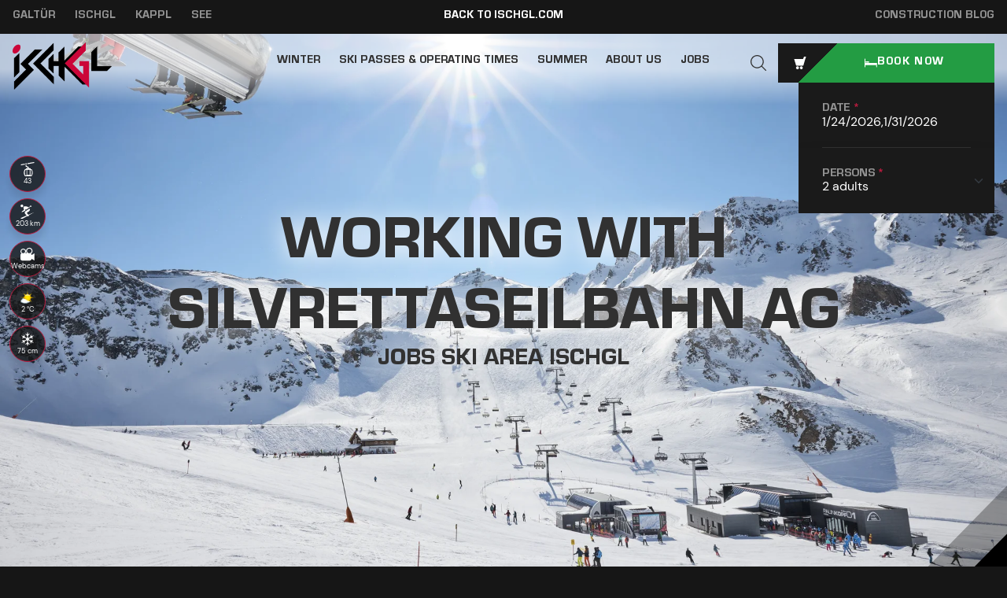

--- FILE ---
content_type: text/html; charset=UTF-8
request_url: https://www.ischgl.com/en/silvrettaseilbahnag/working-with-silvrettaseilbahn
body_size: 83800
content:
<!doctype html>
<html lang="en" class="">
    <head>
        <meta http-equiv="X-UA-Compatible" content="IE=edge">
        <meta charset="UTF-8">



                                    <!-- Robots included -->
                <title>The Silvrettaseilbahn AG in Ischgl is looking for employees (m/f/d)</title>
                <meta name="description" content="The mountain cable car company in Ischgl are one of the largest employers in the Tyrol region and offer numerous benefits" />

                <link rel="canonical" href="https://www.ischgl.com/en/silvrettaseilbahnag/working-with-silvrettaseilbahn">
                
<link rel="alternate" hreflang="x-default" href="https://www.ischgl.com/en/silvrettaseilbahnag/working-with-silvrettaseilbahn" />
<link rel="alternate" hreflang="en" href="https://www.ischgl.com/en/silvrettaseilbahnag/working-with-silvrettaseilbahn" />
<link rel="alternate" hreflang="de" href="https://www.ischgl.com/de/silvrettaseilbahnag/arbeiten-bei-der-silvrettaseilbahn" />

                

<!-- OPEN GRAPH -->
<meta property="og:title" content="The Silvrettaseilbahn AG in Ischgl is looking for employees (m/f/d)" />
<meta property="og:description" content="The mountain cable car company in Ischgl are one of the largest employers in the Tyrol region and offer numerous benefits" />
<meta property="og:url" content="https://www.ischgl.com/en/silvrettaseilbahnag/working-with-silvrettaseilbahn" />
<meta property="og:type" content="website" />
<!-- /OPEN GRAPH -->


            
            <meta charset="UTF-8">

<script>_config = {};</script>

<meta name="format-detection" content="telephone=no"/>



<link rel="apple-touch-icon" sizes="152x152" href="/static/img/favicons/ischgl/apple-touch-icon-152x152.png">
<link rel="apple-touch-icon" sizes="180x180" href="/static/img/favicons/ischgl/apple-touch-icon-180x180.png">
<link rel="icon" type="image/png" href="/static/img/favicons/ischgl/favicon-32x32.png" sizes="32x32">
<link rel="icon" type="image/png" href="/static/img/favicons/ischgl/android-chrome-192x192.png" sizes="192x192">
<link rel="icon" type="image/png" href="/static/img/favicons/ischgl/favicon-96x96.png" sizes="96x96">
<link rel="manifest" href="/manifest.json">
<link rel="mask-icon" href="/static/img/favicons/ischgl/safari-pinned-tab.svg">



<meta name="viewport" content="width=device-width, initial-scale=1.0">



    <link rel="preload" href="/cache-buster-1767781595/static/build/css/libs.css" as="style" onload="this.onload=null;this.rel='stylesheet'"><noscript><link rel="stylesheet" href="/cache-buster-1767781595/static/build/css/libs.css" /></noscript>

<style>:root{--color-primary:#bb1c3f;--color-secondary:#313131;--color-text-default:#313131;--color-text-muted:#929292;--color-default:#2d343e;--color-white:#fff;--color-light-grey:#f8f9fa;--color-dark-grey:#bec2c6;--color-dark:#343a40;--color-bg:#edf0f3;--color-success:#08ce08;--color-info:#ffc107;--color-warning:#ffc107;--color-info-blue:#17a2b8;--color-danger:#ff3e3e;--color-primary-contrast:#fff;--color-secondary-contrast:#fff;--color-success-contrast:#fff;--color-info-contrast:var(--color-text-default);--color-warning-contrast:var(--color-text-default);--color-danger-contrast:#fff;--color-light-contrast:var(--color-text-default);--color-dark-contrast:#fff;--color-white-contrast:var(--color-text-default);--color-default-contrast:#fff;--color-primary-dark:#235275;--color-secondary-dark:#424d56;--color-success-dark:#12862b;--color-info-dark:#967102;--color-warning-dark:#967102;--color-danger-dark:#cc2333;--color-light-dark:#e4e8ec;--color-dark-dark:#14191e;--color-white-dark:#f8f9fa;--color-default-dark:#161616;--color-very-dark:#1a1a1a;--color-primary-light:#929292;--color-secondary-light:#6e8090;--color-success-light:#1ee048;--color-info-light:#fbbd03;--color-warning-light:#fbbd03;--color-danger-light:#e15260;--color-light-light:#fff;--color-dark-light:#687f96;--color-white-light:#fff;--color-default-light:#3b4552;--color-booking:#239c43;--navbar-height:9.3125rem;--navbar-height-xs:3.125rem;--font-default:"dm-sans-regular",sans-serif;--font-default-bold:"eurostile-heavy",sans-serif;--font-default-wysiwyg-bold:"dm-sans-bold",sans-serif;--font-size-default:1rem;--font-size-default-xs:0.875rem;--container-large-max-width:112.1875rem;--container-max-width:92.9375rem;--container-medium-max-width:73.9375rem;--container-narrow-max-width:54.875rem;--container-extra-narrow-max-width:48.75rem;--container-padding:1.875rem;--color-ischgl:#bb1c3f;--color-facebook:#3c75ef;--color-google:#fff;--color-apple:#000}:root{--bs-blue:#0d6efd;--bs-indigo:#6610f2;--bs-purple:#6f42c1;--bs-pink:#d63384;--bs-red:#dc3545;--bs-orange:#fd7e14;--bs-yellow:#ffc107;--bs-green:#198754;--bs-teal:#20c997;--bs-cyan:#0dcaf0;--bs-black:#000;--bs-white:#fff;--bs-gray:#6c757d;--bs-gray-dark:#343a40;--bs-gray-100:#f8f9fa;--bs-gray-200:#e9ecef;--bs-gray-300:#dee2e6;--bs-gray-400:#ced4da;--bs-gray-500:#adb5bd;--bs-gray-600:#6c757d;--bs-gray-700:#495057;--bs-gray-800:#343a40;--bs-gray-900:#212529;--bs-primary:#bb1c3f;--bs-secondary:#6c757d;--bs-success:#08ce08;--bs-info:#0dcaf0;--bs-warning:#ffc107;--bs-danger:#ff3e3e;--bs-light:#f8f9fa;--bs-dark:#212529;--bs-primary-rgb:187,28,63;--bs-secondary-rgb:108,117,125;--bs-success-rgb:8,206,8;--bs-info-rgb:13,202,240;--bs-warning-rgb:255,193,7;--bs-danger-rgb:255,62,62;--bs-light-rgb:248,249,250;--bs-dark-rgb:33,37,41;--bs-primary-text-emphasis:#4b0b19;--bs-secondary-text-emphasis:#2b2f32;--bs-success-text-emphasis:#035203;--bs-info-text-emphasis:#055160;--bs-warning-text-emphasis:#664d03;--bs-danger-text-emphasis:#661919;--bs-light-text-emphasis:#495057;--bs-dark-text-emphasis:#495057;--bs-primary-bg-subtle:#f1d2d9;--bs-secondary-bg-subtle:#e2e3e5;--bs-success-bg-subtle:#cef5ce;--bs-info-bg-subtle:#cff4fc;--bs-warning-bg-subtle:#fff3cd;--bs-danger-bg-subtle:#ffd8d8;--bs-light-bg-subtle:#fcfcfd;--bs-dark-bg-subtle:#ced4da;--bs-primary-border-subtle:#e4a4b2;--bs-secondary-border-subtle:#c4c8cb;--bs-success-border-subtle:#9ceb9c;--bs-info-border-subtle:#9eeaf9;--bs-warning-border-subtle:#ffe69c;--bs-danger-border-subtle:#ffb2b2;--bs-light-border-subtle:#e9ecef;--bs-dark-border-subtle:#adb5bd;--bs-white-rgb:255,255,255;--bs-black-rgb:0,0,0;--bs-font-sans-serif:system-ui,-apple-system,"Segoe UI",Roboto,"Helvetica Neue","Noto Sans","Liberation Sans",Arial,sans-serif,"Apple Color Emoji","Segoe UI Emoji","Segoe UI Symbol","Noto Color Emoji";--bs-font-monospace:SFMono-Regular,Menlo,Monaco,Consolas,"Liberation Mono","Courier New",monospace;--bs-gradient:linear-gradient(180deg,hsla(0,0%,100%,0.15),hsla(0,0%,100%,0));--bs-body-font-family:var(--bs-font-sans-serif);--bs-body-font-size:1rem;--bs-body-font-weight:400;--bs-body-line-height:1.5;--bs-body-color:#212529;--bs-body-color-rgb:33,37,41;--bs-body-bg:#fff;--bs-body-bg-rgb:255,255,255;--bs-emphasis-color:#000;--bs-emphasis-color-rgb:0,0,0;--bs-secondary-color:rgba(33,37,41,0.75);--bs-secondary-color-rgb:33,37,41;--bs-secondary-bg:#e9ecef;--bs-secondary-bg-rgb:233,236,239;--bs-tertiary-color:rgba(33,37,41,0.5);--bs-tertiary-color-rgb:33,37,41;--bs-tertiary-bg:#f8f9fa;--bs-tertiary-bg-rgb:248,249,250;--bs-heading-color:inherit;--bs-link-color:#bb1c3f;--bs-link-color-rgb:187,28,63;--bs-link-decoration:underline;--bs-link-hover-color:#961632;--bs-link-hover-color-rgb:150,22,50;--bs-code-color:#d63384;--bs-highlight-bg:#fff3cd;--bs-border-width:1px;--bs-border-style:solid;--bs-border-color:#dee2e6;--bs-border-color-translucent:rgba(0,0,0,0.175);--bs-border-radius:.375rem;--bs-border-radius-sm:.25rem;--bs-border-radius-lg:.5rem;--bs-border-radius-xl:1rem;--bs-border-radius-xxl:2rem;--bs-border-radius-2xl:var(--bs-border-radius-xxl);--bs-border-radius-pill:50rem;--bs-box-shadow:0 0.5rem 1rem rgba(0,0,0,0.15);--bs-box-shadow-sm:0 0.125rem 0.25rem rgba(0,0,0,0.075);--bs-box-shadow-lg:0 1rem 3rem rgba(0,0,0,0.175);--bs-box-shadow-inset:inset 0 1px 2px rgba(0,0,0,0.075);--bs-focus-ring-width:.25rem;--bs-focus-ring-opacity:.25;--bs-focus-ring-color:rgba(187,28,63,0.25);--bs-form-valid-color:#08ce08;--bs-form-valid-border-color:#08ce08;--bs-form-invalid-color:#ff3e3e;--bs-form-invalid-border-color:#ff3e3e}*,:after,:before{-webkit-box-sizing:border-box;box-sizing:border-box}body{margin:0;font-family:system-ui,-apple-system,Segoe UI,Roboto,Helvetica Neue,Noto Sans,Liberation Sans,Arial,sans-serif,Apple Color Emoji,Segoe UI Emoji,Segoe UI Symbol,Noto Color Emoji;font-family:var(--bs-body-font-family);font-size:1rem;font-size:var(--bs-body-font-size);font-weight:400;font-weight:var(--bs-body-font-weight);line-height:1.5;line-height:var(--bs-body-line-height);color:#212529;color:var(--bs-body-color);text-align:var(--bs-body-text-align);background-color:#fff;background-color:var(--bs-body-bg);-webkit-text-size-adjust:100%;-webkit-tap-highlight-color:rgba(0,0,0,0)}hr{margin:1rem 0;color:inherit;border:0;border-top:1px solid;border-top:var(--bs-border-width) solid;opacity:.25}h1,h2,h3,h4,h5,h6{margin-top:0;margin-bottom:.5rem;font-weight:500;line-height:1.2;color:inherit;color:var(--bs-heading-color)}h1{font-size:calc(1.375rem + 1.5vw)}h2{font-size:calc(1.325rem + 0.9vw)}h3{font-size:calc(1.3rem + 0.6vw)}h4{font-size:calc(1.275rem + 0.3vw)}h5{font-size:1.25rem}h6{font-size:1rem}p{margin-top:0;margin-bottom:1rem}abbr[title]{-webkit-text-decoration:underline dotted;text-decoration:underline dotted;cursor:help;-webkit-text-decoration-skip-ink:none;text-decoration-skip-ink:none}address{margin-bottom:1rem;font-style:normal;line-height:inherit}ol,ul{padding-left:2rem}dl,ol,ul{margin-top:0;margin-bottom:1rem}ol ol,ol ul,ul ol,ul ul{margin-bottom:0}dt{font-weight:700}dd{margin-bottom:.5rem;margin-left:0}blockquote{margin:0 0 1rem}b,strong{font-weight:bolder}small{font-size:.875em}mark{padding:.1875em;background-color:#fff3cd;background-color:var(--bs-highlight-bg)}sub,sup{position:relative;font-size:.75em;line-height:0;vertical-align:baseline}sub{bottom:-.25em}sup{top:-.5em}a{color:#bb1c3f;color:rgba(var(--bs-link-color-rgb),var(--bs-link-opacity,1));text-decoration:underline}a:hover{--bs-link-color-rgb:var(--bs-link-hover-color-rgb)}a:not([href]):not([class]),a:not([href]):not([class]):hover{color:inherit;text-decoration:none}code,kbd,pre,samp{font-family:SFMono-Regular,Menlo,Monaco,Consolas,Liberation Mono,Courier New,monospace;font-family:var(--bs-font-monospace);font-size:1em}pre{display:block;margin-top:0;margin-bottom:1rem;overflow:auto;font-size:.875em}pre code{font-size:inherit;color:inherit;word-break:normal}code{font-size:.875em;color:#d63384;color:var(--bs-code-color);word-wrap:break-word}a>code{color:inherit}kbd{padding:.1875rem .375rem;font-size:.875em;color:#fff;color:var(--bs-body-bg);background-color:#212529;background-color:var(--bs-body-color);border-radius:.25rem}kbd kbd{padding:0;font-size:1em}figure{margin:0 0 1rem}img,svg{vertical-align:middle}table{caption-side:bottom;border-collapse:collapse}caption{padding-top:.5rem;padding-bottom:.5rem;color:rgba(33,37,41,.75);color:var(--bs-secondary-color);text-align:left}th{text-align:inherit;text-align:-webkit-match-parent}tbody,td,tfoot,th,thead,tr{border:0 solid;border-color:inherit}label{display:inline-block}button{border-radius:0}button:focus:not(:focus-visible){outline:0}button,input,optgroup,select,textarea{margin:0;font-family:inherit;font-size:inherit;line-height:inherit}button,select{text-transform:none}[role=button]{cursor:pointer}select{word-wrap:normal}select:disabled{opacity:1}[list]:not([type=date]):not([type=datetime-local]):not([type=month]):not([type=week]):not([type=time])::-webkit-calendar-picker-indicator{display:none!important}[type=button],[type=reset],[type=submit],button{-webkit-appearance:button}[type=button]:not(:disabled),[type=reset]:not(:disabled),[type=submit]:not(:disabled),button:not(:disabled){cursor:pointer}::-moz-focus-inner{padding:0;border-style:none}fieldset{min-width:0;padding:0;margin:0;border:0}legend{float:left;width:100%;padding:0;margin-bottom:.5rem;font-size:calc(1.275rem + 0.3vw);line-height:inherit}legend+*{clear:left}::-webkit-datetime-edit-day-field,::-webkit-datetime-edit-fields-wrapper,::-webkit-datetime-edit-hour-field,::-webkit-datetime-edit-minute,::-webkit-datetime-edit-month-field,::-webkit-datetime-edit-text,::-webkit-datetime-edit-year-field{padding:0}::-webkit-inner-spin-button{height:auto}[type=search]{outline-offset:-2px;-webkit-appearance:textfield}::-webkit-search-decoration{-webkit-appearance:none}::-webkit-color-swatch-wrapper{padding:0}::file-selector-button{font:inherit;-webkit-appearance:button}output{display:inline-block}iframe{border:0}summary{display:list-item;cursor:pointer}progress{vertical-align:baseline}[hidden]{display:none!important}:root{--bs-breakpoint-xs:0;--bs-breakpoint-sm:576px;--bs-breakpoint-md:768px;--bs-breakpoint-lg:992px;--bs-breakpoint-xl:1200px;--bs-breakpoint-xxl:1400px}.row{--bs-gutter-x:2.375rem;--bs-gutter-y:0;display:-webkit-box;display:-ms-flexbox;display:flex;-ms-flex-wrap:wrap;flex-wrap:wrap;margin-top:calc(var(--bs-gutter-y)*-1);margin-right:calc(var(--bs-gutter-x)*-0.5);margin-left:calc(var(--bs-gutter-x)*-0.5)}.row>*{-ms-flex-negative:0;flex-shrink:0;width:100%;max-width:100%;padding-right:calc(var(--bs-gutter-x)*0.5);padding-left:calc(var(--bs-gutter-x)*0.5);margin-top:var(--bs-gutter-y)}.col{-webkit-box-flex:1;-ms-flex:1 0;flex:1 0}.col-auto{-webkit-box-flex:0;-ms-flex:0 0 auto;flex:0 0 auto;width:auto}.col-2{-webkit-box-flex:0;-ms-flex:0 0 auto;flex:0 0 auto;width:16.66667%}.col-3{-webkit-box-flex:0;-ms-flex:0 0 auto;flex:0 0 auto;width:25%}.col-4{-webkit-box-flex:0;-ms-flex:0 0 auto;flex:0 0 auto;width:33.33333%}.col-6{-webkit-box-flex:0;-ms-flex:0 0 auto;flex:0 0 auto;width:50%}.col-8{-webkit-box-flex:0;-ms-flex:0 0 auto;flex:0 0 auto;width:66.66667%}.col-9{-webkit-box-flex:0;-ms-flex:0 0 auto;flex:0 0 auto;width:75%}.col-11{-webkit-box-flex:0;-ms-flex:0 0 auto;flex:0 0 auto;width:91.66667%}.col-12{-webkit-box-flex:0;-ms-flex:0 0 auto;flex:0 0 auto;width:100%}.g-0,.gx-0{--bs-gutter-x:0}.g-0{--bs-gutter-y:0}.g-1{--bs-gutter-x:.25rem}.g-1{--bs-gutter-y:.25rem}.g-2{--bs-gutter-x:.5rem}.g-2{--bs-gutter-y:.5rem}.g-3{--bs-gutter-x:1rem}.g-3,.gy-3{--bs-gutter-y:1rem}.g-4{--bs-gutter-x:1.5rem}.g-4,.gy-4{--bs-gutter-y:1.5rem}.g-5{--bs-gutter-x:3rem}.g-5,.gy-5{--bs-gutter-y:3rem}.g-20{--bs-gutter-x:1.25rem}.g-20{--bs-gutter-y:1.25rem}.g-36{--bs-gutter-x:2.25rem}.g-36{--bs-gutter-y:2.25rem}.gy-64{--bs-gutter-y:4rem}.btn{--bs-btn-padding-x:2.25rem;--bs-btn-padding-y:1.063rem;--bs-btn-font-family:var(--font-default-bold);--bs-btn-font-size:1rem;--bs-btn-font-weight:400;--bs-btn-line-height:1.5;--bs-btn-color:var(--bs-body-color);--bs-btn-bg:transparent;--bs-btn-border-width:var(--bs-border-width);--bs-btn-border-color:transparent;--bs-btn-border-radius:0;--bs-btn-hover-border-color:transparent;--bs-btn-box-shadow:inset 0 1px 0 hsla(0,0%,100%,0.15),0 1px 1px rgba(0,0,0,0.075);--bs-btn-disabled-opacity:.65;--bs-btn-focus-box-shadow:0 0 0 .25rem rgba(var(--bs-btn-focus-shadow-rgb),.5);display:inline-block;padding:var(--bs-btn-padding-y) var(--bs-btn-padding-x);font-family:var(--bs-btn-font-family);font-size:var(--bs-btn-font-size);font-weight:var(--bs-btn-font-weight);line-height:var(--bs-btn-line-height);color:var(--bs-btn-color);text-align:center;text-decoration:none;vertical-align:middle;cursor:pointer;-webkit-user-select:none;-moz-user-select:none;-ms-user-select:none;user-select:none;border:var(--bs-btn-border-width) solid var(--bs-btn-border-color);border-radius:var(--bs-btn-border-radius);background-color:var(--bs-btn-bg);-webkit-transition:color .15s ease-in-out,background-color .15s ease-in-out,border-color .15s ease-in-out,-webkit-box-shadow .15s ease-in-out;transition:color .15s ease-in-out,background-color .15s ease-in-out,border-color .15s ease-in-out,-webkit-box-shadow .15s ease-in-out;-o-transition:color .15s ease-in-out,background-color .15s ease-in-out,border-color .15s ease-in-out,box-shadow .15s ease-in-out;transition:color .15s ease-in-out,background-color .15s ease-in-out,border-color .15s ease-in-out,box-shadow .15s ease-in-out;transition:color .15s ease-in-out,background-color .15s ease-in-out,border-color .15s ease-in-out,box-shadow .15s ease-in-out,-webkit-box-shadow .15s ease-in-out}.btn:hover{color:var(--bs-btn-hover-color);background-color:var(--bs-btn-hover-bg);border-color:var(--bs-btn-hover-border-color)}.btn:focus-visible{color:var(--bs-btn-hover-color);background-color:var(--bs-btn-hover-bg)}.btn:focus-visible{border-color:var(--bs-btn-hover-border-color);outline:0;-webkit-box-shadow:var(--bs-btn-focus-box-shadow);box-shadow:var(--bs-btn-focus-box-shadow)}.btn.active,.btn.show,.btn:first-child:active,:not(.btn-check)+.btn:active{color:var(--bs-btn-active-color);background-color:var(--bs-btn-active-bg);border-color:var(--bs-btn-active-border-color)}.btn.active:focus-visible,.btn.show:focus-visible,.btn:first-child:active:focus-visible,:not(.btn-check)+.btn:active:focus-visible{-webkit-box-shadow:var(--bs-btn-focus-box-shadow);box-shadow:var(--bs-btn-focus-box-shadow)}.btn.disabled,.btn:disabled,fieldset:disabled .btn{color:var(--bs-btn-disabled-color);pointer-events:none;background-color:var(--bs-btn-disabled-bg);border-color:var(--bs-btn-disabled-border-color);opacity:var(--bs-btn-disabled-opacity)}.btn-primary{--bs-btn-color:#fff;--bs-btn-bg:#bb1c3f;--bs-btn-border-color:#bb1c3f;--bs-btn-hover-color:#fff;--bs-btn-hover-bg:#9f1836;--bs-btn-hover-border-color:#961632;--bs-btn-focus-shadow-rgb:197,62,92;--bs-btn-active-color:#fff;--bs-btn-active-bg:#961632;--bs-btn-active-border-color:#8c152f;--bs-btn-active-shadow:inset 0 3px 5px rgba(0,0,0,0.125);--bs-btn-disabled-color:#fff;--bs-btn-disabled-bg:#bb1c3f;--bs-btn-disabled-border-color:#bb1c3f}.btn-secondary{--bs-btn-color:#fff;--bs-btn-bg:#6c757d;--bs-btn-border-color:#6c757d;--bs-btn-hover-color:#fff;--bs-btn-hover-bg:#5c636a;--bs-btn-hover-border-color:#565e64;--bs-btn-focus-shadow-rgb:130,138,145;--bs-btn-active-color:#fff;--bs-btn-active-bg:#565e64;--bs-btn-active-border-color:#51585e;--bs-btn-active-shadow:inset 0 3px 5px rgba(0,0,0,0.125);--bs-btn-disabled-color:#fff;--bs-btn-disabled-bg:#6c757d;--bs-btn-disabled-border-color:#6c757d}.btn-success{--bs-btn-color:#000;--bs-btn-bg:#08ce08;--bs-btn-border-color:#08ce08;--bs-btn-hover-color:#000;--bs-btn-hover-bg:#2dd52d;--bs-btn-hover-border-color:#21d321;--bs-btn-focus-shadow-rgb:7,175,7;--bs-btn-active-color:#000;--bs-btn-active-bg:#39d839;--bs-btn-active-border-color:#21d321;--bs-btn-active-shadow:inset 0 3px 5px rgba(0,0,0,0.125);--bs-btn-disabled-color:#000;--bs-btn-disabled-bg:#08ce08;--bs-btn-disabled-border-color:#08ce08}.btn-info{--bs-btn-color:#000;--bs-btn-bg:#0dcaf0;--bs-btn-border-color:#0dcaf0;--bs-btn-hover-color:#000;--bs-btn-hover-bg:#31d2f2;--bs-btn-hover-border-color:#25cff2;--bs-btn-focus-shadow-rgb:11,172,204;--bs-btn-active-color:#000;--bs-btn-active-bg:#3dd5f3;--bs-btn-active-border-color:#25cff2;--bs-btn-active-shadow:inset 0 3px 5px rgba(0,0,0,0.125);--bs-btn-disabled-color:#000;--bs-btn-disabled-bg:#0dcaf0;--bs-btn-disabled-border-color:#0dcaf0}.btn-dark{--bs-btn-color:#fff;--bs-btn-bg:#212529;--bs-btn-border-color:#212529;--bs-btn-hover-color:#fff;--bs-btn-hover-bg:#424649;--bs-btn-hover-border-color:#373b3e;--bs-btn-focus-shadow-rgb:66,70,73;--bs-btn-active-color:#fff;--bs-btn-active-bg:#4d5154;--bs-btn-active-border-color:#373b3e;--bs-btn-active-shadow:inset 0 3px 5px rgba(0,0,0,0.125);--bs-btn-disabled-color:#fff;--bs-btn-disabled-bg:#212529;--bs-btn-disabled-border-color:#212529}.btn-lg{--bs-btn-padding-y:.5rem;--bs-btn-padding-x:1rem;--bs-btn-font-size:1.25rem}.btn-lg,.btn-sm{--bs-btn-border-radius:0}.btn-sm{--bs-btn-padding-y:.875rem;--bs-btn-padding-x:.5rem;--bs-btn-font-size:.875rem}.clearfix:after{display:block;clear:both;content:""}.icon-link{display:-webkit-inline-box;display:-ms-inline-flexbox;display:inline-flex;gap:.375rem;-webkit-box-align:center;-ms-flex-align:center;align-items:center;text-decoration-color:rgba(187,28,63,.5);text-decoration-color:rgba(var(--bs-link-color-rgb),var(--bs-link-opacity,.5));text-underline-offset:.25em;-webkit-backface-visibility:hidden;backface-visibility:hidden}.icon-link>.bi{-ms-flex-negative:0;flex-shrink:0;width:1em;height:1em;fill:currentcolor;-webkit-transition:-webkit-transform .2s ease-in-out;transition:-webkit-transform .2s ease-in-out;-o-transition:transform .2s ease-in-out;transition:transform .2s ease-in-out;transition:transform .2s ease-in-out, -webkit-transform .2s ease-in-out}.icon-link-hover:focus-visible>.bi,.icon-link-hover:hover>.bi{-webkit-transform:translate3d(.25em,0,0);transform:translate3d(.25em,0,0);-webkit-transform:var(--bs-icon-link-transform,translate3d(.25em,0,0));transform:var(--bs-icon-link-transform,translate3d(.25em,0,0))}.ratio{position:relative;width:100%}.ratio:before{display:block;padding-top:var(--bs-aspect-ratio);content:""}.ratio>*{position:absolute;top:0;left:0;width:100%;height:100%}.ratio-1x1{--bs-aspect-ratio:100%}.ratio-2x1{--bs-aspect-ratio:50%}.ratio-4x3{--bs-aspect-ratio:75%}.ratio-3x4{--bs-aspect-ratio:133.33333%}.ratio-3x2{--bs-aspect-ratio:66.66667%}.ratio-16x9{--bs-aspect-ratio:56.25%}.ratio-308x382{--bs-aspect-ratio:124.02597%}.ratio-573x403{--bs-aspect-ratio:70.33159%}.ratio-940x777{--bs-aspect-ratio:82.65957%}.ratio-img-content-slider{--bs-aspect-ratio:60.19417%}.ratio-img-teaser-landscape,.ratio-img-teaser-landscape--large{--bs-aspect-ratio:48.35443%}.ratio-img-teaser-landscape--large-desktop-square{--bs-aspect-ratio:100%}.ratio-fact{--bs-aspect-ratio:45.3125%}.ratio-event-highlight{--bs-aspect-ratio:70.3125%}.ratio-author-img{--bs-aspect-ratio:100%}.fixed-top{top:0}.fixed-bottom,.fixed-top{position:fixed;right:0;left:0;z-index:1030}.fixed-bottom{bottom:0}.sticky-top{top:0}.sticky-top{position:sticky;z-index:1020}.vstack{display:-webkit-box;display:-ms-flexbox;display:flex;-ms-flex-item-align:stretch;align-self:stretch}.vstack{-webkit-box-flex:1;-ms-flex:1 1 auto;flex:1 1 auto;-webkit-box-orient:vertical;-webkit-box-direction:normal;-ms-flex-direction:column;flex-direction:column}.visually-hidden,.visually-hidden-focusable:not(:focus):not(:focus-within){width:1px!important;height:1px!important;padding:0!important;margin:-1px!important;overflow:hidden!important;clip:rect(0,0,0,0)!important;white-space:nowrap!important;border:0!important}.visually-hidden-focusable:not(:focus):not(:focus-within):not(caption),.visually-hidden:not(caption){position:absolute!important}.vr{display:inline-block;-ms-flex-item-align:stretch;align-self:stretch;width:1px;min-height:1em;background-color:currentcolor;opacity:.25}.ratio-cover-centered{height:100%;overflow:hidden}.ratio-cover-centered .ratio-item,.ratio-cover-centered>:not(button):not(.not-ratio){width:auto;min-width:100%;height:auto;min-height:100%;left:50%;top:50%;-webkit-transform:translateX(-50%) translateY(-50%);transform:translateX(-50%) translateY(-50%)}@font-face{font-family:dm-sans-regular;src:url(/static/build/resources/DMSans-Regular.7a349a9d8c1028818d58.woff2) format("woff2");font-weight:400;font-display:swap}@font-face{font-family:dm-sans-bold;src:url(/static/build/resources/DMSans-Bold.50ecd372655e5a685565.woff2) format("woff2");font-weight:400;font-display:swap}@font-face{font-family:eurostile-heavy;src:url(/static/build/resources/Eurostile-Hea.aa6996f81c5a22857959.woff2) format("woff2");font-weight:400;font-display:swap}.icon{display:inline-block}.w-100{width:100%}.d-md-block.d-none{display:none}a,a:focus,a:hover{color:inherit;text-decoration:none}th{font-family:eurostile-heavy,sans-serif;font-family:var(--font-default-bold);font-weight:400}textarea{resize:vertical}label{font-weight:400}dl,label,ol,ul{margin-bottom:0}dt{font-weight:400}::-moz-selection{color:#fff;background-color:#bb1c3f;background-color:var(--color-primary)}::selection{color:#fff;background-color:#bb1c3f;background-color:var(--color-primary)}video{background:#000}.body--freezed{overflow:hidden}html{-ms-overflow-style:scrollbar}body{position:relative;background:#161616;background:var(--color-default-dark);-webkit-box-pack:center;-ms-flex-pack:center;justify-content:center;color:#fff;font-size:.875rem;font-size:var(--font-size-default-xs);word-break:break-word}.font-default,body{font-family:dm-sans-regular,sans-serif;font-family:var(--font-default)}.font-default{font-weight:var(--font-default-weight)}.font-default-bold,.strong,b,strong{font-family:eurostile-heavy,sans-serif;font-family:var(--font-default-bold);font-weight:400}.font-wysiwyg-bold{font-family:dm-sans-bold,sans-serif;font-family:var(--font-default-wysiwyg-bold)}.p,p{font-family:dm-sans-regular,sans-serif;font-family:var(--font-default)}.h1,.h2,h1,h2{color:#bb1c3f;color:var(--color-primary)}.h1,.h2,.h3,.h4,.h5,.h6,h1,h2,h3,h4,h5,h6{font-family:eurostile-heavy,sans-serif;font-family:var(--font-default-bold);margin-top:0;display:block;text-transform:uppercase;line-height:1}.h3,.h4,.h5,.h6,h3,h4,h5,h6{color:#fff}.h1,h1{font-size:2.5rem}.h2,h2{font-size:1.75rem}.h3,h3{font-size:1.25rem}.h4,h4{font-size:.75rem}.h5,h5{font-size:.875rem}.h6,h6{font-size:1.125rem}table{word-break:normal}.title-block{position:relative;width:-webkit-fit-content;width:-moz-fit-content;width:fit-content;margin-top:1.875rem;margin-bottom:2.625rem}.title-block,.title-block.title-block--main{text-transform:uppercase}.content-area--light .title-block.title-block--white .title-block__sub-title,.content-area--light .title-block.title-block--white .title-block__title,.content-area--light .title-block.title-block--white .title-block__top-title,.title-block.title-block--white .title-block__sub-title,.title-block.title-block--white .title-block__title,.title-block.title-block--white .title-block__top-title{color:#fff}.title-block--main .title-block__top-title{font-size:.75rem}.title-block--main .title-block__top-title,.title-block__top-title{position:absolute;-webkit-transform:translate(-50%,-50%);transform:translate(-50%,-50%);color:#fff;top:0;left:0}.title-block__top-title{white-space:nowrap;font-size:.625rem;letter-spacing:.40625rem;font-family:dm-sans-regular,sans-serif;font-family:var(--font-default)}.title-block--main .title-block__top-title{letter-spacing:.5rem}.title-block--main .title-block__sub-title{margin-bottom:0}.title-block__sub-title{margin-bottom:0;color:#bb1c3f;color:var(--color-primary)}.title-block--main .title-block__title{margin-bottom:0}.title-block__title{margin-bottom:0;position:relative}.title-block__wrapper--h1{line-height:1;font-size:2.5rem}.title-block__wrapper--h2{line-height:1;font-size:1.875rem}.title-block__wrapper--h3{line-height:1;font-size:1.25rem}.title-block__wrapper--h4{line-height:1;font-size:.75rem}.title-block__wrapper--h5{line-height:1;font-size:.875rem}.title-block__wrapper--h6{line-height:1;font-size:1.125rem}.title-block__wrapper--h3 .title-block__top-title,.title-block__wrapper--h4 .title-block__top-title,.title-block__wrapper--h5 .title-block__top-title,.title-block__wrapper--h6 .title-block__top-title{-webkit-transform:translate(-50%,-100%);transform:translate(-50%,-100%)}@-webkit-keyframes live-item-pulse{0%{-webkit-transform:translateY(-50%) translateX(-50%) scale(0);transform:translateY(-50%) translateX(-50%) scale(0);opacity:.32}70%{opacity:.32}to{-webkit-transform:translateY(-50%) translateX(-50%) scale(var(--scaleTo));transform:translateY(-50%) translateX(-50%) scale(var(--scaleTo));opacity:0}}@keyframes live-item-pulse{0%{-webkit-transform:translateY(-50%) translateX(-50%) scale(0);transform:translateY(-50%) translateX(-50%) scale(0);opacity:.32}70%{opacity:.32}to{-webkit-transform:translateY(-50%) translateX(-50%) scale(var(--scaleTo));transform:translateY(-50%) translateX(-50%) scale(var(--scaleTo));opacity:0}}.slide{position:relative;padding-top:2.25rem;padding-bottom:2.25rem}.pimcore_area_content:has(+.pimcore_area_content .slide--top-right-banner)>.slide,.slide:has(+.slide--top-right-banner){padding-bottom:clamp(6.25rem,24vw,12.5rem)}.pimcore_area_content:has(+.pimcore_area_content .slide--top-left-banner)>.slide,.slide:has(+.slide--top-left-banner){padding-bottom:clamp(4.375rem,12vw,5.75rem)}.slide--top-right-banner{padding-top:clamp(4.375rem,12vw,5.75rem)}.slide--top-left-banner{padding-top:clamp(6.25rem,24vw,12.5rem)}.pimcore_area_content:has(+.slide--top-left-banner) .slide{padding-bottom:clamp(4.375rem,12vw,5.75rem)}.pimcore_area_content:has(+.slide--top-right-banner) .slide{padding-bottom:clamp(6.25rem,24vw,12.5rem)}.slide~.slide:not(.slide--top-right-banner):not(.slide--top-left-banner){padding-top:0}.slide.slide--less-padding-top{padding-top:clamp(4.375rem,12vw,5.625rem)}.slide.slide--less-padding-bottom{padding-bottom:clamp(4.375rem,12vw,5.625rem)}.slide:has(.slide--has-button){padding-bottom:clamp(6.25rem,24vw,12.5rem)}.skip-links{position:fixed;top:0;left:0;z-index:999999999}.hero{position:relative}.hero.content-area--light{background:none}body{--hero-height-additional-offset:0px;--hero-height:calc(100vh - 7.75rem - 24vw - var(--hero-height-additional-offset))}.hero__image{z-index:-1}.hero__image,.hero__image img{width:100%;-o-object-fit:cover;object-fit:cover;height:var(--hero-height)}.hero__title{top:30%;left:50%;-webkit-transform:translate(-50%);transform:translate(-50%)}.hero__title,.hero__title.hero__title--white{position:absolute;width:100%;padding-left:1.875rem;padding-right:1.875rem}.hero__title--white,.hero__title.hero__title--white{top:unset;left:0;bottom:20%;-webkit-transform:translate(0);transform:translate(0);text-shadow:.625rem 0 1.875rem rgba(22,22,22,.2)}.hero__title--white{position:absolute;width:100%;padding-left:1.875rem;padding-right:1.875rem}.hero__title .title-block--main .title-block__title{font-size:2.25rem}.hero__title--shadow .title-block.title-block--main.title-block--white{text-shadow:0 0 1.25rem rgba(22,22,22,.3)}.hero__title--shadow .title-block.title-block--main{text-shadow:0 .1875rem 1.875rem #fff}.btn{text-transform:uppercase;line-height:1}.btn-no-styling{border:none;background:none;text-align:left;padding:0;color:inherit;font-family:inherit;font-weight:inherit;cursor:pointer}.btn-primary,.btn-primary:hover,.btn-secondary,.btn-secondary:hover{color:#fff;background-size:cover;background-repeat:no-repeat}.btn-icon__icon{font-size:1.5rem;line-height:0}.btn-icon{display:-webkit-box;display:-ms-flexbox;display:flex;-webkit-box-pack:center;-ms-flex-pack:center;justify-content:center;-webkit-box-align:center;-ms-flex-align:center;align-items:center;gap:1.25rem}.btn-primary{line-height:1;background:-o-linear-gradient(135deg,transparent 2.1875rem,#bb1c3f 0) 100% 0;background:linear-gradient(315deg,transparent 2.1875rem,#bb1c3f 0) 100% 0;background:-o-linear-gradient(135deg,transparent 2.1875rem,var(--color-primary) 0) 100% 0;background:linear-gradient(315deg,transparent 2.1875rem,var(--color-primary) 0) 100% 0;padding-right:4.6875rem;border:none;height:3.125rem;white-space:nowrap;-webkit-transition:-webkit-filter .2s ease-in-out;transition:-webkit-filter .2s ease-in-out;-o-transition:filter .2s ease-in-out;transition:filter .2s ease-in-out;transition:filter .2s ease-in-out, -webkit-filter .2s ease-in-out}.btn.btn-facebook{-webkit-transition:-webkit-filter .2s ease-in-out;transition:-webkit-filter .2s ease-in-out;-o-transition:filter .2s ease-in-out;transition:filter .2s ease-in-out;transition:filter .2s ease-in-out, -webkit-filter .2s ease-in-out;color:#fff;background:#3c75ef;background:var(--color-facebook)}.btn.btn-facebook:active,.btn.btn-facebook:focus,.btn.btn-facebook:hover{background:#3c75ef;background:var(--color-facebook);-webkit-filter:drop-shadow(0 0 1.25rem #3c75ef);filter:drop-shadow(0 0 1.25rem #3c75ef);-webkit-filter:drop-shadow(0 0 1.25rem var(--color-facebook));filter:drop-shadow(0 0 1.25rem var(--color-facebook))}.btn.btn-auth{padding:.6875rem 1.25rem;height:2.5rem;font-size:.875rem;font-size:var(--font-size-default-xs);min-width:8.75rem;text-align:center}.btn.btn-apple{-webkit-transition:-webkit-filter .2s ease-in-out;transition:-webkit-filter .2s ease-in-out;-o-transition:filter .2s ease-in-out;transition:filter .2s ease-in-out;transition:filter .2s ease-in-out, -webkit-filter .2s ease-in-out;color:#fff;background-size:cover;background-repeat:no-repeat;background:#000;background:var(--color-apple)}.btn.btn-apple:active,.btn.btn-apple:focus,.btn.btn-apple:hover{background-size:cover;background-repeat:no-repeat}.btn.btn-apple:hover{background:#000;background:var(--color-apple);-webkit-filter:drop-shadow(0 0 1.25rem #000000);filter:drop-shadow(0 0 1.25rem #000000);-webkit-filter:drop-shadow(0 0 1.25rem var(--color-apple));filter:drop-shadow(0 0 1.25rem var(--color-apple))}.btn.btn-google{position:relative;background-size:cover;background-repeat:no-repeat;background:#bb1c3f;background:var(--color-primary)}.btn.btn-google:active,.btn.btn-google:focus,.btn.btn-google:hover{background-size:cover;background-repeat:no-repeat}.btn.btn-google:hover{background:#bb1c3f;background:var(--color-primary);-webkit-filter:drop-shadow(0 0 1.25rem #BB1C3F);filter:drop-shadow(0 0 1.25rem #BB1C3F);-webkit-filter:drop-shadow(0 0 1.25rem var(--color-primary));filter:drop-shadow(0 0 1.25rem var(--color-primary))}.btn-google__icon{width:1.25rem;top:-.125rem;left:-.625rem;position:relative;z-index:1;background:#fff;border-radius:50%;padding:.25rem}.btn-apple.icon-apple{font-size:1.25rem}.btn-dark{line-height:1;background:-o-linear-gradient(135deg,transparent 2.1875rem,#1a1a1a 0) 100% 0;background:linear-gradient(315deg,transparent 2.1875rem,#1a1a1a 0) 100% 0;background:-o-linear-gradient(135deg,transparent 2.1875rem,var(--color-very-dark) 0) 100% 0;background:linear-gradient(315deg,transparent 2.1875rem,var(--color-very-dark) 0) 100% 0;padding-right:4.6875rem;border:none;height:3.125rem;-webkit-transition:-webkit-filter .2s ease-in-out;transition:-webkit-filter .2s ease-in-out;-o-transition:filter .2s ease-in-out;transition:filter .2s ease-in-out;transition:filter .2s ease-in-out, -webkit-filter .2s ease-in-out;font-size:.875rem;background-size:cover;background-repeat:no-repeat}.btn-dark:active,.btn-dark:focus,.btn-dark:hover{background-size:cover;background-repeat:no-repeat}.btn-dark .icon{font-size:1rem}.btn-dark:hover{background:-o-linear-gradient(135deg,transparent 2.1875rem,#1a1a1a 0) 100% 0;background:linear-gradient(315deg,transparent 2.1875rem,#1a1a1a 0) 100% 0;background:-o-linear-gradient(135deg,transparent 2.1875rem,var(--color-very-dark) 0) 100% 0;background:linear-gradient(315deg,transparent 2.1875rem,var(--color-very-dark) 0) 100% 0}.btn-dark:active,.btn-dark:hover{-webkit-filter:drop-shadow(0 0 1.25rem rgba(26,26,26,.6));filter:drop-shadow(0 0 1.25rem rgba(26,26,26,.6))}.btn-dark:active{background-color:transparent!important}.btn-primary--no-edge{color:#fff;text-transform:uppercase;white-space:nowrap}.btn-primary--no-edge,.btn-primary--no-edge:hover{background:#bb1c3f;background:var(--color-primary)}.btn-secondary--no-edge{text-transform:uppercase;white-space:nowrap}.btn-secondary--no-edge,.btn-secondary--no-edge:hover{background:#313131;background:var(--color-secondary)}.btn-white--no-edge{text-transform:uppercase;white-space:nowrap}.btn-white--no-edge,.btn-white--no-edge:hover{background:#fff;background:var(--color-white)}.btn-primary:hover{background:-o-linear-gradient(135deg,transparent 2.1875rem,#bb1c3f 0) 100% 0;background:linear-gradient(315deg,transparent 2.1875rem,#bb1c3f 0) 100% 0;background:-o-linear-gradient(135deg,transparent 2.1875rem,var(--color-primary) 0) 100% 0;background:linear-gradient(315deg,transparent 2.1875rem,var(--color-primary) 0) 100% 0;-webkit-filter:drop-shadow(0 0 1.25rem #BB1C3F);filter:drop-shadow(0 0 1.25rem #BB1C3F);-webkit-filter:drop-shadow(0 0 1.25rem var(--color-primary));filter:drop-shadow(0 0 1.25rem var(--color-primary))}.btn-secondary:hover{-webkit-filter:drop-shadow(0 0 1.25rem #313131);filter:drop-shadow(0 0 1.25rem #313131);-webkit-filter:drop-shadow(0 0 1.25rem var(--color-secondary));filter:drop-shadow(0 0 1.25rem var(--color-secondary))}.btn-primary:active{background-color:transparent!important;-webkit-filter:drop-shadow(0 0 1.25rem #BB1C3F);filter:drop-shadow(0 0 1.25rem #BB1C3F);-webkit-filter:drop-shadow(0 0 1.25rem var(--color-primary));filter:drop-shadow(0 0 1.25rem var(--color-primary))}.btn-booking{background:-o-linear-gradient(135deg,transparent 2.1875rem,#239c43 0) 100% 0;background:linear-gradient(315deg,transparent 2.1875rem,#239c43 0) 100% 0;padding-right:4.6875rem;border:none;-webkit-transition:-webkit-filter .2s ease-in-out;transition:-webkit-filter .2s ease-in-out;-o-transition:filter .2s ease-in-out;transition:filter .2s ease-in-out;transition:filter .2s ease-in-out, -webkit-filter .2s ease-in-out;color:#fff;height:3.125rem;font-size:.875rem;background-size:cover;background-repeat:no-repeat}.btn-booking:active,.btn-booking:focus,.btn-booking:hover{background-size:cover;background-repeat:no-repeat}.btn-booking .icon{font-size:1.125rem}.btn-booking:hover{background:-o-linear-gradient(135deg,transparent 2.125rem,#239c43 0) 100% 0;background:linear-gradient(315deg,transparent 2.125rem,#239c43 0) 100% 0;-webkit-filter:drop-shadow(0 0 1.25rem #239C43);filter:drop-shadow(0 0 1.25rem #239C43);-webkit-filter:drop-shadow(0 0 1.25rem var(--color-booking));filter:drop-shadow(0 0 1.25rem var(--color-booking));color:#fff}.btn-booking.btn-booking--left{background:-o-linear-gradient(315deg,transparent 2.1875rem,#239c43 0) 100% 100%;background:linear-gradient(135deg,transparent 2.1875rem,#239c43 0) 100% 100%;padding-left:1.25rem;-webkit-transition:-webkit-filter .2s ease-in-out;transition:-webkit-filter .2s ease-in-out;-o-transition:filter .2s ease-in-out;transition:filter .2s ease-in-out;transition:filter .2s ease-in-out, -webkit-filter .2s ease-in-out;color:#fff;padding-right:1.875rem;background-size:cover;background-repeat:no-repeat}.btn-booking.btn-booking--left:active,.btn-booking.btn-booking--left:focus,.btn-booking.btn-booking--left:hover{background-size:cover;background-repeat:no-repeat}.btn-booking.btn-booking--left:hover{background:-o-linear-gradient(315deg,transparent 2.1875rem,#239c43 0) 100% 100%;background:linear-gradient(135deg,transparent 2.1875rem,#239c43 0) 100% 100%;-webkit-filter:drop-shadow(0 0 1.25rem #239C43);filter:drop-shadow(0 0 1.25rem #239C43);-webkit-filter:drop-shadow(0 0 1.25rem var(--color-booking));filter:drop-shadow(0 0 1.25rem var(--color-booking));color:#fff}.btn-icon-glow{border-radius:50%;background-color:transparent;color:#bb1c3f;color:var(--color-primary);border:.125rem solid #bb1c3f;border:.125rem solid var(--color-primary);width:3.125rem;height:3.125rem;font-size:1.25rem;display:-webkit-box;display:-ms-flexbox;display:flex;-webkit-box-pack:center;-ms-flex-pack:center;justify-content:center;-webkit-box-align:center;-ms-flex-align:center;align-items:center;padding:0}.btn-icon-glow.btn-icon-glow--lg{width:3.75rem;height:3.75rem}.btn-icon-glow.btn-icon-glow--with-bg{background:#1a1a1a;background:var(--color-very-dark);color:#fff}.btn-icon-glow.btn-icon-glow--with-bg:active,.btn-icon-glow.btn-icon-glow--with-bg:focus,.btn-icon-glow.btn-icon-glow--with-bg:hover{color:#fff}.btn-icon-glow:hover{-webkit-box-shadow:0 0 1.875rem 0 #bb1c3f;box-shadow:0 0 1.875rem 0 #bb1c3f;-webkit-box-shadow:0 0 1.875rem 0 var(--color-primary);box-shadow:0 0 1.875rem 0 var(--color-primary);color:#bb1c3f;color:var(--color-primary);border:.125rem solid #bb1c3f;border:.125rem solid var(--color-primary)}.btn-icon-glow--white,.btn-icon-glow--white:hover{color:#fff;border:.125rem solid #fff}.btn-icon-glow--white:hover{-webkit-box-shadow:0 0 1.875rem 0 #fff;box-shadow:0 0 1.875rem 0 #fff}.form-group{position:relative}.form-group--dark{color:#fff}.form-group--dark .form-check-input,.form-group--dark .form-control{color:#fff;background-color:#1a1a1a;background-color:var(--color-very-dark)}.form-group--dark .multiple-selects-dropdown__list .form-check-input,.form-group--dark .multiple-selects-dropdown__list .form-control{background-color:#fff;color:#1a1a1a;color:var(--color-very-dark)}.form-group--dark .multiple-selects-dropdown__list .form-check-input[type=checkbox]:before{color:#bb1c3f!important;color:var(--color-primary)!important}.form-group--primary{color:#fff}.form-group--primary .form-control{color:#fff;background-color:#bb1c3f;background-color:var(--color-primary)}.form-control{padding:1.25rem .75rem .5rem;color:#2d343e;color:var(--color-default);border:0;height:2.75rem;border-radius:.1875rem;-webkit-box-shadow:0 1.25rem 1.875rem 0 rgba(0,0,0,.2);box-shadow:0 1.25rem 1.875rem 0 rgba(0,0,0,.2);background-color:#fff}.form-control.disable{pointer-events:none}textarea.form-control{height:auto;padding-top:1.625rem}.form-group .form-label{color:#2d343e;color:var(--color-default)}.form-group--dark .form-label{color:#fff}.form-group--dark input::-webkit-input-placeholder, .form-group--dark textarea::-webkit-input-placeholder{color:#fff;opacity:1}.form-group--dark input::-moz-placeholder, .form-group--dark textarea::-moz-placeholder{color:#fff;opacity:1}.form-group--dark input::-ms-input-placeholder, .form-group--dark textarea::-ms-input-placeholder{color:#fff;opacity:1}.form-group--dark input::placeholder,.form-group--dark textarea::placeholder{color:#fff;opacity:1}.form-group--primary .form-label{color:#fff}.form-control-fileinput .form-label,.form-control-textarea .form-label{top:1.625rem}.form-control-fileinput .form-label{-webkit-transform:translateY(-20px) scale(.9);transform:translateY(-20px) scale(.9)}.form-control-fileinput input{height:5.3125rem;padding-top:2.75rem;padding-left:2rem}.select{position:relative}.form-select.form-select--with-icon{padding-top:.625rem;padding-left:2.875rem;font-family:eurostile-heavy,sans-serif;font-family:var(--font-default-bold);text-transform:uppercase;background-image:url(/static/build/resources/arrow-down.739cd1ed51a6fe7ec0ec.svg)}.form-select__icon{position:absolute;left:1.25rem;top:0;bottom:0;display:-webkit-box;display:-ms-flexbox;display:flex;-webkit-box-align:center;-ms-flex-align:center;align-items:center;font-size:1.125rem}.form-group--dark .form-select__icon,.form-group--primary .form-select__icon{color:#fff}.form-check__checkbox{position:relative;margin-bottom:.5rem}.form-check__checkbox .form-check-label{margin-top:.1875rem;padding-left:1rem;font-family:dm-sans-regular,sans-serif;font-family:var(--font-default);text-transform:none}.form-check-label{margin-top:.1875rem}.checkbox__show-more{-webkit-transform:scaleY(1);transform:scaleY(1);display:block;-webkit-transition:all 1s ease-in-out;-o-transition:all 1s ease-in-out;transition:all 1s ease-in-out}.checkbox__show-more.checkbox__show-more--hidden{-webkit-transform:scaleY(0);transform:scaleY(0);display:none}.file-input__remove{position:absolute;right:.625rem;bottom:.625rem}.floating-label{position:absolute;left:.75rem;top:50%;-webkit-transform:translateY(-50%);transform:translateY(-50%);-webkit-transition:-webkit-transform .2s ease-in-out;transition:-webkit-transform .2s ease-in-out;-o-transition:transform .2s ease-in-out;transition:transform .2s ease-in-out;transition:transform .2s ease-in-out, -webkit-transform .2s ease-in-out;-webkit-transform-origin:left top;transform-origin:left top;pointer-events:none;z-index:4;font-size:.8125rem;white-space:nowrap;font-family:eurostile-heavy,sans-serif;font-family:var(--font-default-bold);text-transform:uppercase}.form-control.has-value~.floating-label,.form-control:focus~.floating-label,.form-group.has-value .floating-label,.form-group:focus .floating-label{-webkit-transform:translateY(-20px) scale(.9);transform:translateY(-20px) scale(.9)}.form-control:-webkit-autofill:focus~.floating-label,.form-control:-webkit-autofill~.floating-label{-webkit-transform:translateY(-20px) scale(.9);transform:translateY(-20px) scale(.9);text-transform:uppercase}.date-picker:after{content:var(--icon-calendar);font-family:iconfont;position:absolute;right:1.25rem;top:0;-webkit-transform:translateY(50%);transform:translateY(50%)}.flatpickr-day.endRange,.flatpickr-day.endRange:hover,.flatpickr-day.nextMonthDay.endRange,.flatpickr-day.nextMonthDay.endRange:hover,.flatpickr-day.selected,.flatpickr-day.selected.endRange,.flatpickr-day.selected.endRange:hover,.flatpickr-day.selected.startRange,.flatpickr-day.selected.startRange:hover,.flatpickr-day.selected:hover,.flatpickr-day.startRange,.flatpickr-day.startRange:hover{background-color:#bb1c3f;background-color:var(--color-primary);border-color:#bb1c3f;border-color:var(--color-primary)}.flatpickr-day.endRange.startRange+.endRange:not(:nth-child(7n+1)),.flatpickr-day.selected.startRange+.endRange:not(:nth-child(7n+1)),.flatpickr-day.startRange.startRange+.endRange:not(:nth-child(7n+1)){-webkit-box-shadow:-10px 0 0 #bb1c3f;box-shadow:-10px 0 0 #bb1c3f;-webkit-box-shadow:-10px 0 0 var(--color-primary);box-shadow:-10px 0 0 var(--color-primary)}.flatpickr-day.endRange,.flatpickr-day.endRange.inRange,.flatpickr-day.endRange.nextMonthDay,.flatpickr-day.endRange.prevMonthDay,.flatpickr-day.endRange:focus,.flatpickr-day.endRange:hover,.flatpickr-day.selected,.flatpickr-day.selected.inRange,.flatpickr-day.selected.nextMonthDay,.flatpickr-day.selected.prevMonthDay,.flatpickr-day.selected:focus,.flatpickr-day.selected:hover,.flatpickr-day.startRange,.flatpickr-day.startRange.inRange,.flatpickr-day.startRange.nextMonthDay,.flatpickr-day.startRange.prevMonthDay,.flatpickr-day.startRange:focus,.flatpickr-day.startRange:hover{background-color:#bb1c3f;background-color:var(--color-primary);border-color:#bb1c3f;border-color:var(--color-primary)}.header__booking-form__wrapper{height:3.125rem}.header__booking-form{-webkit-transition:-webkit-transform .3s ease-in-out;transition:-webkit-transform .3s ease-in-out;-o-transition:transform .3s ease-in-out;transition:transform .3s ease-in-out;transition:transform .3s ease-in-out, -webkit-transform .3s ease-in-out;-webkit-transform-origin:top;transform-origin:top;display:none;overflow:hidden}.header__booking-form .form-control{border-radius:0}.header__booking-form.is-hidden{-webkit-transform:scaleY(0);transform:scaleY(0);-webkit-transition:-webkit-transform .3s ease-in-out;transition:-webkit-transform .3s ease-in-out;-o-transition:transform .3s ease-in-out;transition:transform .3s ease-in-out;transition:transform .3s ease-in-out, -webkit-transform .3s ease-in-out}.header__booking-form .form-label{color:#929292;color:var(--color-text-muted)}.header__booking-form .form-select::-ms-expand{display:none}.header__booking-form .form-select{-webkit-appearance:none;-moz-appearance:none;appearance:none}.hero-portal__title-wrapper{position:relative}h1.hero-portal__title-first{color:hsla(0,0%,100%,.8)}.h1.hero-portal__title-second,h1.hero-portal__title-first{margin-bottom:1.25rem;line-height:2.6875rem;font-size:2.6875rem;letter-spacing:.23438rem}.h1.hero-portal__title-second{color:#bb1c3f;color:var(--color-primary);position:absolute;inset:0 0 -1.25rem 0;-webkit-clip-path:polygon(120% 0,100% 0,100% 100%,100% 100%);clip-path:polygon(120% 0,100% 0,100% 100%,100% 100%);-webkit-transition:.4s ease-in-out;-o-transition:.4s ease-in-out;transition:.4s ease-in-out;pointer-events:none}.hero-portal__content{position:absolute;z-index:1;left:50%;width:100%;-webkit-transform:translate(-50%);transform:translate(-50%);padding-left:1.875rem;padding-right:1.875rem;bottom:20%}.hero-portal__subtitle{text-transform:uppercase;color:#fff;letter-spacing:.5625rem;font-size:1rem;margin-bottom:.625rem}.hero-portal__btn{margin-top:1.25rem}.hero-portal{position:relative}.hero-portal__media-wrapper,.hero-portal__media-wrapper .hero-portal__img,.hero-portal__media-wrapper .hero-portal__video{width:100%;-o-object-fit:cover;object-fit:cover}.hero-portal__play{position:absolute;left:1.875rem;bottom:3.125rem;height:1.5rem;width:1.5rem;background:rgba(0,0,0,.32);z-index:4;display:-webkit-box;display:-ms-flexbox;display:flex;-webkit-box-pack:center;-ms-flex-pack:center;justify-content:center;-webkit-box-align:center;-ms-flex-align:center;align-items:center;color:#fff}.main-navbar{z-index:4;background:-webkit-gradient(linear,left top, left bottom,from(hsla(0,0%,100%,.6)),color-stop(50%, hsla(0,0%,100%,.6)),to(hsla(0,0%,100%,0)));background:-o-linear-gradient(top,hsla(0,0%,100%,.6),hsla(0,0%,100%,.6) 50%,hsla(0,0%,100%,0));background:linear-gradient(180deg,hsla(0,0%,100%,.6),hsla(0,0%,100%,.6) 50%,hsla(0,0%,100%,0))}.main-navbar-nav{height:100%}.main-navbar-wrapper{z-index:500;position:relative}.main-navbar__brand-wrapper{z-index:20;display:-webkit-box;display:-ms-flexbox;display:flex;-webkit-box-align:center;-ms-flex-align:center;align-items:center}.main-navbar__toggle{display:none}.main-navbar__container{display:grid;grid-template-columns:-webkit-min-content auto -webkit-max-content;grid-template-columns:min-content auto max-content;-webkit-box-align:start;-ms-flex-align:start;align-items:start;-webkit-column-gap:0;-moz-column-gap:0;column-gap:0;height:5.625rem}.main-navbar__list{display:-webkit-box;display:-ms-flexbox;display:flex;-webkit-box-pack:end;-ms-flex-pack:end;justify-content:flex-end;list-style:none;padding-left:1rem}.main-navbar__link-text{color:#313131;color:var(--color-text-default);font-family:eurostile-heavy,sans-serif;font-family:var(--font-default-bold);display:-webkit-box;display:-ms-flexbox;display:flex;-webkit-box-align:center;-ms-flex-align:center;align-items:center;text-transform:uppercase;-webkit-transition:color .3s ease;-o-transition:color .3s ease;transition:color .3s ease;font-size:clamp(1rem,1.2vw,1.25rem)}.main-navbar__link{position:relative;display:-webkit-box;display:-ms-flexbox;display:flex}.main-navbar__link:hover{background-color:rgba(26,26,26,.9)}.main-navbar__link:hover .main-navbar__link-text{color:#313131;color:var(--color-secondary)}.main-navbar__additional{display:-webkit-box;display:-ms-flexbox;display:flex;-webkit-box-align:center;-ms-flex-align:center;align-items:center;-webkit-box-pack:end;-ms-flex-pack:end;justify-content:flex-end;-ms-flex-item-align:start;align-self:flex-start}.main-navbar__search-button .icon{font-size:1.5rem}.main-navbar__search-button{margin-right:.9375rem;color:#1a1a1a;color:var(--color-very-dark);-ms-flex-item-align:start;align-self:start;height:3.125rem;display:-webkit-box;display:-ms-flexbox;display:flex;-webkit-box-align:center;-ms-flex-align:center;align-items:center}.main-navbar__search-button__icon{width:1.25rem;height:1.25rem}.main-navbar__shop-button{margin-right:-4.25rem}.main-navbar__icon{width:1rem;height:1rem}.main-navbar__shop-buttons{display:-webkit-box;display:-ms-flexbox;display:flex;-webkit-column-gap:1.5rem;-moz-column-gap:1.5rem;column-gap:1.5rem;-webkit-box-align:start;-ms-flex-align:start;align-items:flex-start}.main-navbar__list-item.is-open>.main-navbar__link{background-color:rgba(26,26,26,.9)}.navbar-brand__image{height:2.125rem;-o-object-fit:contain;object-fit:contain}.navbar-brand__image,.navbar-brand__image.smaller-logo{-webkit-transition:height .3s ease-in-out;-o-transition:height .3s ease-in-out;transition:height .3s ease-in-out}.main-navbar__toggle{border:none;-webkit-box-shadow:none;box-shadow:none;width:auto;height:100%;display:-webkit-box;display:-ms-flexbox;display:flex;-webkit-box-pack:center;-ms-flex-pack:center;justify-content:center;-webkit-box-align:start;-ms-flex-align:start;align-items:flex-start;-webkit-box-orient:vertical;-webkit-box-direction:normal;-ms-flex-direction:column;flex-direction:column;outline:none;padding:0;background-color:transparent}.main-navbar__toggle.is-open{margin-top:-.25rem}.main-navbar__toggle:active,.main-navbar__toggle:focus,.main-navbar__toggle:hover{outline:none}.main-navbar__toggle__line{background-color:#1a1a1a;background-color:var(--color-very-dark);width:1.5625rem;height:.1875rem;margin-bottom:.25rem;-webkit-transition:-webkit-transform .2s ease;transition:-webkit-transform .2s ease;-o-transition:transform .2s ease;transition:transform .2s ease;transition:transform .2s ease, -webkit-transform .2s ease}.main-navbar__toggle:hover .main-navbar__toggle__line:first-child,.main-navbar__toggle:hover .main-navbar__toggle__line:nth-child(3){-webkit-transform:translateX(-2px);transform:translateX(-2px)}.main-navbar__toggle:hover .main-navbar__toggle__line:nth-child(2){-webkit-transform:translateX(2px);transform:translateX(2px)}.main-navbar__toggle__line:first-child{margin-left:0;-webkit-transition:-webkit-transform .2s ease;transition:-webkit-transform .2s ease;-o-transition:transform .2s ease;transition:transform .2s ease;transition:transform .2s ease, -webkit-transform .2s ease}.main-navbar__toggle__line:nth-child(2){opacity:1;-webkit-transition:opacity .1s ease,-webkit-transform .2s ease;transition:opacity .1s ease,-webkit-transform .2s ease;-o-transition:opacity .1s ease,transform .2s ease;transition:opacity .1s ease,transform .2s ease;transition:opacity .1s ease,transform .2s ease,-webkit-transform .2s ease}.main-navbar__toggle__line:nth-child(3){-webkit-transition:-webkit-transform .2s ease;transition:-webkit-transform .2s ease;-o-transition:transform .2s ease;transition:transform .2s ease;transition:transform .2s ease, -webkit-transform .2s ease}.main-navbar__toggle{z-index:999}.main-navbar__toggle.is-open .main-navbar__toggle__line:first-child{-webkit-animation-timing-function:cubic-bezier(1,0,.26,.64);animation-timing-function:cubic-bezier(1,0,.26,.64);-webkit-animation:firstLine .3s forwards;animation:firstLine .3s forwards;-webkit-transform-origin:center;transform-origin:center;margin-bottom:.125rem}.main-navbar__toggle.is-open .main-navbar__toggle__line:nth-child(2){-webkit-transition:opacity .2s ease-in-out;-o-transition:opacity .2s ease-in-out;transition:opacity .2s ease-in-out;opacity:0}.main-navbar__toggle.is-open .main-navbar__toggle__line:nth-child(3){-webkit-animation-timing-function:cubic-bezier(1,0,.26,.64);animation-timing-function:cubic-bezier(1,0,.26,.64);-webkit-animation:lastLine .3s forwards;animation:lastLine .3s forwards;width:1.5625rem}@-webkit-keyframes firstLine{0%{-webkit-transform:translateY(0) rotate(0deg);transform:translateY(0) rotate(0deg)}70%{-webkit-transform:translateY(8px) rotate(45deg) scaleX(1.1);transform:translateY(8px) rotate(45deg) scaleX(1.1)}to{-webkit-transform:translateY(8px) rotate(45deg);transform:translateY(8px) rotate(45deg)}}@keyframes firstLine{0%{-webkit-transform:translateY(0) rotate(0deg);transform:translateY(0) rotate(0deg)}70%{-webkit-transform:translateY(8px) rotate(45deg) scaleX(1.1);transform:translateY(8px) rotate(45deg) scaleX(1.1)}to{-webkit-transform:translateY(8px) rotate(45deg);transform:translateY(8px) rotate(45deg)}}@-webkit-keyframes firstLine-reverse{0%{-webkit-transform:translateY(10px) rotate(45deg);transform:translateY(10px) rotate(45deg)}70%{-webkit-transform:translateY(0) rotate(0deg) scaleX(1.1);transform:translateY(0) rotate(0deg) scaleX(1.1)}to{-webkit-transform:translateY(0) rotate(0deg);transform:translateY(0) rotate(0deg)}}@keyframes firstLine-reverse{0%{-webkit-transform:translateY(10px) rotate(45deg);transform:translateY(10px) rotate(45deg)}70%{-webkit-transform:translateY(0) rotate(0deg) scaleX(1.1);transform:translateY(0) rotate(0deg) scaleX(1.1)}to{-webkit-transform:translateY(0) rotate(0deg);transform:translateY(0) rotate(0deg)}}@-webkit-keyframes lastLine{0%{-webkit-transform:translateY(0) rotate(0deg);transform:translateY(0) rotate(0deg)}70%{-webkit-transform:translateY(-4px) rotate(-45deg) scale(1.1);transform:translateY(-4px) rotate(-45deg) scale(1.1)}to{-webkit-transform:translateY(-4px) rotate(-45deg);transform:translateY(-4px) rotate(-45deg)}}@keyframes lastLine{0%{-webkit-transform:translateY(0) rotate(0deg);transform:translateY(0) rotate(0deg)}70%{-webkit-transform:translateY(-4px) rotate(-45deg) scale(1.1);transform:translateY(-4px) rotate(-45deg) scale(1.1)}to{-webkit-transform:translateY(-4px) rotate(-45deg);transform:translateY(-4px) rotate(-45deg)}}@-webkit-keyframes lastLine-reverse{0%{-webkit-transform:translateY(-10px) rotate(-45deg);transform:translateY(-10px) rotate(-45deg)}70%{-webkit-transform:translateY(0) rotate(0deg) scale(1.1);transform:translateY(0) rotate(0deg) scale(1.1)}to{-webkit-transform:translateY(0) rotate(0deg);transform:translateY(0) rotate(0deg)}}@keyframes lastLine-reverse{0%{-webkit-transform:translateY(-10px) rotate(-45deg);transform:translateY(-10px) rotate(-45deg)}70%{-webkit-transform:translateY(0) rotate(0deg) scale(1.1);transform:translateY(0) rotate(0deg) scale(1.1)}to{-webkit-transform:translateY(0) rotate(0deg);transform:translateY(0) rotate(0deg)}}.metabar{background-color:#161616;background-color:var(--color-default-dark);display:-webkit-box;display:-ms-flexbox;display:flex;-webkit-box-pack:justify;-ms-flex-pack:justify;justify-content:space-between}.metabar__item{width:33.333%}.metabar-links{padding-left:0;list-style:none}.metabar-links__item{font-size:.875rem;display:inline-block;color:#929292;color:var(--color-text-muted);font-family:eurostile-heavy,sans-serif;font-family:var(--font-default-bold);text-transform:uppercase}.metabar-links__item .is-active{color:#bb1c3f;color:var(--color-primary)}.metabar-links__item:hover{color:#fff}.metabar-links__item:not(:last-child){margin-right:1.3125rem}.metabar__right{font-size:.875rem;color:#929292;color:var(--color-text-muted);font-family:eurostile-heavy,sans-serif;font-family:var(--font-default-bold);text-transform:uppercase;display:-webkit-box;display:-ms-flexbox;display:flex;-webkit-box-pack:end;-ms-flex-pack:end;justify-content:flex-end}.metabar__right a:not(:last-child){border-right:.0625rem solid #929292;border-right:.0625rem solid var(--color-text-muted);padding-right:.4375rem;margin-right:.4375rem}.metabar__middle{font-size:.875rem;color:#fff;color:var(--color-white);font-family:eurostile-heavy,sans-serif;font-family:var(--font-default-bold);text-transform:uppercase;display:-webkit-box;display:-ms-flexbox;display:flex}.metabar__middle:hover{color:#929292;color:var(--color-primary-light)}.console{position:fixed;display:block;z-index:1000;height:calc(100svh - 11.25rem)}.console__container.is-hidden .console__item:not(.console__item--fixed){-webkit-animation:slideOut 1s ease-in-out forwards;animation:slideOut 1s ease-in-out forwards}.console__item:not(.console__item--fixed){-webkit-animation:slideIn 1s ease-in-out forwards;animation:slideIn 1s ease-in-out forwards}.console__container{position:fixed;list-style:none;display:block;padding:0 .75rem}.console__link{-webkit-box-orient:vertical;-webkit-box-direction:normal;-ms-flex-direction:column;flex-direction:column;width:100%;height:100%}.console__item,.console__link{display:-webkit-box;display:-ms-flexbox;display:flex;-webkit-box-align:center;-ms-flex-align:center;align-items:center;-webkit-box-pack:center;-ms-flex-pack:center;justify-content:center}.console__item{width:4.6875rem;height:4.6875rem;border-radius:50%;background-color:rgba(22,22,22,.8);-webkit-box-shadow:0 10px 10px 0 rgba(0,0,0,.1);box-shadow:0 10px 10px 0 rgba(0,0,0,.1);position:relative;border:.0625rem solid #bb1c3f;border:.0625rem solid var(--color-primary);-webkit-transition:all .35s ease;-o-transition:all .35s ease;transition:all .35s ease}.console__item:hover{-webkit-transform:scale(1.1);transform:scale(1.1);-webkit-box-shadow:0 0 1.875rem 0 #bb1c3f;box-shadow:0 0 1.875rem 0 #bb1c3f;-webkit-box-shadow:0 0 1.875rem 0 var(--color-primary);box-shadow:0 0 1.875rem 0 var(--color-primary)}.console__item__icon{width:1.5rem;height:1.5rem}.console__item__title{font-size:.875rem;color:#fff}.console__item--fixed{opacity:0}.console__container.is-hidden .console__item--fixed{opacity:1;-webkit-transition:opacity 1s ease-in-out;-o-transition:opacity 1s ease-in-out;transition:opacity 1s ease-in-out;pointer-events:auto}.console__container.is-hidden{pointer-events:none}.console__bubble{width:.3125rem;min-width:.3125rem;height:.3125rem;position:relative;margin-bottom:.625rem;margin-top:-.625rem;display:block}.console__bubble,.console__bubble:before{background:#ff3e3e;background:var(--color-danger);border-radius:50%}.console__bubble:before{position:absolute;content:"";top:50%;left:50%;-webkit-transform:translateY(-50%) translateX(-50%);transform:translateY(-50%) translateX(-50%);width:.8125rem;height:.8125rem;opacity:.5;-webkit-animation-name:live-item-pulse;animation-name:live-item-pulse;-webkit-animation-duration:2.25s;animation-duration:2.25s;-webkit-animation-timing-function:cubic-bezier(.5,1,.89,1);animation-timing-function:cubic-bezier(.5,1,.89,1);-webkit-animation-iteration-count:infinite;animation-iteration-count:infinite;--scaleTo:1.2}.console__item__img{width:1.875rem;height:auto}@-webkit-keyframes slideOut{0%{opacity:1;visibility:visible;-webkit-transform:translateY(0);transform:translateY(0)}to{opacity:0;visibility:hidden;-webkit-transform:translateY(125%);transform:translateY(125%)}}@keyframes slideOut{0%{opacity:1;visibility:visible;-webkit-transform:translateY(0);transform:translateY(0)}to{opacity:0;visibility:hidden;-webkit-transform:translateY(125%);transform:translateY(125%)}}@-webkit-keyframes slideIn{0%{opacity:0;visibility:hidden;-webkit-transform:translateY(125%);transform:translateY(125%)}to{opacity:1;visibility:visible;-webkit-transform:translateY(0);transform:translateY(0)}}@keyframes slideIn{0%{opacity:0;visibility:hidden;-webkit-transform:translateY(125%);transform:translateY(125%)}to{opacity:1;visibility:visible;-webkit-transform:translateY(0);transform:translateY(0)}}.usp-item{-webkit-box-pack:start;-ms-flex-pack:start;justify-content:flex-start}.usp-item,.usp-item__rec{display:-webkit-box;display:-ms-flexbox;display:flex;-webkit-box-align:center;-ms-flex-align:center;align-items:center}.usp-item__rec{background-color:#161616;background-color:var(--color-default-dark);width:1.25rem;height:1.25rem;font-size:.5rem;-webkit-box-pack:center;-ms-flex-pack:center;justify-content:center;margin-right:.5rem;color:#fff}.usp-item__icon{width:.5rem;height:.5rem}.usp-item__text{text-transform:uppercase;color:#fff;font-size:.875rem;font-family:eurostile-heavy,sans-serif;font-family:var(--font-default-bold);text-shadow:0 0 .3125rem rgba(22,22,22,.5);margin-top:.25rem}.divider{height:auto;width:100%;position:absolute;top:0;-webkit-transform:translateY(-63%);transform:translateY(-63%);z-index:2;pointer-events:none}.divider--top-left{-webkit-transform:translateY(-37%);transform:translateY(-37%)}.divider-mobile{width:100%;position:absolute;top:0;-webkit-transform:translateY(-66%);transform:translateY(-66%);z-index:2;pointer-events:none}.divider-mobile.divider-mobile--top-left{-webkit-transform:translateY(-33%);transform:translateY(-33%)}.divider-text{position:absolute;letter-spacing:.3125rem;font-size:.625rem;line-height:.8125rem;text-transform:uppercase;z-index:3;color:#fff}.divider-text.divider-text--top-right{right:15%;position:absolute;top:-1.375rem}.divider-text.divider-text--top-left{top:.625rem;left:15%}.divider-counter{position:absolute;font-family:eurostile-heavy,sans-serif;font-family:var(--font-default-bold);color:#bb1c3f;color:var(--color-primary);font-size:clamp(1rem,2.5vw,1.875rem);z-index:3}.divider-counter.divider-counter--top-left,.divider-counter.divider-counter--top-right{right:1%;top:-.875rem}.divider-counter.divider-counter--top-left{left:1%}.container.container{max-width:96.6875rem;max-width:calc(var(--container-max-width) + var(--container-padding)*2);width:100%}.container-medium{max-width:77.6875rem;max-width:calc(var(--container-medium-max-width) + var(--container-padding)*2)}.container-medium,.container-narrow{width:100%;margin:0 auto;padding-left:1.875rem;padding-left:var(--container-padding);padding-right:1.875rem;padding-right:var(--container-padding)}.container-narrow{max-width:58.625rem;max-width:calc(var(--container-narrow-max-width) + var(--container-padding)*2)}.container-extra-narrow{max-width:52.5rem;max-width:calc(var(--container-extra-narrow-max-width) + var(--container-padding)*2)}.container-extra-narrow,.container-lg{width:100%;margin:0 auto;padding-left:1.875rem;padding-left:var(--container-padding);padding-right:1.875rem;padding-right:var(--container-padding)}.container-lg{max-width:115.9375rem;max-width:calc(var(--container-large-max-width) + var(--container-padding)*2)}@media (min-width:576px){.col-sm-3{-webkit-box-flex:0;-ms-flex:0 0 auto;flex:0 0 auto;width:25%}.col-sm-6{-webkit-box-flex:0;-ms-flex:0 0 auto;flex:0 0 auto;width:50%}.col-sm-9{-webkit-box-flex:0;-ms-flex:0 0 auto;flex:0 0 auto;width:75%}}@media (min-width:768px){.col-md{-webkit-box-flex:1;-ms-flex:1 0;flex:1 0}.col-md-auto{-webkit-box-flex:0;-ms-flex:0 0 auto;flex:0 0 auto;width:auto}.col-md-2{-webkit-box-flex:0;-ms-flex:0 0 auto;flex:0 0 auto;width:16.66667%}.col-md-3{-webkit-box-flex:0;-ms-flex:0 0 auto;flex:0 0 auto;width:25%}.col-md-4{-webkit-box-flex:0;-ms-flex:0 0 auto;flex:0 0 auto;width:33.33333%}.col-md-5{-webkit-box-flex:0;-ms-flex:0 0 auto;flex:0 0 auto;width:41.66667%}.col-md-6{-webkit-box-flex:0;-ms-flex:0 0 auto;flex:0 0 auto;width:50%}.col-md-7{-webkit-box-flex:0;-ms-flex:0 0 auto;flex:0 0 auto;width:58.33333%}.col-md-8{-webkit-box-flex:0;-ms-flex:0 0 auto;flex:0 0 auto;width:66.66667%}.col-md-9{-webkit-box-flex:0;-ms-flex:0 0 auto;flex:0 0 auto;width:75%}.col-md-10{-webkit-box-flex:0;-ms-flex:0 0 auto;flex:0 0 auto;width:83.33333%}.col-md-12{-webkit-box-flex:0;-ms-flex:0 0 auto;flex:0 0 auto;width:100%}.offset-md-1{margin-left:8.33333%}.gy-md-0{--bs-gutter-y:0}.gy-md-4{--bs-gutter-y:1.5rem}.gx-md-5{--bs-gutter-x:3rem}.gx-md-36{--bs-gutter-x:2.25rem}.gx-md-64{--bs-gutter-x:4rem}.title-block__title{display:inline;text-align:center}}@media screen and (min-width:768px){.d-md-block.d-none{display:block}#main-content{margin-top:-5.625rem}body{font-size:1rem;font-size:var(--font-size-default)}.h1,h1{font-size:clamp(4.5rem,6vw,6.25rem)}.h2,h2{font-size:clamp(2rem,2.5vw,3rem);line-height:1}.h3,h3{font-size:1.875rem}.h4,h4{font-size:1.625rem}.h5,.h6,h5,h6{font-size:1.25rem}.title-block.title-block--is-centered{margin-left:3.75rem;margin-right:3.75rem}.title-block--main .title-block__top-title{font-size:1rem}.title-block__top-title{font-size:.6875rem;letter-spacing:.3125rem}.title-block--main .title-block__top-title{letter-spacing:.625rem}.title-block__sub-title.h4{margin-top:.75rem}.title-block__wrapper--h1{font-size:clamp(4.5rem,6vw,6.25rem)}.title-block__wrapper--h2{font-size:clamp(2.5rem,3.5vw,3.75rem);line-height:.5}.title-block__wrapper--h3{font-size:2.25rem;line-height:1}.title-block__wrapper--h4{font-size:1.625rem;line-height:1}.title-block__wrapper--h5,.title-block__wrapper--h6{font-size:1.25rem;line-height:1}.slide{padding-top:9.375rem;padding-bottom:9.375rem}.pimcore_area_content:has(+.pimcore_area_content .slide--top-right-banner)>.slide,.slide:has(+.slide--top-right-banner){padding-bottom:clamp(5rem,15vw,15rem)}.pimcore_area_content:has(+.pimcore_area_content .slide--top-left-banner)>.slide,.slide:has(+.slide--top-left-banner){padding-bottom:clamp(4.375rem,9vw,8.75rem)}.slide--top-right-banner{padding-top:clamp(4.375rem,9vw,8.75rem)}.slide--top-left-banner{padding-top:clamp(5rem,15vw,15rem)}.pimcore_area_content:has(+.slide--top-left-banner) .slide{padding-bottom:clamp(4.375rem,9vw,8.75rem)}.pimcore_area_content:has(+.slide--top-right-banner) .slide{padding-bottom:clamp(5rem,15vw,15rem)}.slide~.slide:not(.slide--top-right-banner):not(.slide--top-left-banner){padding-top:0}.slide.slide--less-padding-top{padding-top:clamp(4.375rem,9vw,5.625rem)}.slide.slide--less-padding-bottom{padding-bottom:clamp(4.375rem,9vw,5.625rem)}.slide:has(.slide--has-button){padding-bottom:clamp(5rem,15vw,7.9375rem)}body{--hero-height:calc(100svh - 11.3vw - var(--hero-height-additional-offset))}body:has(.metabar){--hero-height:calc(100svh - 11.3vw - var(--hero-height-additional-offset) - 2.6875rem)}.hero__title{top:11.25rem;padding-left:7.5rem;padding-right:7.5rem}.hero__title--white,.hero__title.hero__title--white{bottom:10%;width:85%;left:7%}.hero__title .title-block--main .title-block__title{font-size:clamp(4.5rem,6vw,6.25rem)}.btn-primary{padding-right:5.3125rem}.btn.btn-auth{margin-top:0;font-size:1rem;font-size:var(--font-size-default)}.btn-dark{padding-right:3.125rem;letter-spacing:.07938rem}.btn-primary:hover{background:-o-linear-gradient(135deg,transparent 2.1875rem,#bb1c3f 0) 100% 0;background:linear-gradient(315deg,transparent 2.1875rem,#bb1c3f 0) 100% 0;background:-o-linear-gradient(135deg,transparent 2.1875rem,var(--color-primary) 0) 100% 0;background:linear-gradient(315deg,transparent 2.1875rem,var(--color-primary) 0) 100% 0}.btn-booking{padding-right:5.3125rem;letter-spacing:.07938rem}.btn-booking .icon{font-size:.875rem}.btn-booking.btn-booking--left{padding-left:3.125rem;width:100%}.btn-icon-glow.btn-icon-glow--lg{width:4.375rem;height:4.375rem}.form-control{padding:1.25rem 1.25rem .5rem;height:3.125rem}.floating-label{left:1.25rem;font-size:1rem}.header__booking-form{min-width:12.5rem;display:block}.header__booking-form .form-control{padding:1.875rem 1.875rem .9375rem;height:5.1875rem}.header__booking-form .floating-label{left:1.875rem;font-size:1rem}.header-booking-form--border-bottom:after{content:"";height:.0625rem;background:#313131;background:var(--color-text-default);position:absolute;bottom:0;left:1.875rem;right:1.875rem}h1.hero-portal__title-first{text-shadow:.625rem 0 1.25rem rgba(22,22,22,.4)}.h1.hero-portal__title-second,h1.hero-portal__title-first{font-size:8.75rem;letter-spacing:1rem;margin-bottom:.75rem;line-height:8.75rem}.h1.hero-portal__title-second{inset:0 0 -.75rem 0}.hero-portal__subtitle{margin-bottom:2.25rem;letter-spacing:.8125rem}.hero-portal__btn{margin-top:1.875rem}.hero-portal__media-wrapper,.hero-portal__media-wrapper .hero-portal__img,.hero-portal__media-wrapper .hero-portal__video{height:100svh}.hero-portal__play{bottom:5rem;left:unset;right:9%}.main-navbar{padding:0 1rem}.main-navbar,.main-navbar-wrapper{height:5.625rem}.main-navbar__link{height:4.375rem;display:-webkit-box;display:-ms-flexbox;display:flex;-webkit-box-pack:center;-ms-flex-pack:center;justify-content:center;-webkit-box-orient:vertical;-webkit-box-direction:normal;-ms-flex-direction:column;flex-direction:column;padding:1.375rem clamp(.25rem,1vw,.75rem)}.main-navbar__link-arrow{display:none}.main-navbar__additional{margin-top:.75rem}.main-navbar__shop-button{margin-right:-3.75rem;padding-left:1.25rem}.main-navbar__list-item.is-open>.main-navbar__link .main-navbar__link-text{color:#bb1c3f;color:var(--color-primary)}.main-navbar__toggle{display:none}.metabar{padding:0 1rem}.metabar-links__item,.metabar__middle,.metabar__right{padding:.6875rem 0}.metabar__middle{-webkit-box-pack:center;-ms-flex-pack:center;justify-content:center}.console--mobile{display:none}.console--desktop{display:block}.console__container{top:62%;-webkit-transform:translateY(-50%);transform:translateY(-50%)}.usp-item{-webkit-box-pack:center;-ms-flex-pack:center;justify-content:center}.usp-item__text{text-shadow:0 0 .75rem rgba(22,22,22,.5)}.divider-mobile{display:none}.divider-text{font-size:.875rem;letter-spacing:.4375rem;line-height:1.125rem}.divider-text.divider-text--top-right{right:8%;top:-1.5625rem}.divider-text.divider-text--top-left{top:.3125rem;left:8%}}@media screen and (min-width:768px) and (max-width:991px){html{font-size:1.61453vw}}@media screen and (min-width:768px) and (max-width:1487px){.title-block.title-block--main{margin-top:2.5rem}}@media screen and (min-width:768px) and (max-width:1671px){.hero-portal__content{padding-left:7.5rem;bottom:20%}}@media screen and (min-width:768px) and (max-width:1799px){.main-navbar__brand-wrapper{height:4.375rem}.console{left:0;-webkit-transform:translateY(-50%);transform:translateY(-50%);top:50%}}@media screen and (min-width:768px) and (max-width:1399px){.main-navbar__link-text{font-size:.875rem;hyphens:auto;-ms-hyphens:auto;-webkit-hyphens:auto;-webkit-hyphenate-limit-before:3;-webkit-hyphenate-limit-after:3;-moz-hyphenate-limit-chars:3 3 3;-webkit-hyphenate-limit-chars:3 3 3;-ms-hyphenate-limit-chars:3 3 3;hyphenate-limit-chars:3 3 3}.main-navbar__search-button .icon{font-size:1.25rem}}@media screen and (min-width:768px) and (max-width:1599px){.main-navbar__search-button{margin-left:2.5rem}}@media screen and (min-width:768px) and (max-width:1200px){.main-navbar__shop-button{padding-left:.625rem;padding-right:3.125rem;margin-right:-3.125rem}}@media screen and (min-width:768px) and (max-width:1199px){.main-navbar__shop-buttons{-webkit-column-gap:.75rem;-moz-column-gap:.75rem;column-gap:.75rem}}@media screen and (min-width:768px) and (max-width:1299px){.console__item{width:2.875rem;height:2.875rem}.console__item__icon{width:1.125rem;height:1.125rem}.console__item{margin-bottom:.5rem}.console__item__title{font-size:.5625rem;white-space:nowrap}.console__item__img{width:1.25rem}}@media screen and (min-width:992px){.divider-text.divider-text--top-right{top:-1.875rem}.divider-text.divider-text--top-left{top:.625rem}}@media (min-width:1200px){h1{font-size:2.5rem}h2{font-size:2rem}h3{font-size:1.75rem}h4,legend{font-size:1.5rem}.col-xl-2{-webkit-box-flex:0;-ms-flex:0 0 auto;flex:0 0 auto;width:16.66667%}.col-xl-4{-webkit-box-flex:0;-ms-flex:0 0 auto;flex:0 0 auto;width:33.33333%}.col-xl-8{-webkit-box-flex:0;-ms-flex:0 0 auto;flex:0 0 auto;width:66.66667%}.offset-xl-1{margin-left:8.33333%}}@media screen and (min-width:1200px){.navbar-brand__image{height:3.75rem;margin-top:.75rem}}@media screen and (min-width:1300px){.hero__title{top:13.75rem;padding-left:10rem;padding-right:10rem}.hero__title--white,.hero__title.hero__title--white{bottom:22%;left:7%}.console__item{margin-bottom:1.25rem}}@media screen and (min-width:1488px){.title-block.title-block--main{margin-left:3.75rem;margin-bottom:3.125rem}}@media screen and (min-width:1600px){.main-navbar__search-button{margin-left:3.75rem}}@media screen and (min-width:1672px){.hero-portal__title-wrapper{width:75%}.hero-portal__content{bottom:6.25rem;padding-left:1.875rem;padding-right:1.875rem}}@media screen and (min-width:1800px){.main-navbar{padding:0 4rem}.navbar-brand__image{height:8.625rem;margin-top:.75rem}.navbar-brand__image.smaller-logo{height:3.75rem}.metabar{padding:0 4rem}.console{left:2.5rem}}@media screen and (min-width:1830px){.title-block{margin-bottom:3.125rem}.title-block.title-block--is-centered{margin-left:3.125rem;margin-right:3.125rem}}@media screen and (min-width:1921px){.divider-text.divider-text--top-right{top:-2.5rem}.divider-text.divider-text--top-left{top:1.25rem}.divider-counter.divider-counter--top-left,.divider-counter.divider-counter--top-right{top:-1.25rem}}@media (prefers-reduced-motion:no-preference){:root{scroll-behavior:smooth}}@media (prefers-reduced-motion:reduce){.btn,.icon-link>.bi{-webkit-transition:none;-o-transition:none;transition:none}}@media screen and (max-width:767px){.ratio-1x1-xs{--bs-aspect-ratio:100%!important}.ratio-16x9-xs{--bs-aspect-ratio:56.25%!important}.ratio-fact-xs{--bs-aspect-ratio:108.26667%!important}.ratio-event-highlight-xs{--bs-aspect-ratio:192.53333%!important}.ratio-top-event-hero-xs{--bs-aspect-ratio:203.2%!important}.ratio-author-img-xs,.ratio-magazine-teaser-xs{--bs-aspect-ratio:100%!important}.ratio-img-teaser-landscape--large-desktop-square-xs,.ratio-img-teaser-landscape--large-xs{--bs-aspect-ratio:75%!important}.ratio-portal-hero-xs{--bs-aspect-ratio:163.88889%!important}body{min-width:20rem;max-width:100%;overflow-x:hidden}.title-block{margin-left:.3125rem!important;margin-right:.3125rem!important}.title-block.title-block--main{margin-left:1.25rem}.title-block.title-block--has-toptitle{margin-left:.3125rem!important;margin-right:.3125rem!important}.title-block__sub-title.h4{font-size:1rem}.btn-primary{padding-left:1.5625rem}.btn--mobile-full-width{width:100%}.form-control,.header__booking-form .form-control{font-size:.75rem}.hero-portal__subtitle{width:65%}.main-navbar__brand-wrapper{-webkit-box-ordinal-group:2;-ms-flex-order:1;order:1;height:100%}.main-navbar__main{justify-self:start;-webkit-box-ordinal-group:3;-ms-flex-order:2;order:2;display:-webkit-box;display:-ms-flexbox;display:flex;-webkit-box-align:center;-ms-flex-align:center;align-items:center;height:100%}.main-navbar__container{grid-template-columns:auto 1fr auto;-webkit-column-gap:.9375rem;-moz-column-gap:.9375rem;column-gap:.9375rem;row-gap:.625rem;padding:0;background-color:#fff;height:3.125rem}.main-navbar__list{-webkit-box-orient:vertical;-webkit-box-direction:normal;-ms-flex-direction:column;flex-direction:column;row-gap:1.5rem}.main-navbar__list-wrapper{opacity:0;display:none;visibility:hidden;pointer-events:none;-webkit-transition:opacity .1s .2s,visibility .6s .1ms,-webkit-transform .3s ease-in-out;transition:opacity .1s .2s,visibility .6s .1ms,-webkit-transform .3s ease-in-out;-o-transition:opacity .1s .2s,visibility .6s .1ms,transform .3s ease-in-out;transition:opacity .1s .2s,visibility .6s .1ms,transform .3s ease-in-out;transition:opacity .1s .2s,visibility .6s .1ms,transform .3s ease-in-out,-webkit-transform .3s ease-in-out;-webkit-box-orient:vertical;-webkit-box-direction:normal;-ms-flex-direction:column;flex-direction:column;padding:3.75rem 1.5rem 1.5rem}.main-navbar__list-wrapper.show-menu{opacity:1;visibility:visible;pointer-events:auto;-webkit-transform:translateX(0);transform:translateX(0);-webkit-transition:opacity .1s,visibility .1ms,-webkit-transform .3s ease-in-out;transition:opacity .1s,visibility .1ms,-webkit-transform .3s ease-in-out;-o-transition:opacity .1s,visibility .1ms,transform .3s ease-in-out;transition:opacity .1s,visibility .1ms,transform .3s ease-in-out;transition:opacity .1s,visibility .1ms,transform .3s ease-in-out,-webkit-transform .3s ease-in-out;display:-webkit-box;display:-ms-flexbox;display:flex;position:fixed;top:3.125rem;left:0;width:100%;background-color:#1a1a1a;background-color:var(--color-very-dark);height:calc(100svh - 7.75rem)}.main-navbar__link-text{font-size:1.4375rem;line-height:1.18182;font-family:eurostile-heavy,sans-serif;font-family:var(--font-default-bold);color:#fff}.main-navbar__link{display:-webkit-box;display:-ms-flexbox;display:flex;-webkit-box-pack:justify;-ms-flex-pack:justify;justify-content:space-between;-webkit-box-align:center;-ms-flex-align:center;align-items:center}.main-navbar__link-arrow{font-size:1.5rem}.main-navbar__link .main-navbar__link-text,.main-navbar__link:hover{position:relative}.main-navbar__additional{-webkit-box-ordinal-group:3;-ms-flex-order:2;order:2;height:auto}.main-navbar__shop-button{padding-left:.625rem;padding-right:3.125rem}.main-navbar__shop-buttons{-webkit-box-ordinal-group:4;-ms-flex-order:3;order:3}.navbar-brand__image{margin-left:.9375rem}.main-navbar__link.is-active .main-navbar__link-text{color:#bb1c3f;color:var(--color-primary)}.main-navbar__toggle__line:nth-child(3){margin-bottom:0}.metabar{display:none}.console{bottom:0;left:0;right:0;display:-webkit-box;display:-ms-flexbox;display:flex;-webkit-box-pack:justify;-ms-flex-pack:justify;justify-content:space-between;height:auto}.console--mobile{display:block}.console--desktop{display:none}.console__container{bottom:0;left:0;right:0;display:-webkit-box;display:-ms-flexbox;display:flex;-ms-flex-pack:distribute;justify-content:space-around;background-color:#1a1a1a;background-color:var(--color-very-dark);padding:.75rem}.console__item{background-color:transparent;-webkit-box-shadow:none;box-shadow:none;border:none;width:3.125rem;height:3.125rem}.console__item__icon:active{color:#424d56;color:var(--color-secondary-dark)}.console__item--fixed,.divider{display:none}.container--remove-padding-mobile{padding-left:0;padding-right:0}}@media screen and (max-width:1487px){.title-block:not(.title-block--is-centered){margin-left:0;margin-top:.625rem}.title-block.title-block--main:not(.title-block--is-centered) .title-block__top-title,.title-block:not(.title-block--is-centered) .title-block__top-title{position:relative;-webkit-transform:none;transform:none;left:unset;top:-.25rem}}@media (max-width:767px){.title-block--main .title-block__top-title{right:0}.title-block__top-title{right:0;padding-bottom:.9375rem}.title-block__title{-webkit-hyphens:manual;hyphens:manual;hyphenate-limit-chars:10 5 5}}@media screen and (max-width:1590px){.main-navbar__shop-button .main-navbar__shop-button__text{display:none}}@media screen and (max-width:1200px){.main-navbar__icon{width:1.25rem;height:1.25rem}.btn-booking.main-navbar__booking-button{padding-right:.625rem;padding-left:3.125rem}}
</style>

    <link rel="preload" href="/cache-buster-1767781595/static/build/css/style.css" as="style" onload="this.onload=null;this.rel='stylesheet'"><noscript><link rel="stylesheet" href="/cache-buster-1767781595/static/build/css/style.css" /></noscript>

    
    


    
    


<link rel="stylesheet" href="/static/css/print.css" media="print">



<script>
    _config.legacyAlertMessage = 'is not supported'
    _wishlist =
        {
            activeIds: [],
            routeAdd: "https://www.ischgl.com/en/watchlist/add",
            routeRemove: "https://www.ischgl.com/en/watchlist/remove",
        };
</script>

<script>/*
* This JS is included as inline script on every page.
* It should only contain critical JS that has to be executed on every page as soon as possible.
* */

//css loader
!function(n){"use strict";n.loadCSS||(n.loadCSS=function(){});var o=loadCSS.relpreload={};if(o.support=function(){var e;try{e=n.document.createElement("link").relList.supports("preload")}catch(t){e=!1}return function(){return e}}(),o.bindMediaToggle=function(t){var e=t.media||"all";function a(){t.addEventListener?t.removeEventListener("load",a):t.attachEvent&&t.detachEvent("onload",a),t.setAttribute("onload",null),t.media=e}t.addEventListener?t.addEventListener("load",a):t.attachEvent&&t.attachEvent("onload",a),setTimeout(function(){t.rel="stylesheet",t.media="only x"}),setTimeout(a,3e3)},o.poly=function(){if(!o.support())for(var t=n.document.getElementsByTagName("link"),e=0;e<t.length;e++){var a=t[e];"preload"!==a.rel||"style"!==a.getAttribute("as")||a.getAttribute("data-loadcss")||(a.setAttribute("data-loadcss",!0),o.bindMediaToggle(a))}},!o.support()){o.poly();var t=n.setInterval(o.poly,500);n.addEventListener?n.addEventListener("load",function(){o.poly(),n.clearInterval(t)}):n.attachEvent&&n.attachEvent("onload",function(){o.poly(),n.clearInterval(t)})}"undefined"!=typeof exports?exports.loadCSS=loadCSS:n.loadCSS=loadCSS}("undefined"!=typeof global?global:this)

//service worker
if ('serviceWorker' in navigator) {
    window.addEventListener('load', function() {
        navigator.serviceWorker.register('/service-worker.js').then(function(registration) {
            // Registration was successful
            console.log('ServiceWorker registration successful with scope: ', registration.scope);
        }, function(err) {
            // registration failed :(
            console.log('ServiceWorker registration failed: ', err);
        });
    });

    navigator.serviceWorker.addEventListener('message', function (event) {
        if (event.data.eventName == 'setCookie') {
            setCookie(event.data.data.name, event.data.data.value);
        }
    });

    function setCookie(name, value, days) {
        let expires  = "";
        if (days) {
            let date = new Date();
            date.setTime(date.getTime() + (days * 24 * 60 * 60 * 1000));
            expires = "; expires=" + date.toGMTString();
        }
        document.cookie = name + "=" + value + expires + "; path=/";
    }
}

//check if browser is IE11
function isIE11() {
    let ua = window.navigator.userAgent;
    let trident = ua.indexOf('Trident/');
    if (trident > 0) {
        let rv = ua.indexOf('rv:');
        return parseInt(ua.substring(rv + 3, ua.indexOf('.', rv)), 10) === 11;
    }
}

//legacy modal for IE11
if(isIE11()) {
    let _config = window['_config'] || {};
    let message = _config.legacyAlertMessage || 'Your browser is out of date and will not be supported for this website. Please update your browser or use a different one.'
    window.addEventListener('load', function() {
        alert(message);
    });
}</script>
        
                
                
                    

                <script data-cookieconsent="ignore">
    setTimeout(function() {
        window.dataLayer = window.dataLayer || [];
        window.dataLayer.push({
            event: '30sec_page_view'
        });
    }, 30000);
</script>
<script data-cookieconsent="ignore">
    _config = {};
    window.dataLayer = window.dataLayer || [];
        console.log('no user logged in...');
    dataLayer.push({
        event: 'custom_page_view',
    });
    </script>
    </head>
    <body class="js-affix-nav__container " >
        <button class="scroll-to-top js-scroll-to-top d-none">
            <span class="icon icon-arrow-backtotop"></span>
        </button>

        <div class="blob-c">
            <div class="shape-blob"></div>
            <div class="shape-blob one"></div>
            <div class="shape-blob two"></div>
            <div class="shape-blob three"></div>
            <div class="shape-blob four"></div>
            <div class="shape-blob five"></div>
            <div class="shape-blob six"></div>
        </div>
        <div class="skip-links" data-nosnippet>
    <button data-href="#main-content" accesskey="1" class="js-skip-links skip-links__link visually-hidden-focusable">
        <div class="bg-primary p-2">Main content</div>
    </button>
    <button data-href="#table-of-content" accesskey="2" class="js-skip-links skip-links__link visually-hidden-focusable">
        <div class="bg-primary p-2">table of contents</div>
    </button>
    <button data-href="#main-nav" accesskey="3" class="js-skip-links skip-links__link visually-hidden-focusable">
        <div class="bg-primary p-2">Main navigation</div>
    </button>
</div>

        <nav id="table-of-content" class="js-toc toc">
    <div class="visually-hidden">Table Of Content</div>
    <ul class="list-unstyled js-toc__list no-margin"></ul>
</nav>


                    
<header class="">
            <div class="metabar">
    <div class="metabar__item">
        <ul class="metabar-links">
                                            <li class="metabar-links__item">
                    <a href="https://www.galtuer.com/en" target="" class="skew__deskew ">
                        Galtür
                    </a>
                </li>
                                            <li class="metabar-links__item">
                    <a href="/en" target="" class="skew__deskew ">
                        Ischgl
                    </a>
                </li>
                                            <li class="metabar-links__item">
                    <a href="https://www.kappl.com/en" target="" class="skew__deskew ">
                        Kappl
                    </a>
                </li>
                                            <li class="metabar-links__item">
                    <a href="https://www.see.at/en" target="" class="skew__deskew ">
                        See
                    </a>
                </li>
                    </ul>
    </div>
            <div class="metabar__item">
            <a href="/en" target="" class="metabar__middle">
                Back to ischgl.com
            </a>
        </div>
        <div class="metabar__item">
        <div class="metabar__right">
                                                            <a href="/en/silvrettaseilbahnag/construction-blog" target="" >
                        Construction blog
                    </a>
                                    </div>
    </div>
</div>
    
    <div class="js-affix-nav__placeholder js-scrolling-nav">
        <div class="js-nav__wrapper js-affix-nav main-navbar-wrapper">
            <nav class="main-navbar">
                <div class="main-navbar-nav">
                    <div class="main-navbar__container js-nav">
                        <div class="main-navbar__brand-wrapper">
                            <a href="/en/silvrettaseilbahnag" class="">
                                                                                                    
                                                                    <img class="navbar-brand__image js-scrolling-nav__img "
                                         src="/008_VALANTIC/dev/logos/ischgl_ohne_r.png" loading="eager"
                                         alt="Logo SSAG"
                                    >
                                                            </a>
                        </div>

                        <div class="main-navbar__main">
                                                            <button class="main-navbar__toggle collapsed js-nav__main-toggle"
                                        type="button" aria-expanded="false"
                                        aria-label="Open"
                                        aria-controls="main-navbarbar-nav"
                                >
                                    <span class="main-navbar__toggle__line"></span>
                                    <span class="main-navbar__toggle__line"></span>
                                    <span class="main-navbar__toggle__line"></span>
                                    <span class="visually-hidden-focusable">Open</span>
                                </button>

                                <div class="main-navbar__list-wrapper js-nav__main-overlay">
                                    <div class="main-navbar__scroll-container">
                                        <ul class="main-navbar__list">
                        
            <li class="main-navbar__list-item js-nav__toggle-overlay">
                <a href="/en/silvrettaseilbahnag/winter" class="main-navbar__link js-nav__toggle-overlay-link ">
                       <span class="main-navbar__link-text">
                            Winter
                        </span>

                                            <span class="icon icon-arrow-right main-navbar__link-arrow"
                              aria-label="Next"
                              title="Next"
                        ></span>
                                    </a>

                                    <div class="nav nav-overlay js-nav__overlay js-render-template nav-overlay--level-1" id="main-navbar__nav" aria-hidden="true">
    <template class="js-render-template__template">
        <div class="nav-overlay__background">
            <button class="nav-overlay__go-back js-nav__go-back">
                <span class="icon icon-arrow-left nav-overlay__go-back-icon" aria-hidden="true"></span>
                Back
            </button>

                            <a href="/en/silvrettaseilbahnag/winter" class="d-hover-none nav-overlay__title">
                    Winter
                </a>
                    </div>

        <div class="nav-overlay__item-list-wrapper">
            <ul class="nav-overlay__item-list  js-nav__item-list">
                                                            <li class="nav-overlay__item js-nav__item">
                            <a href="/en/silvrettaseilbahnag/winter/news-winter-25-26" class="nav-overlay__link">
                                <span class="nav-overlay__link-text">
                                     News 2025/26
                                </span>
                            </a>
                        </li>
                                                                                <li class="nav-overlay__item js-nav__item">
                            <a href="/en/silvrettaseilbahnag/winter/slopes-facilities" class="nav-overlay__link">
                                <span class="nav-overlay__link-text">
                                     Slopes &amp; Facilities
                                </span>
                            </a>
                        </li>
                                                                                <li class="nav-overlay__item js-nav__item">
                            <a href="/en/silvrettaseilbahnag/winter/skimap" class="nav-overlay__link">
                                <span class="nav-overlay__link-text">
                                     Skimap
                                </span>
                            </a>
                        </li>
                                                                                <li class="nav-overlay__item js-nav__item">
                            <a href="/en/silvrettaseilbahnag/winter/calculating-slope-length" class="nav-overlay__link">
                                <span class="nav-overlay__link-text">
                                     Calculating slope length
                                </span>
                            </a>
                        </li>
                                                                                <li class="nav-overlay__item js-nav__item">
                            <a href="/en/silvrettaseilbahnag/winter/facilities-at-a-glance" class="nav-overlay__link">
                                <span class="nav-overlay__link-text">
                                     All facilities at a glance 
                                </span>
                            </a>
                        </li>
                                                                                <li class="nav-overlay__item js-nav__item">
                            <a href="/en/silvrettaseilbahnag/winter/mountain-restaurants" class="nav-overlay__link">
                                <span class="nav-overlay__link-text">
                                     mountain restaurants
                                </span>
                            </a>
                        </li>
                                                                                <li class="nav-overlay__item js-nav__item">
                            <a href="/en/activities/smuggler-s-trail-in-ischgl_activity_100178211" class="nav-overlay__link">
                                <span class="nav-overlay__link-text">
                                     Smuggler’s Trail
                                </span>
                            </a>
                        </li>
                                                                                    </ul>
        </div>
    </template>
</div>
                            </li>
                                
            <li class="main-navbar__list-item js-nav__toggle-overlay">
                <a href="/en/silvrettaseilbahnag/skipass-prices" class="main-navbar__link js-nav__toggle-overlay-link ">
                       <span class="main-navbar__link-text">
                            Ski passes &amp; operating times
                        </span>

                                            <span class="icon icon-arrow-right main-navbar__link-arrow"
                              aria-label="Next"
                              title="Next"
                        ></span>
                                    </a>

                                    <div class="nav nav-overlay js-nav__overlay js-render-template nav-overlay--level-1" id="main-navbar__nav" aria-hidden="true">
    <template class="js-render-template__template">
        <div class="nav-overlay__background">
            <button class="nav-overlay__go-back js-nav__go-back">
                <span class="icon icon-arrow-left nav-overlay__go-back-icon" aria-hidden="true"></span>
                Back
            </button>

                            <a href="/en/silvrettaseilbahnag/skipass-prices" class="d-hover-none nav-overlay__title">
                    Ski passes &amp; operating times
                </a>
                    </div>

        <div class="nav-overlay__item-list-wrapper">
            <ul class="nav-overlay__item-list  js-nav__item-list">
                                                            <li class="nav-overlay__item js-nav__item">
                            <a href="https://ischgl.skiperformance.com/en/winter/store#/en/winter/" class="nav-overlay__link">
                                <span class="nav-overlay__link-text">
                                     SKIPASS WEBSHOP
                                </span>
                            </a>
                        </li>
                                                                                <li class="nav-overlay__item js-nav__item">
                            <a href="/en/silvrettaseilbahnag/skipass-prices/skipass-prices-vip" class="nav-overlay__link">
                                <span class="nav-overlay__link-text">
                                     VIP ski pass
                                </span>
                            </a>
                        </li>
                                                                                <li class="nav-overlay__item js-nav__item">
                            <a href="/en/silvrettaseilbahnag/skipass-prices/skipass-prices-silvretta" class="nav-overlay__link">
                                <span class="nav-overlay__link-text">
                                     Silvretta ski pass prices
                                </span>
                            </a>
                        </li>
                                                                                <li class="nav-overlay__item js-nav__item">
                            <a href="/en/silvrettaseilbahnag/skipass-prices/silvretta-therme-discount" class="nav-overlay__link">
                                <span class="nav-overlay__link-text">
                                     Silvretta Therme discount 
                                </span>
                            </a>
                        </li>
                                                                                <li class="nav-overlay__item js-nav__item">
                            <a href="/en/silvrettaseilbahnag/skipass-prices/ski-network-tickets" class="nav-overlay__link">
                                <span class="nav-overlay__link-text">
                                     Ski network tickets
                                </span>
                            </a>
                        </li>
                                                                                <li class="nav-overlay__item js-nav__item">
                            <a href="/en/silvrettaseilbahnag/skipass-prices/skipass-calculator" class="nav-overlay__link">
                                <span class="nav-overlay__link-text">
                                     Ski pass calculator
                                </span>
                            </a>
                        </li>
                                                                                <li class="nav-overlay__item js-nav__item">
                            <a href="/en/silvrettaseilbahnag/skipass-prices/gtc" class="nav-overlay__link">
                                <span class="nav-overlay__link-text">
                                     GTC SIlvrettaseilbahn AG
                                </span>
                            </a>
                        </li>
                                                </ul>
        </div>
    </template>
</div>
                            </li>
                                
            <li class="main-navbar__list-item js-nav__toggle-overlay">
                <a href="/en/silvrettaseilbahnag/summer" class="main-navbar__link js-nav__toggle-overlay-link ">
                       <span class="main-navbar__link-text">
                            Summer
                        </span>

                                            <span class="icon icon-arrow-right main-navbar__link-arrow"
                              aria-label="Next"
                              title="Next"
                        ></span>
                                    </a>

                                    <div class="nav nav-overlay js-nav__overlay js-render-template nav-overlay--level-1" id="main-navbar__nav" aria-hidden="true">
    <template class="js-render-template__template">
        <div class="nav-overlay__background">
            <button class="nav-overlay__go-back js-nav__go-back">
                <span class="icon icon-arrow-left nav-overlay__go-back-icon" aria-hidden="true"></span>
                Back
            </button>

                            <a href="/en/silvrettaseilbahnag/summer" class="d-hover-none nav-overlay__title">
                    Summer
                </a>
                    </div>

        <div class="nav-overlay__item-list-wrapper">
            <ul class="nav-overlay__item-list  js-nav__item-list">
                                                            <li class="nav-overlay__item js-nav__item">
                            <a href="/en/silvrettaseilbahnag/summer/summer-cable-cars-tickets" class="nav-overlay__link">
                                <span class="nav-overlay__link-text">
                                     Summer cable cars &amp; tickets
                                </span>
                            </a>
                        </li>
                                                                                <li class="nav-overlay__item js-nav__item">
                            <a href="/en/silvrettaseilbahnag/summer/open-facilities-summer" class="nav-overlay__link">
                                <span class="nav-overlay__link-text">
                                     Open facilities
                                </span>
                            </a>
                        </li>
                                                                                <li class="nav-overlay__item js-nav__item">
                            <a href="/en/silvrettaseilbahnag/summer/austrias-best-summer-cable-cars" class="nav-overlay__link">
                                <span class="nav-overlay__link-text">
                                     Austria’s Best Summer Cable Cars
                                </span>
                            </a>
                        </li>
                                                                                <li class="nav-overlay__item js-nav__item">
                            <a href="/en/silvrettaseilbahnag/summer/interactive-summer-map" class="nav-overlay__link">
                                <span class="nav-overlay__link-text">
                                     Interactive summer map
                                </span>
                            </a>
                        </li>
                                                                                <li class="nav-overlay__item js-nav__item">
                            <a href="/en/activities/ischgl-skyfly_activity_100178229" class="nav-overlay__link">
                                <span class="nav-overlay__link-text">
                                     SKYFLY - ZIPLINE
                                </span>
                            </a>
                        </li>
                                                                                <li class="nav-overlay__item js-nav__item">
                            <a href="/en/activities/vider-truja-adventure-park_activity_100178231" class="nav-overlay__link">
                                <span class="nav-overlay__link-text">
                                     Vider Truja
                                </span>
                            </a>
                        </li>
                                                </ul>
        </div>
    </template>
</div>
                            </li>
                                
            <li class="main-navbar__list-item js-nav__toggle-overlay">
                <a href="/en/silvrettaseilbahnag/about-the-company" class="main-navbar__link js-nav__toggle-overlay-link ">
                       <span class="main-navbar__link-text">
                            About us
                        </span>

                                            <span class="icon icon-arrow-right main-navbar__link-arrow"
                              aria-label="Next"
                              title="Next"
                        ></span>
                                    </a>

                                    <div class="nav nav-overlay js-nav__overlay js-render-template nav-overlay--level-1" id="main-navbar__nav" aria-hidden="true">
    <template class="js-render-template__template">
        <div class="nav-overlay__background">
            <button class="nav-overlay__go-back js-nav__go-back">
                <span class="icon icon-arrow-left nav-overlay__go-back-icon" aria-hidden="true"></span>
                Back
            </button>

                            <a href="/en/silvrettaseilbahnag/about-the-company" class="d-hover-none nav-overlay__title">
                    About us
                </a>
                    </div>

        <div class="nav-overlay__item-list-wrapper">
            <ul class="nav-overlay__item-list  js-nav__item-list">
                                                            <li class="nav-overlay__item js-nav__item">
                            <a href="/en/silvrettaseilbahnag/construction-blog" class="nav-overlay__link">
                                <span class="nav-overlay__link-text">
                                     Construction blog
                                </span>
                            </a>
                        </li>
                                                                                <li class="nav-overlay__item js-nav__item">
                            <a href="/en/silvrettaseilbahnag/about-the-company/awards" class="nav-overlay__link">
                                <span class="nav-overlay__link-text">
                                     Awards
                                </span>
                            </a>
                        </li>
                                                                                <li class="nav-overlay__item js-nav__item">
                            <a href="/en/silvrettaseilbahnag/about-the-company/partner" class="nav-overlay__link">
                                <span class="nav-overlay__link-text">
                                     Partner
                                </span>
                            </a>
                        </li>
                                                                                <li class="nav-overlay__item js-nav__item">
                            <a href="/en/silvrettaseilbahnag/about-the-company/sustainability-lift-operations" class="nav-overlay__link">
                                <span class="nav-overlay__link-text">
                                     Sustainability lift operations
                                </span>
                            </a>
                        </li>
                                                                                <li class="nav-overlay__item js-nav__item">
                            <a href="/en/silvrettaseilbahnag/about-the-company/history" class="nav-overlay__link">
                                <span class="nav-overlay__link-text">
                                     History
                                </span>
                            </a>
                        </li>
                                                                                <li class="nav-overlay__item js-nav__item">
                            <a href="/en/silvrettaseilbahnag/about-the-company/cablecarmuseum" class="nav-overlay__link">
                                <span class="nav-overlay__link-text">
                                     Cable car museum
                                </span>
                            </a>
                        </li>
                                                                                <li class="nav-overlay__item js-nav__item">
                            <a href="/en/silvrettaseilbahnag/about-the-company/imprint" class="nav-overlay__link">
                                <span class="nav-overlay__link-text">
                                     Imprint
                                </span>
                            </a>
                        </li>
                                                                                <li class="nav-overlay__item js-nav__item">
                            <a href="/en/silvrettaseilbahnag/about-the-company/data-privacy-silvrettaseilbahn" class="nav-overlay__link">
                                <span class="nav-overlay__link-text">
                                     Data privacy
                                </span>
                            </a>
                        </li>
                                                </ul>
        </div>
    </template>
</div>
                            </li>
                                
            <li class="main-navbar__list-item js-nav__toggle-overlay">
                <a href="/en/silvrettaseilbahnag/working-with-silvrettaseilbahn" class="main-navbar__link js-nav__toggle-overlay-link is-active">
                       <span class="main-navbar__link-text">
                            JOBS
                        </span>

                                            <span class="icon icon-arrow-right main-navbar__link-arrow"
                              aria-label="Next"
                              title="Next"
                        ></span>
                                    </a>

                                    <div class="nav nav-overlay js-nav__overlay js-render-template nav-overlay--level-1" id="main-navbar__nav" aria-hidden="true">
    <template class="js-render-template__template">
        <div class="nav-overlay__background">
            <button class="nav-overlay__go-back js-nav__go-back">
                <span class="icon icon-arrow-left nav-overlay__go-back-icon" aria-hidden="true"></span>
                Back
            </button>

                            <a href="/en/silvrettaseilbahnag/working-with-silvrettaseilbahn" class="d-hover-none nav-overlay__title">
                    JOBS
                </a>
                    </div>

        <div class="nav-overlay__item-list-wrapper">
            <ul class="nav-overlay__item-list  js-nav__item-list">
                                                            <li class="nav-overlay__item js-nav__item">
                            <a href="/en/silvrettaseilbahnag/working-with-silvrettaseilbahn" class="nav-overlay__link">
                                <span class="nav-overlay__link-text">
                                     Workig with Silvrettaseilbahn AG
                                </span>
                            </a>
                        </li>
                                                                                <li class="nav-overlay__item js-nav__item">
                            <a href="/en/silvrettaseilbahnag/working-with-silvrettaseilbahn/vacancies" class="nav-overlay__link">
                                <span class="nav-overlay__link-text">
                                     Vacancies
                                </span>
                            </a>
                        </li>
                                                                                <li class="nav-overlay__item js-nav__item">
                            <a href="/en/silvrettaseilbahnag/working-with-silvrettaseilbahn/benefits" class="nav-overlay__link">
                                <span class="nav-overlay__link-text">
                                     Benefits
                                </span>
                            </a>
                        </li>
                                                                                <li class="nav-overlay__item js-nav__item">
                            <a href="/en/silvrettaseilbahnag/working-with-silvrettaseilbahn/teamresort" class="nav-overlay__link">
                                <span class="nav-overlay__link-text">
                                     Teamresort
                                </span>
                            </a>
                        </li>
                                                                                <li class="nav-overlay__item js-nav__item">
                            <a href="/en/silvrettaseilbahnag/working-with-silvrettaseilbahn/application-form" class="nav-overlay__link">
                                <span class="nav-overlay__link-text">
                                     JETZT BEWERBEN
                                </span>
                            </a>
                        </li>
                                                                                                                                                                                                                                                                                                                                                                                                                                                            </ul>
        </div>
    </template>
</div>
                            </li>
                                                </ul>
                                    </div>
                                    <div class="metabar-mobile">
                                        <div class="dropdown dropup">
                                            <button class="btn metabar-mobile__btn dropdown-toggle" type="button" data-bs-toggle="dropdown" aria-expanded="false">
                                                Places
                                            </button>
                                            <ul class="dropdown-menu metabar-mobile__menu">
                                                                                                                                                        <li class="">
                                                        <a href="https://www.galtuer.com/en" target="" class="dropdown-item ">
                                                            Galtür
                                                        </a>
                                                    </li>
                                                                                                                                                        <li class="">
                                                        <a href="/en" target="" class="dropdown-item ">
                                                            Ischgl
                                                        </a>
                                                    </li>
                                                                                                                                                        <li class="">
                                                        <a href="https://www.kappl.com/en" target="" class="dropdown-item ">
                                                            Kappl
                                                        </a>
                                                    </li>
                                                                                                                                                        <li class="">
                                                        <a href="https://www.see.at/en" target="" class="dropdown-item ">
                                                            See
                                                        </a>
                                                    </li>
                                                                                            </ul>
                                        </div>
                                                                                    <div class="mobile-metabar__link">
                                                <a href="/en" target="">
                                                    Back to ischgl.com
                                                </a>
                                            </div>
                                                                                <div class="dropdown dropup">
                                            <button class="btn metabar-mobile__btn dropdown-toggle" type="button" data-bs-toggle="dropdown" aria-expanded="false">
                                                Infos
                                            </button>
                                            <ul class="metabar-mobile__menu dropdown-menu">
                                                                                                                                                                                                                <li>
                                                            <a href="/en/silvrettaseilbahnag/construction-blog" class="dropdown-item" target="" >
                                                                Construction blog
                                                            </a>
                                                        </li>
                                                                                                                                                </ul>
                                        </div>
                                    </div>
                                </div>
                                                    </div>

                        <div class="main-navbar__additional">
                                                            <button role="button" aria-expanded="false" aria-controls="main-navbar-search"
                                        class="main-navbar__search-button btn-no-styling collapsed js-nav__toggle-overlay--search"
                                        aria-label="Search overlay"
                                        data-nav-overlay-target="#main-navbar-search"
                                >
                                    <svg class="main-navbar__search-button__icon" aria-hidden="true" fill="#161616">
    <use href="/static/build/img/iconsprite.svg#search"></use>
</svg>
                                </button>
                                <div class="main-navbar__overlay js-nav__overlay--search main-navbar__search-overlay" id="main-navbar-search"
     aria-hidden="true"
>
    <div class="js-render-template">
        <template class="js-render-template__template">
            <form class="js-action-changer main-navbar__search-overlay__form" data-action="/en/search" action="/en/search">
                <label class="visually-hidden" for="search">Search</label>
                <div class="main-navbar__search-overlay__input-wrapper">
                    <input type="text" name="q" id="search" autocomplete="off"
                           class="main-navbar__search-overlay__input js-nav__overlay-search-input"
                           placeholder="Search"
                    >
                    <button type="submit" class="main-navbar__search-overlay__btn btn"
                            aria-label="Search the Paznaun"
                            title="Search the Paznaun"
                    >
                        <span class="icon icon-search" aria-hidden="true"></span>
                    </button>
                </div>
            </form>
        </template>
    </div>
</div>
                            
                                                            <script src="https://web5.deskline.net/dwutility.js" async></script>

<script>
    function onAccoFormSubmit(unid) {
        dw.accommodationQuickFind('ischgl', {
            dateFrom: new Date(document.getElementsByName('when-from-' + unid)[0].value),
            dateTo: new Date(document.getElementsByName('when-to-' + unid)[0].value),
            occupancy1: {
                units: document.getElementsByName('what-' + unid).length > 0 ? document.getElementsByName('what-' + unid)[0].value : 1,
                adults: document.getElementsByName('who-' + unid)[0].value,
                children: []
            }
        }, function () {
            window.open("/en/booking/book-accommodation?when-from=" + document.getElementsByName('when-from-' + unid)[0].value.split('T')[0] + '&when-to=' + document.getElementsByName('when-to-' + unid)[0].value.split('T')[0] + '&who=' + document.getElementsByName('who-' + unid)[0].value, '_blank');
        });

        return false;
    }
</script>

<div class="main-navbar__shop-buttons">
            <a href="/en/booking/shop" class="btn btn-dark btn-icon main-navbar__shop-button" type="submit"
           data-event-tracking-event="landingpage"
           data-event-tracking-type="Shop Overlay"
           data-event-tracking-user_action="click"
        >
            <svg class="btn-icon__icon main-navbar__icon" aria-hidden="true" fill="#fff">
    <use href="/static/build/img/iconsprite.svg#cart"></use>
</svg>
            <span class="whitespace-nowrap main-navbar__shop-button__text">
                Online shop
            </span>
        </a>
    
    <form onsubmit="return onAccoFormSubmit(589849892)" class="position-relative header__booking-form__wrapper booking-quickfinder__form" target="_blank">
        <button class="btn btn-booking btn-booking--left btn-icon main-navbar__booking-button"
                data-event-tracking-event="booking_overlay"
                data-event-tracking-user_action="suchen"
        >
            <svg class="btn-icon__icon main-navbar__icon" aria-hidden="true" fill="#fff">
    <use href="/static/build/img/iconsprite.svg#bed"></use>
</svg>
            <span class="whitespace-nowrap d-md-block d-none">Book now</span>
        </button>
        <div class="header__booking-form js-scrolling-nav__quickfinder ">
            
<div class="js-form-validation__group   ">
    <div class="w-100 form-group--dark header-booking-form--border-bottom form-group">
                    <label class="form-label   floating-label" for="when-589849892">
    Date

            <span class="text-primary" title="Required" aria-label="Required">*</span>
    </label>
        
            <div class="js-booking-datepicker "
                        data-datepicker-show-months="1"
                    >
                <input
            class="js-booking-datepicker__input form-control  w-100 form-group--dark header-booking-form--border-bottom"
            readonly
                            required=""
                    >

                <input class="js-booking-datepicker__alt-field js-floating-label form-control" name="when-from-589849892" type="hidden" value="2026-01-24">
        <input class="js-booking-datepicker__alt-field-to form-control" name="when-to-589849892" type="hidden" value="2026-01-31">
    </div>
    </div>

                    <div class="form-errors js-form-validation__errors invalid-feedback "></div>

    
            
    </div>


            
<div class="js-form-validation__group   col-12 vertical-gutter__item">
    <div class="form-group--dark form-group">
                    <label class="form-label   floating-label" for="who-589849892">
    Persons

            <span class="text-primary" title="Required" aria-label="Required">*</span>
    </label>
        
                <select class="form-select form-control js-floating-label w-100"
            id="who-589849892"
            type="text"
            name="who-589849892"
            required=""
        >
                        <option class="" value="1"
            
            
        >
            1 adults
        </option>
                    <option class="" value="2"
            selected
            
        >
            2 adults
        </option>
                    <option class="" value="3"
            
            
        >
            3 adults
        </option>
                    <option class="" value="4"
            
            
        >
            4 adults
        </option>
                    <option class="" value="5"
            
            
        >
            5 adults
        </option>
                    <option class="" value="6"
            
            
        >
            6 adults
        </option>
                    <option class="" value="7"
            
            
        >
            7 adults
        </option>
                    <option class="" value="8"
            
            
        >
            8 adults
        </option>
                    <option class="" value="9"
            
            
        >
            9 adults
        </option>
                    <option class="" value="10"
            
            
        >
            10 adults
        </option>
        </select>
    </div>

                    <div class="form-errors js-form-validation__errors invalid-feedback "></div>

    
            
    </div>

        </div>
    </form>
</div>
                                                    </div>
                    </div>
                </div>
            </nav>
        </div>
    </div>
</header>
        
        <main id="main-content" role="main" class="content-block js-content-visibility content-visibility--auto overflow-clip ">
                                            



        <div class="console console--desktop" xmlns="http://www.w3.org/1999/html">
        <ul class="console__container js-console">
                                                <li class="js-console__item console__item">
                <a href="/en/silvrettaseilbahnag/winter/slopes-facilities" class="console__link">
                                            <svg class="console__item__icon" aria-hidden="true" fill="#fff">
    <use href="/static/build/img/iconsprite.svg#cablecar"></use>
</svg>
                                        <div class="console__item__title ">
                        <div>
                            43
                        </div>
                    </div>
                </a>
            </li>
                                        <li class="js-console__item console__item">
                <a href="/en/silvrettaseilbahnag/winter/slopes-facilities?type=slope" class="console__link">
                                            <svg class="console__item__icon" aria-hidden="true" fill="#fff">
    <use href="/static/build/img/iconsprite.svg#slopes"></use>
</svg>
                                        <div class="console__item__title ">
                        <div>
                            203 km
                        </div>
                    </div>
                </a>
            </li>
                                        <li class="js-console__item console__item">
                <a href="/en/plan-your-trip/webcams" class="console__link">
                                            <svg class="console__item__icon" aria-hidden="true" fill="#fff">
    <use href="/static/build/img/iconsprite.svg#video-camera"></use>
</svg>
                                        <div class="console__item__title d-none d-md-block">
                        <div>
                            Webcams
                        </div>
                    </div>
                </a>
            </li>
                                        <li class="js-console__item console__item">
                <a href="/en/plan-your-trip/weather" class="console__link">
                                            <img src="/static/img/weather/4.png" class="console__item__img" loading="eager"
                             alt="Weather"
                        >
                                        <div class="console__item__title ">
                        <div>
                            2 °C
                        </div>
                    </div>
                </a>
            </li>
                                        <li class="js-console__item console__item">
                <a href="/en/winter/snow-report" class="console__link">
                                            <svg class="console__item__icon" aria-hidden="true" fill="#fff">
    <use href="/static/build/img/iconsprite.svg#snowflake"></use>
</svg>
                                        <div class="console__item__title ">
                        <div>
                            75 cm
                        </div>
                    </div>
                </a>
            </li>
            
            <li class="console__item console__item--fixed js-console__item--fixed">
                <a href="#" class="console__link">
                    <span class="console__bubble"></span>
                    <div class="console__item__title lh-1">
                        Live Info
                    </div>
                </a>
            </li>
        </ul>
    </div>

    <div class="console console--mobile" xmlns="http://www.w3.org/1999/html">
        <ul class="console__container list-unstyled">
                                                <li class="js-console__item console__item">
                <a href="/en/silvrettaseilbahnag/winter/slopes-facilities" class="console__link">
                                            <svg class="console__item__icon" aria-hidden="true" fill="#fff">
    <use href="/static/build/img/iconsprite.svg#cablecar"></use>
</svg>
                                        <div class="console__item__title ">
                        <div>
                            43
                        </div>
                    </div>
                </a>
            </li>
                                        <li class="js-console__item console__item">
                <a href="/en/silvrettaseilbahnag/winter/slopes-facilities?type=slope" class="console__link">
                                            <svg class="console__item__icon" aria-hidden="true" fill="#fff">
    <use href="/static/build/img/iconsprite.svg#slopes"></use>
</svg>
                                        <div class="console__item__title ">
                        <div>
                            203 km
                        </div>
                    </div>
                </a>
            </li>
                                        <li class="js-console__item console__item">
                <a href="/en/plan-your-trip/webcams" class="console__link">
                                            <svg class="console__item__icon" aria-hidden="true" fill="#fff">
    <use href="/static/build/img/iconsprite.svg#video-camera"></use>
</svg>
                                        <div class="console__item__title d-none d-md-block">
                        <div>
                            Webcams
                        </div>
                    </div>
                </a>
            </li>
                                        <li class="js-console__item console__item">
                <a href="/en/plan-your-trip/weather" class="console__link">
                                            <img src="/static/img/weather/4.png" class="console__item__img" loading="eager"
                             alt="Weather"
                        >
                                        <div class="console__item__title ">
                        <div>
                            2 °C
                        </div>
                    </div>
                </a>
            </li>
            
        </ul>
    </div>



                            



    

<section class="hero content-block content-area--light">
    <div class="hero__title  hero__title--shadow">
        

<div class="d-flex justify-content-center">    <div class="title-block title-block--has-toptitle title-block--is-centered title-block--main ">
        <div class="text-center">
                            <div class="position-relative d-inline title-block__wrapper--h1" tabindex="-1">
                                                                <h1 class="title-block__title js-toc__title " >
                            Working with Silvrettaseilbahn AG
                        </h1>
                                    </div>
                    </div>
                    <div class="title-block__sub-title h3 text-center">
                Jobs ski area Ischgl
            </div>
            </div>
</div>
    </div>

            <figure class="hero__image ratio ratio-16x9">
            <picture >
	<source media="(max-width: 767px)" data-srcset="/007_BERGBAHNEN/001_SSAG/mitarbeiterbilder/2022/100206817/image-thumb__100206817__hero/Kuerzi220305-0484~-~media--92aa2fb2--query.webp 1x, /007_BERGBAHNEN/001_SSAG/mitarbeiterbilder/2022/100206817/image-thumb__100206817__hero/Kuerzi220305-0484~-~media--92aa2fb2--query@2x.webp 2x" width="1920" height="1080" type="image/webp" />
	<source media="(max-width: 767px)" data-srcset="/007_BERGBAHNEN/001_SSAG/mitarbeiterbilder/2022/100206817/image-thumb__100206817__hero/Kuerzi220305-0484~-~media--92aa2fb2--query.jpg 1x, /007_BERGBAHNEN/001_SSAG/mitarbeiterbilder/2022/100206817/image-thumb__100206817__hero/Kuerzi220305-0484~-~media--92aa2fb2--query@2x.jpg 2x" width="1920" height="1080" type="image/jpeg" />
	<source data-srcset="/007_BERGBAHNEN/001_SSAG/mitarbeiterbilder/2022/100206817/image-thumb__100206817__hero/Kuerzi220305-0484.webp 1x, /007_BERGBAHNEN/001_SSAG/mitarbeiterbilder/2022/100206817/image-thumb__100206817__hero/Kuerzi220305-0484@2x.webp 2x" width="1920" height="1080" type="image/webp" />
	<source data-srcset="/007_BERGBAHNEN/001_SSAG/mitarbeiterbilder/2022/100206817/image-thumb__100206817__hero/Kuerzi220305-0484.jpg 1x, /007_BERGBAHNEN/001_SSAG/mitarbeiterbilder/2022/100206817/image-thumb__100206817__hero/Kuerzi220305-0484@2x.jpg 2x" width="1920" height="1080" type="image/jpeg" />
	<img class="ratio-item" loading="eager" src="[data-uri]" width="1920" height="1080" alt="" data-srcset="/007_BERGBAHNEN/001_SSAG/mitarbeiterbilder/2022/100206817/image-thumb__100206817__hero/Kuerzi220305-0484.jpg 1x, /007_BERGBAHNEN/001_SSAG/mitarbeiterbilder/2022/100206817/image-thumb__100206817__hero/Kuerzi220305-0484@2x.jpg 2x" />
</picture>


            <picture fetchpriority="high">
	<source srcset="/007_BERGBAHNEN/001_SSAG/mitarbeiterbilder/2022/100206817/image-thumb__100206817__hero/Kuerzi220305-0484~-~media--92aa2fb2--query.webp 1x, /007_BERGBAHNEN/001_SSAG/mitarbeiterbilder/2022/100206817/image-thumb__100206817__hero/Kuerzi220305-0484~-~media--92aa2fb2--query@2x.webp 2x" media="(max-width: 767px)" width="1920" height="1080" type="image/webp" />
	<source srcset="/007_BERGBAHNEN/001_SSAG/mitarbeiterbilder/2022/100206817/image-thumb__100206817__hero/Kuerzi220305-0484~-~media--92aa2fb2--query.jpg 1x, /007_BERGBAHNEN/001_SSAG/mitarbeiterbilder/2022/100206817/image-thumb__100206817__hero/Kuerzi220305-0484~-~media--92aa2fb2--query@2x.jpg 2x" media="(max-width: 767px)" width="1920" height="1080" type="image/jpeg" />
	<source srcset="/007_BERGBAHNEN/001_SSAG/mitarbeiterbilder/2022/100206817/image-thumb__100206817__hero/Kuerzi220305-0484.webp 1x, /007_BERGBAHNEN/001_SSAG/mitarbeiterbilder/2022/100206817/image-thumb__100206817__hero/Kuerzi220305-0484@2x.webp 2x" width="1920" height="1080" type="image/webp" />
	<source srcset="/007_BERGBAHNEN/001_SSAG/mitarbeiterbilder/2022/100206817/image-thumb__100206817__hero/Kuerzi220305-0484.jpg 1x, /007_BERGBAHNEN/001_SSAG/mitarbeiterbilder/2022/100206817/image-thumb__100206817__hero/Kuerzi220305-0484@2x.jpg 2x" width="1920" height="1080" type="image/jpeg" />
	<img class="ratio-item" loading="eager" src="/007_BERGBAHNEN/001_SSAG/mitarbeiterbilder/2022/100206817/image-thumb__100206817__hero/Kuerzi220305-0484.jpg" width="1920" height="1080" alt="" srcset="/007_BERGBAHNEN/001_SSAG/mitarbeiterbilder/2022/100206817/image-thumb__100206817__hero/Kuerzi220305-0484.jpg 1x, /007_BERGBAHNEN/001_SSAG/mitarbeiterbilder/2022/100206817/image-thumb__100206817__hero/Kuerzi220305-0484@2x.jpg 2x" />
</picture>

        </figure>
    </section>

    





                                    <div class="pimcore_area_content-wysiwyg-media pimcore_area_content ">
            
                                    


<section class="wysiwyg-with-medium slide

slide--top-right-banner
"
id="">
    
            
    <img src="/static/img/divider/r.svg" class="divider divider--top-right js-divider" alt="divider">
    <img src="/static/img/divider/r-mobile.svg" class="divider-mobile divider--mobile--top-right" alt="divider">
    <div class="divider-text divider-text--top-right"></div>
    <div class="divider-counter divider-counter--top-right"></div>

    
    <div class="container">
        <div class="row gy-5">

        
        <div class="col-md-6">
                            <div class="wysiwyg-with-medium__media">

                    
                        
                        <div class="w-100 h-100">
                                    <div class="webcare-video webcare-video-16x9"
             data-class=" js-iframe-resize"
             data-height="600"
             data-width="900"
             data-src="https://www.youtube-nocookie.com/embed/aXJsSX7q7L4"
        ></div>
    </div>

                                    </div>
                    </div>

                                <div class="col-md-6 order-1 order-sm-0">
            <div class="wysiwyg-with-medium__content">

                            

    <div class="title-block title-block--has-toptitle   js-fade-in">
        <div class="">
                            <div class="position-relative d-inline title-block__wrapper--h2" tabindex="-1">
                                                                <h2 class="title-block__title js-toc__title " >
                            Jobs
                        </h2>
                                    </div>
                    </div>
                    <div class="title-block__sub-title h4 ">
                sILVRETTASEILBAHN AG
            </div>
            </div>

            
                <div class="wysiwyg-with-medium__text wysiwyg">
                    <p>Silvrettaseilbahn AG is one of the region’s largest employers with over 550 employees. Many of them have been working for the company for many years and make a considerable contribution to keeping the business at the forefront of the world’s leading cable car companies. Below, employees provide insight into their everyday lives. How did they get their jobs? What are the benefits on offer and what are the leisure and further training opportunities available? Where is the free accommodation and how does it work? How are working hours regulated? See what our employees have to say. Here you can also find details of all the career opportunities, vacancies, application process, apprenticeship offers,&nbsp; starting work and much more.</p>

                </div>

                                                                                <div class="wysiwyg-with-button__btn">
                            <a href="/en/silvrettaseilbahnag/working-with-silvrettaseilbahn/application-form" target="" class="btn btn-primary">
                                APPLY NOW
                            </a>
                        </div>
                                    
            </div>
        </div>
    
        
        </div>
    </div>
</section>


                
                            </div>
                    




                                    <div class="pimcore_area_content-image-teaser-grid pimcore_area_content ">
            
                                    


<section class="slide


"
id="">

    
            <div class="container-narrow">
            

<div class="d-flex justify-content-center">    <div class="title-block title-block--has-toptitle title-block--is-centered  ">
        <div class="text-center">
                            <div class="position-relative d-inline title-block__wrapper--h2" tabindex="-1">
                                            <div class="title-block__top-title " tabindex="-1">
                            ischgl
                        </div>
                                                                <h2 class="title-block__title js-toc__title " >
                            WORKING IN ISCHGL
                        </h2>
                                    </div>
                    </div>
            </div>
</div>
        </div>
    
    <div class="container-lg">
        <div class="row vertical-gutter--38 vertical-gutter--12-xs row--same-height">
                                                                <div class="col-md-4 vertical-gutter__item order-md-1 js-fade-in">
                        
    



    <div class=" js-img-teaser-slider__item img-teaser stretch-link" >
                <div class="ratio ratio-1x1 overflow-hidden">
            <picture >
	<source media="(max-width: 767px)" data-srcset="/007_BERGBAHNEN/001_SSAG/mitarbeiterbilder/2022/teaser/103789959/image-thumb__103789959__img-teaser-square/VALLE~-~media--92aa2fb2--query.webp 1x, /007_BERGBAHNEN/001_SSAG/mitarbeiterbilder/2022/teaser/103789959/image-thumb__103789959__img-teaser-square/VALLE~-~media--92aa2fb2--query@2x.webp 2x" width="573" height="573" type="image/webp" />
	<source media="(max-width: 767px)" data-srcset="/007_BERGBAHNEN/001_SSAG/mitarbeiterbilder/2022/teaser/103789959/image-thumb__103789959__img-teaser-square/VALLE~-~media--92aa2fb2--query.jpg 1x, /007_BERGBAHNEN/001_SSAG/mitarbeiterbilder/2022/teaser/103789959/image-thumb__103789959__img-teaser-square/VALLE~-~media--92aa2fb2--query@2x.jpg 2x" width="573" height="573" type="image/jpeg" />
	<source data-srcset="/007_BERGBAHNEN/001_SSAG/mitarbeiterbilder/2022/teaser/103789959/image-thumb__103789959__img-teaser-square/VALLE.webp 1x, /007_BERGBAHNEN/001_SSAG/mitarbeiterbilder/2022/teaser/103789959/image-thumb__103789959__img-teaser-square/VALLE@2x.webp 2x" width="573" height="573" type="image/webp" />
	<source data-srcset="/007_BERGBAHNEN/001_SSAG/mitarbeiterbilder/2022/teaser/103789959/image-thumb__103789959__img-teaser-square/VALLE.jpg 1x, /007_BERGBAHNEN/001_SSAG/mitarbeiterbilder/2022/teaser/103789959/image-thumb__103789959__img-teaser-square/VALLE@2x.jpg 2x" width="573" height="573" type="image/jpeg" />
	<img class="js-lazy-img ratio-item img-teaser__img" src="[data-uri]" width="573" height="573" alt="" loading="lazy" data-srcset="/007_BERGBAHNEN/001_SSAG/mitarbeiterbilder/2022/teaser/103789959/image-thumb__103789959__img-teaser-square/VALLE.jpg 1x, /007_BERGBAHNEN/001_SSAG/mitarbeiterbilder/2022/teaser/103789959/image-thumb__103789959__img-teaser-square/VALLE@2x.jpg 2x" />
</picture>

        </div>
        <div class="img-teaser-content">
                            <div class="img-teaser-badge">
                    VALENTIN
                </div>
                                                                <a href="/en/silvrettaseilbahnag/working-with-silvrettaseilbahn/mountain-catering-assistant" target="" class="stretch-link__link">
                    <h3 class="img-teaser-text text-white">
                        MOUNTAIN RESTAURANTS
                    </h3>
                                    </a>
                    </div>
    </div>

                    </div>
                                                                                <div class="col-md-8 vertical-gutter__item order-md-2 js-fade-in">
                        
    



    <div class=" js-img-teaser-slider__item img-teaser stretch-link" >
                <div class="ratio ratio-img-teaser-landscape overflow-hidden">
            <picture >
	<source media="(max-width: 767px)" data-srcset="/007_BERGBAHNEN/001_SSAG/mitarbeiterbilder/2022/teaser/100206851/image-thumb__100206851__img-teaser-landscape-wide/mitarbeiter-pistenrettung~-~media--92aa2fb2--query.webp 1x, /007_BERGBAHNEN/001_SSAG/mitarbeiterbilder/2022/teaser/100206851/image-thumb__100206851__img-teaser-landscape-wide/mitarbeiter-pistenrettung~-~media--92aa2fb2--query@2x.webp 2x" width="1185" height="573" type="image/webp" />
	<source media="(max-width: 767px)" data-srcset="/007_BERGBAHNEN/001_SSAG/mitarbeiterbilder/2022/teaser/100206851/image-thumb__100206851__img-teaser-landscape-wide/mitarbeiter-pistenrettung~-~media--92aa2fb2--query.png 1x, /007_BERGBAHNEN/001_SSAG/mitarbeiterbilder/2022/teaser/100206851/image-thumb__100206851__img-teaser-landscape-wide/mitarbeiter-pistenrettung~-~media--92aa2fb2--query@2x.png 2x" width="1185" height="573" type="image/png" />
	<source data-srcset="/007_BERGBAHNEN/001_SSAG/mitarbeiterbilder/2022/teaser/100206851/image-thumb__100206851__img-teaser-landscape-wide/mitarbeiter-pistenrettung.webp 1x, /007_BERGBAHNEN/001_SSAG/mitarbeiterbilder/2022/teaser/100206851/image-thumb__100206851__img-teaser-landscape-wide/mitarbeiter-pistenrettung@2x.webp 2x" width="1185" height="573" type="image/webp" />
	<source data-srcset="/007_BERGBAHNEN/001_SSAG/mitarbeiterbilder/2022/teaser/100206851/image-thumb__100206851__img-teaser-landscape-wide/mitarbeiter-pistenrettung.png 1x, /007_BERGBAHNEN/001_SSAG/mitarbeiterbilder/2022/teaser/100206851/image-thumb__100206851__img-teaser-landscape-wide/mitarbeiter-pistenrettung@2x.png 2x" width="1185" height="573" type="image/png" />
	<img class="js-lazy-img ratio-item img-teaser__img" src="[data-uri]" width="1185" height="573" alt="" loading="lazy" data-srcset="/007_BERGBAHNEN/001_SSAG/mitarbeiterbilder/2022/teaser/100206851/image-thumb__100206851__img-teaser-landscape-wide/mitarbeiter-pistenrettung.png 1x, /007_BERGBAHNEN/001_SSAG/mitarbeiterbilder/2022/teaser/100206851/image-thumb__100206851__img-teaser-landscape-wide/mitarbeiter-pistenrettung@2x.png 2x" />
</picture>

        </div>
        <div class="img-teaser-content">
                            <div class="img-teaser-badge">
                    johannes
                </div>
                                                                <a href="/en/silvrettaseilbahnag/working-with-silvrettaseilbahn/piste-rescue-team" target="" class="stretch-link__link">
                    <h3 class="img-teaser-text text-white">
                        PISTE RESCUE
                    </h3>
                                    </a>
                    </div>
    </div>

                    </div>
                                                                                <div class="col-md-8 vertical-gutter__item order-md-3 js-fade-in">
                        
    



    <div class=" js-img-teaser-slider__item img-teaser stretch-link" >
                <div class="ratio ratio-img-teaser-landscape overflow-hidden">
            <picture >
	<source media="(max-width: 767px)" data-srcset="/007_BERGBAHNEN/001_SSAG/mitarbeiterbilder/2022/teaser/100206873/image-thumb__100206873__img-teaser-landscape-wide/vlcsnap-2022-06-09-10h10m26s894~-~media--92aa2fb2--query.webp 1x, /007_BERGBAHNEN/001_SSAG/mitarbeiterbilder/2022/teaser/100206873/image-thumb__100206873__img-teaser-landscape-wide/vlcsnap-2022-06-09-10h10m26s894~-~media--92aa2fb2--query@2x.webp 2x" width="1185" height="573" type="image/webp" />
	<source media="(max-width: 767px)" data-srcset="/007_BERGBAHNEN/001_SSAG/mitarbeiterbilder/2022/teaser/100206873/image-thumb__100206873__img-teaser-landscape-wide/vlcsnap-2022-06-09-10h10m26s894~-~media--92aa2fb2--query.png 1x, /007_BERGBAHNEN/001_SSAG/mitarbeiterbilder/2022/teaser/100206873/image-thumb__100206873__img-teaser-landscape-wide/vlcsnap-2022-06-09-10h10m26s894~-~media--92aa2fb2--query@2x.png 2x" width="1185" height="573" type="image/png" />
	<source data-srcset="/007_BERGBAHNEN/001_SSAG/mitarbeiterbilder/2022/teaser/100206873/image-thumb__100206873__img-teaser-landscape-wide/vlcsnap-2022-06-09-10h10m26s894.webp 1x, /007_BERGBAHNEN/001_SSAG/mitarbeiterbilder/2022/teaser/100206873/image-thumb__100206873__img-teaser-landscape-wide/vlcsnap-2022-06-09-10h10m26s894@2x.webp 2x" width="1185" height="573" type="image/webp" />
	<source data-srcset="/007_BERGBAHNEN/001_SSAG/mitarbeiterbilder/2022/teaser/100206873/image-thumb__100206873__img-teaser-landscape-wide/vlcsnap-2022-06-09-10h10m26s894.png 1x, /007_BERGBAHNEN/001_SSAG/mitarbeiterbilder/2022/teaser/100206873/image-thumb__100206873__img-teaser-landscape-wide/vlcsnap-2022-06-09-10h10m26s894@2x.png 2x" width="1185" height="573" type="image/png" />
	<img class="js-lazy-img ratio-item img-teaser__img" src="[data-uri]" width="1185" height="573" alt="" loading="lazy" data-srcset="/007_BERGBAHNEN/001_SSAG/mitarbeiterbilder/2022/teaser/100206873/image-thumb__100206873__img-teaser-landscape-wide/vlcsnap-2022-06-09-10h10m26s894.png 1x, /007_BERGBAHNEN/001_SSAG/mitarbeiterbilder/2022/teaser/100206873/image-thumb__100206873__img-teaser-landscape-wide/vlcsnap-2022-06-09-10h10m26s894@2x.png 2x" />
</picture>

        </div>
        <div class="img-teaser-content">
                            <div class="img-teaser-badge">
                    klaus
                </div>
                                                                <a href="/en/silvrettaseilbahnag/working-with-silvrettaseilbahn/cable-car-operator" target="" class="stretch-link__link">
                    <h3 class="img-teaser-text text-white">
                        CABLE CAR OPERATOR
                    </h3>
                                    </a>
                    </div>
    </div>

                    </div>
                                                                                <div class="col-md-4 vertical-gutter__item order-md-4 js-fade-in">
                        
    



    <div class=" js-img-teaser-slider__item img-teaser stretch-link" >
                <div class="ratio ratio-1x1 overflow-hidden">
            <picture >
	<source media="(max-width: 767px)" data-srcset="/007_BERGBAHNEN/001_SSAG/mitarbeiterbilder/headerbilder/115974247/image-thumb__115974247__img-teaser-square/image00001~-~media--92aa2fb2--query.webp 1x, /007_BERGBAHNEN/001_SSAG/mitarbeiterbilder/headerbilder/115974247/image-thumb__115974247__img-teaser-square/image00001~-~media--92aa2fb2--query@2x.webp 2x" width="573" height="573" type="image/webp" />
	<source media="(max-width: 767px)" data-srcset="/007_BERGBAHNEN/001_SSAG/mitarbeiterbilder/headerbilder/115974247/image-thumb__115974247__img-teaser-square/image00001~-~media--92aa2fb2--query.jpg 1x, /007_BERGBAHNEN/001_SSAG/mitarbeiterbilder/headerbilder/115974247/image-thumb__115974247__img-teaser-square/image00001~-~media--92aa2fb2--query@2x.jpg 2x" width="573" height="573" type="image/jpeg" />
	<source data-srcset="/007_BERGBAHNEN/001_SSAG/mitarbeiterbilder/headerbilder/115974247/image-thumb__115974247__img-teaser-square/image00001.webp 1x, /007_BERGBAHNEN/001_SSAG/mitarbeiterbilder/headerbilder/115974247/image-thumb__115974247__img-teaser-square/image00001@2x.webp 2x" width="573" height="573" type="image/webp" />
	<source data-srcset="/007_BERGBAHNEN/001_SSAG/mitarbeiterbilder/headerbilder/115974247/image-thumb__115974247__img-teaser-square/image00001.jpg 1x, /007_BERGBAHNEN/001_SSAG/mitarbeiterbilder/headerbilder/115974247/image-thumb__115974247__img-teaser-square/image00001@2x.jpg 2x" width="573" height="573" type="image/jpeg" />
	<img class="js-lazy-img ratio-item img-teaser__img" src="[data-uri]" width="573" height="573" alt="" loading="lazy" data-srcset="/007_BERGBAHNEN/001_SSAG/mitarbeiterbilder/headerbilder/115974247/image-thumb__115974247__img-teaser-square/image00001.jpg 1x, /007_BERGBAHNEN/001_SSAG/mitarbeiterbilder/headerbilder/115974247/image-thumb__115974247__img-teaser-square/image00001@2x.jpg 2x" />
</picture>

        </div>
        <div class="img-teaser-content">
                            <div class="img-teaser-badge">
                    Monika
                </div>
                                                                <a href="/en/silvrettaseilbahnag/working-with-silvrettaseilbahn/counter-team" target="" class="stretch-link__link">
                    <h3 class="img-teaser-text text-white">
                        COUNTER TEAM
                    </h3>
                                    </a>
                    </div>
    </div>

                    </div>
                                    </div>
    </div>
</section>


                
                            </div>
                    




                                    <div class="pimcore_area_content-image-teaser-grid pimcore_area_content ">
            
                                    


<section class="slide


"
id="">

    
            <div class="container-narrow">
            

<div class="d-flex justify-content-center">    <div class="title-block title-block--has-toptitle title-block--is-centered  ">
        <div class="text-center">
                            <div class="position-relative d-inline title-block__wrapper--h2" tabindex="-1">
                                                                <h2 class="title-block__title js-toc__title " >
                            WE OFFER MANY JOBS
                        </h2>
                                    </div>
                    </div>
                    <div class="title-block__sub-title h4 text-center">
                IN THE SKI AREA
            </div>
            </div>
</div>
        </div>
    
    <div class="container-lg">
        <div class="row vertical-gutter--38 vertical-gutter--12-xs row--same-height">
                                                                <div class="col-md-4 vertical-gutter__item order-md-1 js-fade-in">
                        
    



    <div class=" js-img-teaser-slider__item img-teaser stretch-link" >
                <div class="ratio ratio-1x1 overflow-hidden">
            <picture >
	<source media="(max-width: 767px)" data-srcset="/007_BERGBAHNEN/001_SSAG/mitarbeiterbilder/2022/teaser/100206871/image-thumb__100206871__img-teaser-square/vlcsnap-2022-06-09-10h06m08s682~-~media--92aa2fb2--query.webp 1x, /007_BERGBAHNEN/001_SSAG/mitarbeiterbilder/2022/teaser/100206871/image-thumb__100206871__img-teaser-square/vlcsnap-2022-06-09-10h06m08s682~-~media--92aa2fb2--query@2x.webp 2x" width="573" height="573" type="image/webp" />
	<source media="(max-width: 767px)" data-srcset="/007_BERGBAHNEN/001_SSAG/mitarbeiterbilder/2022/teaser/100206871/image-thumb__100206871__img-teaser-square/vlcsnap-2022-06-09-10h06m08s682~-~media--92aa2fb2--query.png 1x, /007_BERGBAHNEN/001_SSAG/mitarbeiterbilder/2022/teaser/100206871/image-thumb__100206871__img-teaser-square/vlcsnap-2022-06-09-10h06m08s682~-~media--92aa2fb2--query@2x.png 2x" width="573" height="573" type="image/png" />
	<source data-srcset="/007_BERGBAHNEN/001_SSAG/mitarbeiterbilder/2022/teaser/100206871/image-thumb__100206871__img-teaser-square/vlcsnap-2022-06-09-10h06m08s682.webp 1x, /007_BERGBAHNEN/001_SSAG/mitarbeiterbilder/2022/teaser/100206871/image-thumb__100206871__img-teaser-square/vlcsnap-2022-06-09-10h06m08s682@2x.webp 2x" width="573" height="573" type="image/webp" />
	<source data-srcset="/007_BERGBAHNEN/001_SSAG/mitarbeiterbilder/2022/teaser/100206871/image-thumb__100206871__img-teaser-square/vlcsnap-2022-06-09-10h06m08s682.png 1x, /007_BERGBAHNEN/001_SSAG/mitarbeiterbilder/2022/teaser/100206871/image-thumb__100206871__img-teaser-square/vlcsnap-2022-06-09-10h06m08s682@2x.png 2x" width="573" height="573" type="image/png" />
	<img class="js-lazy-img ratio-item img-teaser__img" src="[data-uri]" width="573" height="573" alt="" loading="lazy" data-srcset="/007_BERGBAHNEN/001_SSAG/mitarbeiterbilder/2022/teaser/100206871/image-thumb__100206871__img-teaser-square/vlcsnap-2022-06-09-10h06m08s682.png 1x, /007_BERGBAHNEN/001_SSAG/mitarbeiterbilder/2022/teaser/100206871/image-thumb__100206871__img-teaser-square/vlcsnap-2022-06-09-10h06m08s682@2x.png 2x" />
</picture>

        </div>
        <div class="img-teaser-content">
                            <div class="img-teaser-badge">
                    MICHAEL
                </div>
                                                                <a href="/en/silvrettaseilbahnag/working-with-silvrettaseilbahn/snow-groomer-machnic" target="" class="stretch-link__link">
                    <h3 class="img-teaser-text text-white">
                        MECHANIC
                    </h3>
                                    </a>
                    </div>
    </div>

                    </div>
                                                                                <div class="col-md-8 vertical-gutter__item order-md-2 js-fade-in">
                        
    



    <div class=" js-img-teaser-slider__item img-teaser stretch-link" >
                <div class="ratio ratio-img-teaser-landscape overflow-hidden">
            <picture >
	<source media="(max-width: 767px)" data-srcset="/007_BERGBAHNEN/001_SSAG/mitarbeiterbilder/2022/teaser/100206849/image-thumb__100206849__img-teaser-landscape-wide/mitarbeiter-eisbar-ischgl~-~media--92aa2fb2--query.webp 1x, /007_BERGBAHNEN/001_SSAG/mitarbeiterbilder/2022/teaser/100206849/image-thumb__100206849__img-teaser-landscape-wide/mitarbeiter-eisbar-ischgl~-~media--92aa2fb2--query@2x.webp 2x" width="1185" height="573" type="image/webp" />
	<source media="(max-width: 767px)" data-srcset="/007_BERGBAHNEN/001_SSAG/mitarbeiterbilder/2022/teaser/100206849/image-thumb__100206849__img-teaser-landscape-wide/mitarbeiter-eisbar-ischgl~-~media--92aa2fb2--query.png 1x, /007_BERGBAHNEN/001_SSAG/mitarbeiterbilder/2022/teaser/100206849/image-thumb__100206849__img-teaser-landscape-wide/mitarbeiter-eisbar-ischgl~-~media--92aa2fb2--query@2x.png 2x" width="1185" height="573" type="image/png" />
	<source data-srcset="/007_BERGBAHNEN/001_SSAG/mitarbeiterbilder/2022/teaser/100206849/image-thumb__100206849__img-teaser-landscape-wide/mitarbeiter-eisbar-ischgl.webp 1x, /007_BERGBAHNEN/001_SSAG/mitarbeiterbilder/2022/teaser/100206849/image-thumb__100206849__img-teaser-landscape-wide/mitarbeiter-eisbar-ischgl@2x.webp 2x" width="1185" height="573" type="image/webp" />
	<source data-srcset="/007_BERGBAHNEN/001_SSAG/mitarbeiterbilder/2022/teaser/100206849/image-thumb__100206849__img-teaser-landscape-wide/mitarbeiter-eisbar-ischgl.png 1x, /007_BERGBAHNEN/001_SSAG/mitarbeiterbilder/2022/teaser/100206849/image-thumb__100206849__img-teaser-landscape-wide/mitarbeiter-eisbar-ischgl@2x.png 2x" width="1185" height="573" type="image/png" />
	<img class="js-lazy-img ratio-item img-teaser__img" src="[data-uri]" width="1185" height="573" alt="" loading="lazy" data-srcset="/007_BERGBAHNEN/001_SSAG/mitarbeiterbilder/2022/teaser/100206849/image-thumb__100206849__img-teaser-landscape-wide/mitarbeiter-eisbar-ischgl.png 1x, /007_BERGBAHNEN/001_SSAG/mitarbeiterbilder/2022/teaser/100206849/image-thumb__100206849__img-teaser-landscape-wide/mitarbeiter-eisbar-ischgl@2x.png 2x" />
</picture>

        </div>
        <div class="img-teaser-content">
                            <div class="img-teaser-badge">
                    ELISABETA
                </div>
                                                                <a href="/en/silvrettaseilbahnag/working-with-silvrettaseilbahn/ice-bar" target="" class="stretch-link__link">
                    <h3 class="img-teaser-text text-white">
                        ice bar
                    </h3>
                                    </a>
                    </div>
    </div>

                    </div>
                                                                                <div class="col-md-8 vertical-gutter__item order-md-3 js-fade-in">
                        
    



    <div class=" js-img-teaser-slider__item img-teaser stretch-link" >
                <div class="ratio ratio-img-teaser-landscape overflow-hidden">
            <picture >
	<source media="(max-width: 767px)" data-srcset="/007_BERGBAHNEN/001_SSAG/mitarbeiterbilder/2022/teaser/100206869/image-thumb__100206869__img-teaser-landscape-wide/vlcsnap-2022-06-09-10h01m30s436~-~media--92aa2fb2--query.webp 1x, /007_BERGBAHNEN/001_SSAG/mitarbeiterbilder/2022/teaser/100206869/image-thumb__100206869__img-teaser-landscape-wide/vlcsnap-2022-06-09-10h01m30s436~-~media--92aa2fb2--query@2x.webp 2x" width="1185" height="573" type="image/webp" />
	<source media="(max-width: 767px)" data-srcset="/007_BERGBAHNEN/001_SSAG/mitarbeiterbilder/2022/teaser/100206869/image-thumb__100206869__img-teaser-landscape-wide/vlcsnap-2022-06-09-10h01m30s436~-~media--92aa2fb2--query.png 1x, /007_BERGBAHNEN/001_SSAG/mitarbeiterbilder/2022/teaser/100206869/image-thumb__100206869__img-teaser-landscape-wide/vlcsnap-2022-06-09-10h01m30s436~-~media--92aa2fb2--query@2x.png 2x" width="1185" height="573" type="image/png" />
	<source data-srcset="/007_BERGBAHNEN/001_SSAG/mitarbeiterbilder/2022/teaser/100206869/image-thumb__100206869__img-teaser-landscape-wide/vlcsnap-2022-06-09-10h01m30s436.webp 1x, /007_BERGBAHNEN/001_SSAG/mitarbeiterbilder/2022/teaser/100206869/image-thumb__100206869__img-teaser-landscape-wide/vlcsnap-2022-06-09-10h01m30s436@2x.webp 2x" width="1185" height="573" type="image/webp" />
	<source data-srcset="/007_BERGBAHNEN/001_SSAG/mitarbeiterbilder/2022/teaser/100206869/image-thumb__100206869__img-teaser-landscape-wide/vlcsnap-2022-06-09-10h01m30s436.png 1x, /007_BERGBAHNEN/001_SSAG/mitarbeiterbilder/2022/teaser/100206869/image-thumb__100206869__img-teaser-landscape-wide/vlcsnap-2022-06-09-10h01m30s436@2x.png 2x" width="1185" height="573" type="image/png" />
	<img class="js-lazy-img ratio-item img-teaser__img" src="[data-uri]" width="1185" height="573" alt="" loading="lazy" data-srcset="/007_BERGBAHNEN/001_SSAG/mitarbeiterbilder/2022/teaser/100206869/image-thumb__100206869__img-teaser-landscape-wide/vlcsnap-2022-06-09-10h01m30s436.png 1x, /007_BERGBAHNEN/001_SSAG/mitarbeiterbilder/2022/teaser/100206869/image-thumb__100206869__img-teaser-landscape-wide/vlcsnap-2022-06-09-10h01m30s436@2x.png 2x" />
</picture>

        </div>
        <div class="img-teaser-content">
                            <div class="img-teaser-badge">
                    Stefan
                </div>
                                                                <a href="/en/silvrettaseilbahnag/working-with-silvrettaseilbahn/cook-in-the-ski-area" target="" class="stretch-link__link">
                    <h3 class="img-teaser-text text-white">
                        COOK
                    </h3>
                                    </a>
                    </div>
    </div>

                    </div>
                                                                                <div class="col-md-4 vertical-gutter__item order-md-4 js-fade-in">
                        
    



    <div class=" js-img-teaser-slider__item img-teaser stretch-link" >
                <div class="ratio ratio-1x1 overflow-hidden">
            <picture >
	<source media="(max-width: 767px)" data-srcset="/007_BERGBAHNEN/001_SSAG/mitarbeiterbilder/2022/teaser/103789963/image-thumb__103789963__img-teaser-square/marting~-~media--92aa2fb2--query.webp 1x, /007_BERGBAHNEN/001_SSAG/mitarbeiterbilder/2022/teaser/103789963/image-thumb__103789963__img-teaser-square/marting~-~media--92aa2fb2--query@2x.webp 2x" width="573" height="573" type="image/webp" />
	<source media="(max-width: 767px)" data-srcset="/007_BERGBAHNEN/001_SSAG/mitarbeiterbilder/2022/teaser/103789963/image-thumb__103789963__img-teaser-square/marting~-~media--92aa2fb2--query.jpg 1x, /007_BERGBAHNEN/001_SSAG/mitarbeiterbilder/2022/teaser/103789963/image-thumb__103789963__img-teaser-square/marting~-~media--92aa2fb2--query@2x.jpg 2x" width="573" height="573" type="image/jpeg" />
	<source data-srcset="/007_BERGBAHNEN/001_SSAG/mitarbeiterbilder/2022/teaser/103789963/image-thumb__103789963__img-teaser-square/marting.webp 1x, /007_BERGBAHNEN/001_SSAG/mitarbeiterbilder/2022/teaser/103789963/image-thumb__103789963__img-teaser-square/marting@2x.webp 2x" width="573" height="573" type="image/webp" />
	<source data-srcset="/007_BERGBAHNEN/001_SSAG/mitarbeiterbilder/2022/teaser/103789963/image-thumb__103789963__img-teaser-square/marting.jpg 1x, /007_BERGBAHNEN/001_SSAG/mitarbeiterbilder/2022/teaser/103789963/image-thumb__103789963__img-teaser-square/marting@2x.jpg 2x" width="573" height="573" type="image/jpeg" />
	<img class="js-lazy-img ratio-item img-teaser__img" src="[data-uri]" width="573" height="573" alt="" loading="lazy" data-srcset="/007_BERGBAHNEN/001_SSAG/mitarbeiterbilder/2022/teaser/103789963/image-thumb__103789963__img-teaser-square/marting.jpg 1x, /007_BERGBAHNEN/001_SSAG/mitarbeiterbilder/2022/teaser/103789963/image-thumb__103789963__img-teaser-square/marting@2x.jpg 2x" />
</picture>

        </div>
        <div class="img-teaser-content">
                            <div class="img-teaser-badge">
                    martin
                </div>
                                                                <a href="/en/silvrettaseilbahnag/working-with-silvrettaseilbahn/waiter-in-th-ski-resort" target="" class="stretch-link__link">
                    <h3 class="img-teaser-text text-white">
                        WAITER
                    </h3>
                                    </a>
                    </div>
    </div>

                    </div>
                                    </div>
    </div>
</section>


                
                            </div>
                    




                                    <div class="pimcore_area_content-image-teaser-grid pimcore_area_content ">
            
                                    


<section class="slide


"
id="">

    
    
    <div class="container-lg">
        <div class="row vertical-gutter--38 vertical-gutter--12-xs row--same-height">
                                                                <div class="col-md-4 vertical-gutter__item order-md-1 js-fade-in">
                        
    



    <div class=" js-img-teaser-slider__item img-teaser stretch-link" >
                <div class="ratio ratio-1x1 overflow-hidden">
            <picture >
	<source media="(max-width: 767px)" data-srcset="/007_BERGBAHNEN/001_SSAG/mitarbeiterbilder/2022/teaser/103789965/image-thumb__103789965__img-teaser-square/ALBERT~-~media--92aa2fb2--query.webp 1x, /007_BERGBAHNEN/001_SSAG/mitarbeiterbilder/2022/teaser/103789965/image-thumb__103789965__img-teaser-square/ALBERT~-~media--92aa2fb2--query@2x.webp 2x" width="573" height="573" type="image/webp" />
	<source media="(max-width: 767px)" data-srcset="/007_BERGBAHNEN/001_SSAG/mitarbeiterbilder/2022/teaser/103789965/image-thumb__103789965__img-teaser-square/ALBERT~-~media--92aa2fb2--query.jpg 1x, /007_BERGBAHNEN/001_SSAG/mitarbeiterbilder/2022/teaser/103789965/image-thumb__103789965__img-teaser-square/ALBERT~-~media--92aa2fb2--query@2x.jpg 2x" width="573" height="573" type="image/jpeg" />
	<source data-srcset="/007_BERGBAHNEN/001_SSAG/mitarbeiterbilder/2022/teaser/103789965/image-thumb__103789965__img-teaser-square/ALBERT.webp 1x, /007_BERGBAHNEN/001_SSAG/mitarbeiterbilder/2022/teaser/103789965/image-thumb__103789965__img-teaser-square/ALBERT@2x.webp 2x" width="573" height="573" type="image/webp" />
	<source data-srcset="/007_BERGBAHNEN/001_SSAG/mitarbeiterbilder/2022/teaser/103789965/image-thumb__103789965__img-teaser-square/ALBERT.jpg 1x, /007_BERGBAHNEN/001_SSAG/mitarbeiterbilder/2022/teaser/103789965/image-thumb__103789965__img-teaser-square/ALBERT@2x.jpg 2x" width="573" height="573" type="image/jpeg" />
	<img class="js-lazy-img ratio-item img-teaser__img" src="[data-uri]" width="573" height="573" alt="" loading="lazy" data-srcset="/007_BERGBAHNEN/001_SSAG/mitarbeiterbilder/2022/teaser/103789965/image-thumb__103789965__img-teaser-square/ALBERT.jpg 1x, /007_BERGBAHNEN/001_SSAG/mitarbeiterbilder/2022/teaser/103789965/image-thumb__103789965__img-teaser-square/ALBERT@2x.jpg 2x" />
</picture>

        </div>
        <div class="img-teaser-content">
                            <div class="img-teaser-badge">
                    ALBERT
                </div>
                                                                <a href="/en/silvrettaseilbahnag/working-with-silvrettaseilbahn/cable-car-employee" target="" class="stretch-link__link">
                    <h3 class="img-teaser-text text-white">
                        SEILBAHNEN
                    </h3>
                                    </a>
                    </div>
    </div>

                    </div>
                                                                                <div class="col-md-8 vertical-gutter__item order-md-2 js-fade-in">
                        
    



    <div class=" js-img-teaser-slider__item img-teaser stretch-link" >
                <div class="ratio ratio-img-teaser-landscape overflow-hidden">
            <picture >
	<source media="(max-width: 767px)" data-srcset="/007_BERGBAHNEN/001_SSAG/mitarbeiterbilder/2022/teaser/100206875/image-thumb__100206875__img-teaser-landscape-wide/vlcsnap-2022-06-09-10h15m12s367~-~media--92aa2fb2--query.webp 1x, /007_BERGBAHNEN/001_SSAG/mitarbeiterbilder/2022/teaser/100206875/image-thumb__100206875__img-teaser-landscape-wide/vlcsnap-2022-06-09-10h15m12s367~-~media--92aa2fb2--query@2x.webp 2x" width="1185" height="573" type="image/webp" />
	<source media="(max-width: 767px)" data-srcset="/007_BERGBAHNEN/001_SSAG/mitarbeiterbilder/2022/teaser/100206875/image-thumb__100206875__img-teaser-landscape-wide/vlcsnap-2022-06-09-10h15m12s367~-~media--92aa2fb2--query.png 1x, /007_BERGBAHNEN/001_SSAG/mitarbeiterbilder/2022/teaser/100206875/image-thumb__100206875__img-teaser-landscape-wide/vlcsnap-2022-06-09-10h15m12s367~-~media--92aa2fb2--query@2x.png 2x" width="1185" height="573" type="image/png" />
	<source data-srcset="/007_BERGBAHNEN/001_SSAG/mitarbeiterbilder/2022/teaser/100206875/image-thumb__100206875__img-teaser-landscape-wide/vlcsnap-2022-06-09-10h15m12s367.webp 1x, /007_BERGBAHNEN/001_SSAG/mitarbeiterbilder/2022/teaser/100206875/image-thumb__100206875__img-teaser-landscape-wide/vlcsnap-2022-06-09-10h15m12s367@2x.webp 2x" width="1185" height="573" type="image/webp" />
	<source data-srcset="/007_BERGBAHNEN/001_SSAG/mitarbeiterbilder/2022/teaser/100206875/image-thumb__100206875__img-teaser-landscape-wide/vlcsnap-2022-06-09-10h15m12s367.png 1x, /007_BERGBAHNEN/001_SSAG/mitarbeiterbilder/2022/teaser/100206875/image-thumb__100206875__img-teaser-landscape-wide/vlcsnap-2022-06-09-10h15m12s367@2x.png 2x" width="1185" height="573" type="image/png" />
	<img class="js-lazy-img ratio-item img-teaser__img" src="[data-uri]" width="1185" height="573" alt="" loading="lazy" data-srcset="/007_BERGBAHNEN/001_SSAG/mitarbeiterbilder/2022/teaser/100206875/image-thumb__100206875__img-teaser-landscape-wide/vlcsnap-2022-06-09-10h15m12s367.png 1x, /007_BERGBAHNEN/001_SSAG/mitarbeiterbilder/2022/teaser/100206875/image-thumb__100206875__img-teaser-landscape-wide/vlcsnap-2022-06-09-10h15m12s367@2x.png 2x" />
</picture>

        </div>
        <div class="img-teaser-content">
                            <div class="img-teaser-badge">
                    simon
                </div>
                                                                <a href="/en/silvrettaseilbahnag/working-with-silvrettaseilbahn/chairlift-employee" target="" class="stretch-link__link">
                    <h3 class="img-teaser-text text-white">
                        EMPLOYEES FOR CHAIR LIFTS
                    </h3>
                                    </a>
                    </div>
    </div>

                    </div>
                                                                                                                            </div>
    </div>
</section>


                
                            </div>
                    




                                    <div class="pimcore_area_content-wysiwyg pimcore_area_content ">
            
                                    


<section class=" wysiwyg-with-button slide
    
    
    "
    id="">

    
            
                        <div class="container-narrow">
            

<div class="d-flex justify-content-center">    <div class="title-block title-block--has-toptitle title-block--is-centered  js-fade-in">
        <div class="text-center">
                            <div class="position-relative d-inline title-block__wrapper--h2" tabindex="-1">
                                                                <h2 class="title-block__title js-toc__title " >
                            DO YOU WANT TO BECOME PART OF THE TEAM AT SILVRETTASEILBAHN AG?
                        </h2>
                                    </div>
                    </div>
            </div>
</div>
        </div>
    
    <div class="container-narrow">
                <div class="wysiwyg-area__content wysiwyg js-fade-in ">
            <p>Then send us your documents directly using the simple online form or send aus an E-Mail to <a href="mailto:jobs@silvretta.at?subject=Bewerbung">jobs@silvretta.at</a><br />
<br />
&nbsp;</p>


                    </div>

        <div class="">
                                                                <div class="wysiwyg-with-button__btn vertical">
                        <a href="/en/silvrettaseilbahnag/working-with-silvrettaseilbahn/application-form"
                           class="btn btn-primary"
                           target="">APPLY NOW</a>
                    </div>
                                                                            </div>

            </div>
</section>
                
                            </div>
                    


    

                                </main>

        
                                                                                                                                                                                                                    
            

<footer class="pt-0 pb-0 slide
 slide--top-right-banner "
>
            
    <img src="/static/img/divider/r.svg" class="divider divider--top-right js-divider" alt="divider">
    <img src="/static/img/divider/r-mobile.svg" class="divider-mobile divider--mobile--top-right" alt="divider">
    <div class="divider-text divider-text--top-right"></div>
    <div class="divider-counter divider-counter--top-right"></div>

    
    

<div class="position-relative footer__map-wrapper">
    <nav aria-label="breadcrumb" class="breadcrumb-wrapper ">
    <div class="container ">
        <ol class="breadcrumb breadcrumb list-unstyled">

                                                <li class="breadcrumb-item ">
                        <a href="/en/silvrettaseilbahnag" target="" class="">Start</a>
                    </li>
                                                                <li class="breadcrumb-item active " aria-current="page">JOBS</li>
                            
        </ol>
    </div>
</nav>

                                                
    <img class="footer__map d-none d-md-block" loading="lazy"
         src="/cache-buster-111455149/static/build/img/map/map-bg-winter.png"
         alt="Map Ischgl"
    >
    <img class="footer__map d-md-none d-block" loading="lazy"
         src="/cache-buster-1921669354/static/build/img/map/map-bg-winter-mobile.png"
         alt="Map Ischgl"
    >

            <a href="https://www.galtuer.com/de" target="_blank" class="footer__location footer__galtuer ">Galtür</a>

        <a href="/de" target="_blank" class="footer__location footer__ischgl ">Ischgl</a>

        <a href="https://www.kappl.com/de" target="_blank" class="footer__location footer__kappl ">Kappl</a>

        <a href="https://www.see.at/de" target="_blank" class="footer__location footer__see ">See</a>
        <div class="footer__railway-station">
            <span class="icon icon-pin footer__railway-station__icon" aria-hidden="true"></span>
            <a href="/de/reise-planen/anreise-mobilitaet" class="footer__railway-station__text">Bahnhof Landeck-Zams</a>
        </div>
    </div>

    <div class="footer__main">
    <img class="footer__tirol-map"
         src="/cache-buster-3601908671/static/build/img/map/map-tirol.svg"
         alt="Map Ischgl" loading="lazy"
    >

    <div class="container">
        <div class="row vertical-gutter--30-xs">
            <div class="col-md-4 order-md-3">
                <div class="footer__center">
                    <div class="footer__social-buttons">
                                                    <a href="https://www.instagram.com/ischgl_com/" target="_blank"
                               class="btn btn-icon-glow "
                               data-event-tracking-event="landingpage" data-event-tracking-type="Social Media"
                               data-event-tracking-click_text="follow us on Instagram"
                            >
                                <span class="icon icon-instagram"></span>
                            </a>
                                                    <a href="https://www.facebook.com/ischgl.paznaun" target="_blank"
                               class="btn btn-icon-glow "
                               data-event-tracking-event="landingpage" data-event-tracking-type="Social Media"
                               data-event-tracking-click_text="follow us on Facebook"
                            >
                                <span class="icon icon-facebook"></span>
                            </a>
                                                    <a href="https://www.youtube.com/channel/UCu65MpYh_FiXXwiur59cC7g" target="_blank"
                               class="btn btn-icon-glow "
                               data-event-tracking-event="landingpage" data-event-tracking-type="Social Media"
                               data-event-tracking-click_text="follow us on Youtube"
                            >
                                <span class="icon icon-youtube"></span>
                            </a>
                                                    <a href="https://www.tiktok.com/@paznaun.ischgl" target="_blank"
                               class="btn btn-icon-glow "
                               data-event-tracking-event="landingpage" data-event-tracking-type="Social Media"
                               data-event-tracking-click_text="follow us on TikTok"
                            >
                                <span class="icon icon-tiktok"></span>
                            </a>
                                            </div>
                                                                <div class="footer__lang">
                                                            <a href="/de/silvrettaseilbahnag/arbeiten-bei-der-silvrettaseilbahn" class="footer__lang-link">
                                    <img src="/cache-buster-802599009/static/build/img/flag/flag_de.svg" class="footer__flag"
                                         alt="DE" width="20px" height="20px"
                                    >
                                    DE
                                </a>
                                                            <a href="/en/silvrettaseilbahnag/working-with-silvrettaseilbahn" class="footer__lang-link">
                                    <img src="/cache-buster-2864400729/static/build/img/flag/flag_en.svg" class="footer__flag"
                                         alt="EN" width="20px" height="20px"
                                    >
                                    EN
                                </a>
                                                    </div>
                                    </div>
            </div>

            <div class="col-md-2 order-md-4">
                <div class="footer__list-item--bold mb-2 text-md-start text-center">
                    SILVRETTASEILBAHN  AG
                </div>
                <div class="text-md-start text-center">
                                            <a href="tel:+43 5444 606"
                           data-event-tracking-event="landingpage"
                           data-event-tracking-type="Footer CTA"
                           data-event-tracking-click_text="Telefon"
                        >
                            +43 5444 606
                        </a>
                                    </div>
                <div class="text-md-start text-center">
                                            <a href="mailto:office@silvretta.at"
                           data-event-tracking-event="landingpage"
                           data-event-tracking-type="Footer CTA"
                           data-event-tracking-click_text="Mail"
                        >
                            office@silvretta.at
                        </a>
                                    </div>
            </div>
            <div class="col-md-2 order-md-1">
                <ul class="list-unstyled text-md-start text-center">
                                            <li class="footer__list-item--bold">
                            <a href="/de/newsletter" data-event-tracking-event="landingpage" data-event-tracking-type="Footer Links" data-event-tracking-click_text="Newsletter">Newsletter</a>
                        </li>
                                            <li class="footer__list-item--bold">
                            <a href="/de/presse" data-event-tracking-event="landingpage" data-event-tracking-type="Footer Links" data-event-tracking-click_text="Presse">Presse</a>
                        </li>
                                            <li class="footer__list-item--bold">
                            <a href="/de/tourismusinfo" data-event-tracking-event="landingpage" data-event-tracking-type="Footer Links" data-event-tracking-click_text="Tourismusinformation">Tourismusinformation</a>
                        </li>
                                            <li class="footer__list-item--bold">
                            <a href="/de/prospekte" data-event-tracking-event="landingpage" data-event-tracking-type="Footer Links" data-event-tracking-click_text="Prospekte">Prospekte</a>
                        </li>
                                            <li class="footer__list-item--bold">
                            <a href="/de/kontakt" data-event-tracking-event="landingpage" data-event-tracking-type="Footer Links" data-event-tracking-click_text="Kontakt">Kontakt</a>
                        </li>
                                    </ul>
            </div>
            <div class="col-md-2 order-md-2">
                <ul class="list-unstyled text-md-start text-center">
                                            <li class="footer__list-item--bold">
                            <a href="/de/jobs" data-event-tracking-event="landingpage" data-event-tracking-type="Footer Links" data-event-tracking-click_text="Jobs">Jobs</a>
                        </li>
                                            <li class="footer__list-item--bold">
                            <a href="/de/parnter" data-event-tracking-event="landingpage" data-event-tracking-type="Footer Links" data-event-tracking-click_text="Partner">Partner</a>
                        </li>
                                            <li class="footer__list-item--bold">
                            <a href="/de/urlaub-buchen/b2b-b2c" data-event-tracking-event="landingpage" data-event-tracking-type="Footer Links" data-event-tracking-click_text="B2B">B2B</a>
                        </li>
                                            <li class="footer__list-item--bold">
                            <a href="/de/apps" data-event-tracking-event="landingpage" data-event-tracking-type="Footer Links" data-event-tracking-click_text="Apps">Apps</a>
                        </li>
                                            <li class="footer__list-item--bold">
                            <a href="https://tmona.at/5zr2" target="_blank" data-event-tracking-event="landingpage" data-event-tracking-type="Footer Links" data-event-tracking-click_text="Umfrage/Gewinnspiel">Umfrage/Gewinnspiel</a>
                        </li>
                                    </ul>
            </div>
            <div class="col-md-2 order-md-5">
                <div class="footer__list-item--bold mb-2 text-md-start text-center">
                    HÄUFIG BESUCHT
                </div>
                <ul class="list-unstyled text-md-start text-center">
                                            <li class="footer__list-item">
                            <a href="/de/urlaub-buchen/unterkunft-buchen" >Online Buchen</a>
                        </li>
                                            <li class="footer__list-item">
                            <a href="/de/reise-planen/webcams" >Webcams</a>
                        </li>
                                            <li class="footer__list-item">
                            <a href="/de/reise-planen/wetter" >Wetter</a>
                        </li>
                                            <li class="footer__list-item">
                            <a href="/de/urlaub-buchen/shop" >Online Shop</a>
                        </li>
                                    </ul>
            </div>
        </div>
    </div>
</div>

    <div class="footer-middle">
    <div class="row gx-12--xs">
        <div class="col-3 col-xl-2 d-flex align-items-center">
                            <picture >
	<source media="(max-width: 767px)" data-srcset="/001_TVB/LOGOS/Orte_BB/ARENA-pos2Cneumitischgl-schwarz.svg 1x" width="70" height="44" type="image/svg+xml" />
	<source data-srcset="/001_TVB/LOGOS/Orte_BB/ARENA-pos2Cneumitischgl-schwarz.svg 1x" width="139" height="87" type="image/svg+xml" />
	<img class="js-lazy-img footer-middle__logo1" loading="lazy" src="[data-uri]" width="139" height="87" alt="Silvretta Arena Logo" data-srcset="/001_TVB/LOGOS/Orte_BB/ARENA-pos2Cneumitischgl-schwarz.svg 1x" />
</picture>

                                        <img src="/001_TVB/LOGOS/Orte_BB/ischgl_ohne_r.svg"
                     loading="lazy"
                     class="footer-middle__logo--small footer-middle__logo2"
                     alt="Ischgl Logo"
                     title=""
                >
                    </div>

        <div class="col-6 col-xl-8">
            <ul class="list-unstyled list-inline footer-middle__list">
                                    <li class="list-inline-item">
                        <a href="/de/impressum" data-event-tracking-event="landingpage" data-event-tracking-type="Footer Links" data-event-tracking-click_text="Impressum">Impressum</a>
                    </li>
                                    <li class="list-inline-item">
                        <a href="/de/datenschutz-cookies" data-event-tracking-event="landingpage" data-event-tracking-type="Footer Links" data-event-tracking-click_text="Datenschutzerklärung">Datenschutzerklärung</a>
                    </li>
                                    <li class="list-inline-item">
                        <a href="/de/agb" data-event-tracking-event="landingpage" data-event-tracking-type="Footer Links" data-event-tracking-click_text="AGBs">AGBs</a>
                    </li>
                                    <li class="list-inline-item">
                        <a href="/de/barrierefreiheit" target="_blank" data-event-tracking-event="landingpage" data-event-tracking-type="Footer Links" data-event-tracking-click_text="Barrierefreiheitserklärung">Barrierefreiheitserklärung</a>
                    </li>
                                <li class="list-inline-item">
                    <a href="javascript:dr_revokeChoice();">
                        Cookie settings
                    </a>
                </li>
            </ul>
        </div>

        <div class="col-3 col-xl-2 d-flex align-items-center justify-content-end">
                            <img src="/001_TVB/LOGOS/Orte_BB/samnaun.svg"
                     loading="lazy"
                     class="footer-middle__logo footer-middle__logo3"
                     alt="Samnaun Logo"
                     title=""
                >
                    </div>
    </div>
</div>

    <div class="footer-bottom__wrapper">
    <div class="container">
        <div class="footer-bottom">
            <div class="footer-bottom_img-1">
                <img src="/static/img/logos/tirol.png" class="footer-bottom__logo" alt="Tirolwerbung" title="Tirol Logo">
            </div>
            <div class="footer-bottom_img-2">
                <a href="https://www.valantic.com/at/" target="_blank">
                    <img src="/static/img/logos/site-by-valantic-white.svg" alt="Site by Valantic" title="Elements" width="150px">
                </a>
            </div>
            <div class="footer-bottom__content">
                <div class="footer-bottom__copyright">
                     © Tourism Association Paznaun – Ischgl. All rights reserved.
                </div>
            </div>
        </div>
    </div>
</div>
</footer>
        
                            <script data-cookieconsent="ignore">function isMergeableObject(e){return e&&"object"==typeof e&&"[object RegExp]"!==Object.prototype.toString.call(e)&&"[object Date]"!==Object.prototype.toString.call(e)}function emptyTarget(e){return Array.isArray(e)?[]:{}}function cloneIfNecessary(e,r){return r&&!0===r.clone&&isMergeableObject(e)?deepmerge(emptyTarget(e),e,r):e}function defaultArrayMerge(e,r,t){var a=e.slice();return r.forEach(function(r,c){void 0===a[c]?a[c]=cloneIfNecessary(r,t):isMergeableObject(r)?a[c]=deepmerge(e[c],r,t):-1===e.indexOf(r)&&a.push(cloneIfNecessary(r,t))}),a}function mergeObject(e,r,t){var a={};return isMergeableObject(e)&&Object.keys(e).forEach(function(r){a[r]=cloneIfNecessary(e[r],t)}),Object.keys(r).forEach(function(c){isMergeableObject(r[c])&&e[c]?a[c]=deepmerge(e[c],r[c],t):a[c]=cloneIfNecessary(r[c],t)}),a}function deepmerge(e,r,t){var a=Array.isArray(r),c=(t||{arrayMerge:defaultArrayMerge}).arrayMerge||defaultArrayMerge;return a?Array.isArray(e)?c(e,r,t):cloneIfNecessary(r,t):mergeObject(e,r,t)}deepmerge.all=function(e,r){if(!Array.isArray(e)||e.length<2)throw new Error("first argument should be an array with at least two elements");return e.reduce(function(e,t){return deepmerge(e,t,r)})};</script><script data-cookieconsent="ignore">
    var _config = deepmerge( window["_config"] || {}, {"lang":"en","admin":false,"siteName":"","cookieServiceDefault":false,"cookieBar":{"text":"Info","detail":"Details","detailUrl":"","settings":"Settings","accept":"Accept all"},"cookieModal":{"title":"Title","toggleAll":"Toggle all","detail":"Details","save":"Save","close":"Close"},"cookieServices":{"google":{"text":"Google Analytics"},"facebook":{"text":"Facebook"},"matomo":{"text":"Matomo"},"pimcoreTargeting":{"text":"Pimcore targeting"}}});
    var _translations = deepmerge( window["_translations"] || {}, {"alert-notification.generic-error":"Oops. Something went wrong. Please try again.","alert-notification.close":"Close"});
</script>

        
                    
            <script src="/static/build/runtime.12ba2f17.js" async></script><script src="/static/build/5785.759ca81a.js" async></script><script src="/static/build/3564.4a49d2ce.js" async></script><script src="/static/build/3878.96c7958a.js" async></script><script src="/static/build/6417.ef86f71f.js" async></script><script src="/static/build/9354.f3099eb2.js" async></script><script src="/static/build/4219.bcf64a7e.js" async></script><script src="/static/build/8551.7c7761c1.js" async></script><script src="/static/build/3336.22f6358f.js" async></script><script src="/static/build/7249.c5ed5b61.js" async></script><script src="/static/build/6317.ddbf4c67.js" async></script><script src="/static/build/8382.16726e91.js" async></script><script src="/static/build/js/content.c7d0ef25.js" async></script>        
        

                    <script type="application/ld+json">{
    "@context": "https://schema.org",
    "@type": "Organization",


    "name": "Tourismusverband Paznaun – Ischgl",
"url": "https://www.ischgl.com/",
"email": "info@paznaun-ischgl.com",
"logo": "https://www.ischgl.com/001_TVB/logos/ischgl_ohne_r.svg",
"telephone": "+43 50990 100",
    "address": {
        "@context": "https://schema.org/",
        "@type": "PostalAddress",
        "streetAddress": "Dorfstrasse 43",
        "postalCode": "6561",
        "addressLocality": "Ischgl",
        "addressRegion": "Tirol",
        "addressCountry": "AT"
    },
    "sameAs": [
        "https://www.facebook.com/ischgl.paznaun",
        "https://www.youtube.com/silvrettaseilbahn",
        "https://www.instagram.com/ischgl_com/"
    ]


}
</script><script type="application/ld+json">{
    "@context": "https://schema.org",
    "@type": "WebSite",


    "url": "https://www.ischgl.com/",
      "potentialAction": {
        "@type": "SearchAction",
        "target": "https://www.ischgl.com/de/Suche?q={search_term_string}",
        "query-input": "required name=search_term_string"
      }


}
</script>
        
        <script type="application/ld+json">
{"@context":"https:\/\/schema.org","@type":"BreadcrumbList","itemListElement":[{"@type":"ListItem","position":1,"item":{"@id":"\/en\/silvrettaseilbahnag\/working-with-silvrettaseilbahn","name":"JOBS"}}]}
</script>


                                    <link href= https://webcache-eu.datareporter.eu/c/830758e7-4fe2-4149-b272-49f569c8ab41/1VZCMRaZPLew/5Mg/banner.css rel="stylesheet">
                            <script src=https://webcache-eu.datareporter.eu/c/830758e7-4fe2-4149-b272-49f569c8ab41/1VZCMRaZPLew/5Mg/banner.js type="text/javascript" charset="utf-8"></script>
        
        <script>
            window.cookieconsent.initialise(dr_cookiebanner_options);
        </script>
    </body>
</html>


--- FILE ---
content_type: text/html; charset=utf-8
request_url: https://www.youtube-nocookie.com/embed/aXJsSX7q7L4
body_size: 45729
content:
<!DOCTYPE html><html lang="en" dir="ltr" data-cast-api-enabled="true"><head><meta name="viewport" content="width=device-width, initial-scale=1"><script nonce="yqBBuP7XKWhN9VM7HgNg6w">if ('undefined' == typeof Symbol || 'undefined' == typeof Symbol.iterator) {delete Array.prototype.entries;}</script><style name="www-roboto" nonce="0OQWNuKvdV1M7718709EHw">@font-face{font-family:'Roboto';font-style:normal;font-weight:400;font-stretch:100%;src:url(//fonts.gstatic.com/s/roboto/v48/KFO7CnqEu92Fr1ME7kSn66aGLdTylUAMa3GUBHMdazTgWw.woff2)format('woff2');unicode-range:U+0460-052F,U+1C80-1C8A,U+20B4,U+2DE0-2DFF,U+A640-A69F,U+FE2E-FE2F;}@font-face{font-family:'Roboto';font-style:normal;font-weight:400;font-stretch:100%;src:url(//fonts.gstatic.com/s/roboto/v48/KFO7CnqEu92Fr1ME7kSn66aGLdTylUAMa3iUBHMdazTgWw.woff2)format('woff2');unicode-range:U+0301,U+0400-045F,U+0490-0491,U+04B0-04B1,U+2116;}@font-face{font-family:'Roboto';font-style:normal;font-weight:400;font-stretch:100%;src:url(//fonts.gstatic.com/s/roboto/v48/KFO7CnqEu92Fr1ME7kSn66aGLdTylUAMa3CUBHMdazTgWw.woff2)format('woff2');unicode-range:U+1F00-1FFF;}@font-face{font-family:'Roboto';font-style:normal;font-weight:400;font-stretch:100%;src:url(//fonts.gstatic.com/s/roboto/v48/KFO7CnqEu92Fr1ME7kSn66aGLdTylUAMa3-UBHMdazTgWw.woff2)format('woff2');unicode-range:U+0370-0377,U+037A-037F,U+0384-038A,U+038C,U+038E-03A1,U+03A3-03FF;}@font-face{font-family:'Roboto';font-style:normal;font-weight:400;font-stretch:100%;src:url(//fonts.gstatic.com/s/roboto/v48/KFO7CnqEu92Fr1ME7kSn66aGLdTylUAMawCUBHMdazTgWw.woff2)format('woff2');unicode-range:U+0302-0303,U+0305,U+0307-0308,U+0310,U+0312,U+0315,U+031A,U+0326-0327,U+032C,U+032F-0330,U+0332-0333,U+0338,U+033A,U+0346,U+034D,U+0391-03A1,U+03A3-03A9,U+03B1-03C9,U+03D1,U+03D5-03D6,U+03F0-03F1,U+03F4-03F5,U+2016-2017,U+2034-2038,U+203C,U+2040,U+2043,U+2047,U+2050,U+2057,U+205F,U+2070-2071,U+2074-208E,U+2090-209C,U+20D0-20DC,U+20E1,U+20E5-20EF,U+2100-2112,U+2114-2115,U+2117-2121,U+2123-214F,U+2190,U+2192,U+2194-21AE,U+21B0-21E5,U+21F1-21F2,U+21F4-2211,U+2213-2214,U+2216-22FF,U+2308-230B,U+2310,U+2319,U+231C-2321,U+2336-237A,U+237C,U+2395,U+239B-23B7,U+23D0,U+23DC-23E1,U+2474-2475,U+25AF,U+25B3,U+25B7,U+25BD,U+25C1,U+25CA,U+25CC,U+25FB,U+266D-266F,U+27C0-27FF,U+2900-2AFF,U+2B0E-2B11,U+2B30-2B4C,U+2BFE,U+3030,U+FF5B,U+FF5D,U+1D400-1D7FF,U+1EE00-1EEFF;}@font-face{font-family:'Roboto';font-style:normal;font-weight:400;font-stretch:100%;src:url(//fonts.gstatic.com/s/roboto/v48/KFO7CnqEu92Fr1ME7kSn66aGLdTylUAMaxKUBHMdazTgWw.woff2)format('woff2');unicode-range:U+0001-000C,U+000E-001F,U+007F-009F,U+20DD-20E0,U+20E2-20E4,U+2150-218F,U+2190,U+2192,U+2194-2199,U+21AF,U+21E6-21F0,U+21F3,U+2218-2219,U+2299,U+22C4-22C6,U+2300-243F,U+2440-244A,U+2460-24FF,U+25A0-27BF,U+2800-28FF,U+2921-2922,U+2981,U+29BF,U+29EB,U+2B00-2BFF,U+4DC0-4DFF,U+FFF9-FFFB,U+10140-1018E,U+10190-1019C,U+101A0,U+101D0-101FD,U+102E0-102FB,U+10E60-10E7E,U+1D2C0-1D2D3,U+1D2E0-1D37F,U+1F000-1F0FF,U+1F100-1F1AD,U+1F1E6-1F1FF,U+1F30D-1F30F,U+1F315,U+1F31C,U+1F31E,U+1F320-1F32C,U+1F336,U+1F378,U+1F37D,U+1F382,U+1F393-1F39F,U+1F3A7-1F3A8,U+1F3AC-1F3AF,U+1F3C2,U+1F3C4-1F3C6,U+1F3CA-1F3CE,U+1F3D4-1F3E0,U+1F3ED,U+1F3F1-1F3F3,U+1F3F5-1F3F7,U+1F408,U+1F415,U+1F41F,U+1F426,U+1F43F,U+1F441-1F442,U+1F444,U+1F446-1F449,U+1F44C-1F44E,U+1F453,U+1F46A,U+1F47D,U+1F4A3,U+1F4B0,U+1F4B3,U+1F4B9,U+1F4BB,U+1F4BF,U+1F4C8-1F4CB,U+1F4D6,U+1F4DA,U+1F4DF,U+1F4E3-1F4E6,U+1F4EA-1F4ED,U+1F4F7,U+1F4F9-1F4FB,U+1F4FD-1F4FE,U+1F503,U+1F507-1F50B,U+1F50D,U+1F512-1F513,U+1F53E-1F54A,U+1F54F-1F5FA,U+1F610,U+1F650-1F67F,U+1F687,U+1F68D,U+1F691,U+1F694,U+1F698,U+1F6AD,U+1F6B2,U+1F6B9-1F6BA,U+1F6BC,U+1F6C6-1F6CF,U+1F6D3-1F6D7,U+1F6E0-1F6EA,U+1F6F0-1F6F3,U+1F6F7-1F6FC,U+1F700-1F7FF,U+1F800-1F80B,U+1F810-1F847,U+1F850-1F859,U+1F860-1F887,U+1F890-1F8AD,U+1F8B0-1F8BB,U+1F8C0-1F8C1,U+1F900-1F90B,U+1F93B,U+1F946,U+1F984,U+1F996,U+1F9E9,U+1FA00-1FA6F,U+1FA70-1FA7C,U+1FA80-1FA89,U+1FA8F-1FAC6,U+1FACE-1FADC,U+1FADF-1FAE9,U+1FAF0-1FAF8,U+1FB00-1FBFF;}@font-face{font-family:'Roboto';font-style:normal;font-weight:400;font-stretch:100%;src:url(//fonts.gstatic.com/s/roboto/v48/KFO7CnqEu92Fr1ME7kSn66aGLdTylUAMa3OUBHMdazTgWw.woff2)format('woff2');unicode-range:U+0102-0103,U+0110-0111,U+0128-0129,U+0168-0169,U+01A0-01A1,U+01AF-01B0,U+0300-0301,U+0303-0304,U+0308-0309,U+0323,U+0329,U+1EA0-1EF9,U+20AB;}@font-face{font-family:'Roboto';font-style:normal;font-weight:400;font-stretch:100%;src:url(//fonts.gstatic.com/s/roboto/v48/KFO7CnqEu92Fr1ME7kSn66aGLdTylUAMa3KUBHMdazTgWw.woff2)format('woff2');unicode-range:U+0100-02BA,U+02BD-02C5,U+02C7-02CC,U+02CE-02D7,U+02DD-02FF,U+0304,U+0308,U+0329,U+1D00-1DBF,U+1E00-1E9F,U+1EF2-1EFF,U+2020,U+20A0-20AB,U+20AD-20C0,U+2113,U+2C60-2C7F,U+A720-A7FF;}@font-face{font-family:'Roboto';font-style:normal;font-weight:400;font-stretch:100%;src:url(//fonts.gstatic.com/s/roboto/v48/KFO7CnqEu92Fr1ME7kSn66aGLdTylUAMa3yUBHMdazQ.woff2)format('woff2');unicode-range:U+0000-00FF,U+0131,U+0152-0153,U+02BB-02BC,U+02C6,U+02DA,U+02DC,U+0304,U+0308,U+0329,U+2000-206F,U+20AC,U+2122,U+2191,U+2193,U+2212,U+2215,U+FEFF,U+FFFD;}@font-face{font-family:'Roboto';font-style:normal;font-weight:500;font-stretch:100%;src:url(//fonts.gstatic.com/s/roboto/v48/KFO7CnqEu92Fr1ME7kSn66aGLdTylUAMa3GUBHMdazTgWw.woff2)format('woff2');unicode-range:U+0460-052F,U+1C80-1C8A,U+20B4,U+2DE0-2DFF,U+A640-A69F,U+FE2E-FE2F;}@font-face{font-family:'Roboto';font-style:normal;font-weight:500;font-stretch:100%;src:url(//fonts.gstatic.com/s/roboto/v48/KFO7CnqEu92Fr1ME7kSn66aGLdTylUAMa3iUBHMdazTgWw.woff2)format('woff2');unicode-range:U+0301,U+0400-045F,U+0490-0491,U+04B0-04B1,U+2116;}@font-face{font-family:'Roboto';font-style:normal;font-weight:500;font-stretch:100%;src:url(//fonts.gstatic.com/s/roboto/v48/KFO7CnqEu92Fr1ME7kSn66aGLdTylUAMa3CUBHMdazTgWw.woff2)format('woff2');unicode-range:U+1F00-1FFF;}@font-face{font-family:'Roboto';font-style:normal;font-weight:500;font-stretch:100%;src:url(//fonts.gstatic.com/s/roboto/v48/KFO7CnqEu92Fr1ME7kSn66aGLdTylUAMa3-UBHMdazTgWw.woff2)format('woff2');unicode-range:U+0370-0377,U+037A-037F,U+0384-038A,U+038C,U+038E-03A1,U+03A3-03FF;}@font-face{font-family:'Roboto';font-style:normal;font-weight:500;font-stretch:100%;src:url(//fonts.gstatic.com/s/roboto/v48/KFO7CnqEu92Fr1ME7kSn66aGLdTylUAMawCUBHMdazTgWw.woff2)format('woff2');unicode-range:U+0302-0303,U+0305,U+0307-0308,U+0310,U+0312,U+0315,U+031A,U+0326-0327,U+032C,U+032F-0330,U+0332-0333,U+0338,U+033A,U+0346,U+034D,U+0391-03A1,U+03A3-03A9,U+03B1-03C9,U+03D1,U+03D5-03D6,U+03F0-03F1,U+03F4-03F5,U+2016-2017,U+2034-2038,U+203C,U+2040,U+2043,U+2047,U+2050,U+2057,U+205F,U+2070-2071,U+2074-208E,U+2090-209C,U+20D0-20DC,U+20E1,U+20E5-20EF,U+2100-2112,U+2114-2115,U+2117-2121,U+2123-214F,U+2190,U+2192,U+2194-21AE,U+21B0-21E5,U+21F1-21F2,U+21F4-2211,U+2213-2214,U+2216-22FF,U+2308-230B,U+2310,U+2319,U+231C-2321,U+2336-237A,U+237C,U+2395,U+239B-23B7,U+23D0,U+23DC-23E1,U+2474-2475,U+25AF,U+25B3,U+25B7,U+25BD,U+25C1,U+25CA,U+25CC,U+25FB,U+266D-266F,U+27C0-27FF,U+2900-2AFF,U+2B0E-2B11,U+2B30-2B4C,U+2BFE,U+3030,U+FF5B,U+FF5D,U+1D400-1D7FF,U+1EE00-1EEFF;}@font-face{font-family:'Roboto';font-style:normal;font-weight:500;font-stretch:100%;src:url(//fonts.gstatic.com/s/roboto/v48/KFO7CnqEu92Fr1ME7kSn66aGLdTylUAMaxKUBHMdazTgWw.woff2)format('woff2');unicode-range:U+0001-000C,U+000E-001F,U+007F-009F,U+20DD-20E0,U+20E2-20E4,U+2150-218F,U+2190,U+2192,U+2194-2199,U+21AF,U+21E6-21F0,U+21F3,U+2218-2219,U+2299,U+22C4-22C6,U+2300-243F,U+2440-244A,U+2460-24FF,U+25A0-27BF,U+2800-28FF,U+2921-2922,U+2981,U+29BF,U+29EB,U+2B00-2BFF,U+4DC0-4DFF,U+FFF9-FFFB,U+10140-1018E,U+10190-1019C,U+101A0,U+101D0-101FD,U+102E0-102FB,U+10E60-10E7E,U+1D2C0-1D2D3,U+1D2E0-1D37F,U+1F000-1F0FF,U+1F100-1F1AD,U+1F1E6-1F1FF,U+1F30D-1F30F,U+1F315,U+1F31C,U+1F31E,U+1F320-1F32C,U+1F336,U+1F378,U+1F37D,U+1F382,U+1F393-1F39F,U+1F3A7-1F3A8,U+1F3AC-1F3AF,U+1F3C2,U+1F3C4-1F3C6,U+1F3CA-1F3CE,U+1F3D4-1F3E0,U+1F3ED,U+1F3F1-1F3F3,U+1F3F5-1F3F7,U+1F408,U+1F415,U+1F41F,U+1F426,U+1F43F,U+1F441-1F442,U+1F444,U+1F446-1F449,U+1F44C-1F44E,U+1F453,U+1F46A,U+1F47D,U+1F4A3,U+1F4B0,U+1F4B3,U+1F4B9,U+1F4BB,U+1F4BF,U+1F4C8-1F4CB,U+1F4D6,U+1F4DA,U+1F4DF,U+1F4E3-1F4E6,U+1F4EA-1F4ED,U+1F4F7,U+1F4F9-1F4FB,U+1F4FD-1F4FE,U+1F503,U+1F507-1F50B,U+1F50D,U+1F512-1F513,U+1F53E-1F54A,U+1F54F-1F5FA,U+1F610,U+1F650-1F67F,U+1F687,U+1F68D,U+1F691,U+1F694,U+1F698,U+1F6AD,U+1F6B2,U+1F6B9-1F6BA,U+1F6BC,U+1F6C6-1F6CF,U+1F6D3-1F6D7,U+1F6E0-1F6EA,U+1F6F0-1F6F3,U+1F6F7-1F6FC,U+1F700-1F7FF,U+1F800-1F80B,U+1F810-1F847,U+1F850-1F859,U+1F860-1F887,U+1F890-1F8AD,U+1F8B0-1F8BB,U+1F8C0-1F8C1,U+1F900-1F90B,U+1F93B,U+1F946,U+1F984,U+1F996,U+1F9E9,U+1FA00-1FA6F,U+1FA70-1FA7C,U+1FA80-1FA89,U+1FA8F-1FAC6,U+1FACE-1FADC,U+1FADF-1FAE9,U+1FAF0-1FAF8,U+1FB00-1FBFF;}@font-face{font-family:'Roboto';font-style:normal;font-weight:500;font-stretch:100%;src:url(//fonts.gstatic.com/s/roboto/v48/KFO7CnqEu92Fr1ME7kSn66aGLdTylUAMa3OUBHMdazTgWw.woff2)format('woff2');unicode-range:U+0102-0103,U+0110-0111,U+0128-0129,U+0168-0169,U+01A0-01A1,U+01AF-01B0,U+0300-0301,U+0303-0304,U+0308-0309,U+0323,U+0329,U+1EA0-1EF9,U+20AB;}@font-face{font-family:'Roboto';font-style:normal;font-weight:500;font-stretch:100%;src:url(//fonts.gstatic.com/s/roboto/v48/KFO7CnqEu92Fr1ME7kSn66aGLdTylUAMa3KUBHMdazTgWw.woff2)format('woff2');unicode-range:U+0100-02BA,U+02BD-02C5,U+02C7-02CC,U+02CE-02D7,U+02DD-02FF,U+0304,U+0308,U+0329,U+1D00-1DBF,U+1E00-1E9F,U+1EF2-1EFF,U+2020,U+20A0-20AB,U+20AD-20C0,U+2113,U+2C60-2C7F,U+A720-A7FF;}@font-face{font-family:'Roboto';font-style:normal;font-weight:500;font-stretch:100%;src:url(//fonts.gstatic.com/s/roboto/v48/KFO7CnqEu92Fr1ME7kSn66aGLdTylUAMa3yUBHMdazQ.woff2)format('woff2');unicode-range:U+0000-00FF,U+0131,U+0152-0153,U+02BB-02BC,U+02C6,U+02DA,U+02DC,U+0304,U+0308,U+0329,U+2000-206F,U+20AC,U+2122,U+2191,U+2193,U+2212,U+2215,U+FEFF,U+FFFD;}</style><script name="www-roboto" nonce="yqBBuP7XKWhN9VM7HgNg6w">if (document.fonts && document.fonts.load) {document.fonts.load("400 10pt Roboto", "E"); document.fonts.load("500 10pt Roboto", "E");}</script><link rel="stylesheet" href="/s/player/c9168c90/www-player.css" name="www-player" nonce="0OQWNuKvdV1M7718709EHw"><style nonce="0OQWNuKvdV1M7718709EHw">html {overflow: hidden;}body {font: 12px Roboto, Arial, sans-serif; background-color: #000; color: #fff; height: 100%; width: 100%; overflow: hidden; position: absolute; margin: 0; padding: 0;}#player {width: 100%; height: 100%;}h1 {text-align: center; color: #fff;}h3 {margin-top: 6px; margin-bottom: 3px;}.player-unavailable {position: absolute; top: 0; left: 0; right: 0; bottom: 0; padding: 25px; font-size: 13px; background: url(/img/meh7.png) 50% 65% no-repeat;}.player-unavailable .message {text-align: left; margin: 0 -5px 15px; padding: 0 5px 14px; border-bottom: 1px solid #888; font-size: 19px; font-weight: normal;}.player-unavailable a {color: #167ac6; text-decoration: none;}</style><script nonce="yqBBuP7XKWhN9VM7HgNg6w">var ytcsi={gt:function(n){n=(n||"")+"data_";return ytcsi[n]||(ytcsi[n]={tick:{},info:{},gel:{preLoggedGelInfos:[]}})},now:window.performance&&window.performance.timing&&window.performance.now&&window.performance.timing.navigationStart?function(){return window.performance.timing.navigationStart+window.performance.now()}:function(){return(new Date).getTime()},tick:function(l,t,n){var ticks=ytcsi.gt(n).tick;var v=t||ytcsi.now();if(ticks[l]){ticks["_"+l]=ticks["_"+l]||[ticks[l]];ticks["_"+l].push(v)}ticks[l]=
v},info:function(k,v,n){ytcsi.gt(n).info[k]=v},infoGel:function(p,n){ytcsi.gt(n).gel.preLoggedGelInfos.push(p)},setStart:function(t,n){ytcsi.tick("_start",t,n)}};
(function(w,d){function isGecko(){if(!w.navigator)return false;try{if(w.navigator.userAgentData&&w.navigator.userAgentData.brands&&w.navigator.userAgentData.brands.length){var brands=w.navigator.userAgentData.brands;var i=0;for(;i<brands.length;i++)if(brands[i]&&brands[i].brand==="Firefox")return true;return false}}catch(e){setTimeout(function(){throw e;})}if(!w.navigator.userAgent)return false;var ua=w.navigator.userAgent;return ua.indexOf("Gecko")>0&&ua.toLowerCase().indexOf("webkit")<0&&ua.indexOf("Edge")<
0&&ua.indexOf("Trident")<0&&ua.indexOf("MSIE")<0}ytcsi.setStart(w.performance?w.performance.timing.responseStart:null);var isPrerender=(d.visibilityState||d.webkitVisibilityState)=="prerender";var vName=!d.visibilityState&&d.webkitVisibilityState?"webkitvisibilitychange":"visibilitychange";if(isPrerender){var startTick=function(){ytcsi.setStart();d.removeEventListener(vName,startTick)};d.addEventListener(vName,startTick,false)}if(d.addEventListener)d.addEventListener(vName,function(){ytcsi.tick("vc")},
false);if(isGecko()){var isHidden=(d.visibilityState||d.webkitVisibilityState)=="hidden";if(isHidden)ytcsi.tick("vc")}var slt=function(el,t){setTimeout(function(){var n=ytcsi.now();el.loadTime=n;if(el.slt)el.slt()},t)};w.__ytRIL=function(el){if(!el.getAttribute("data-thumb"))if(w.requestAnimationFrame)w.requestAnimationFrame(function(){slt(el,0)});else slt(el,16)}})(window,document);
</script><script nonce="yqBBuP7XKWhN9VM7HgNg6w">var ytcfg={d:function(){return window.yt&&yt.config_||ytcfg.data_||(ytcfg.data_={})},get:function(k,o){return k in ytcfg.d()?ytcfg.d()[k]:o},set:function(){var a=arguments;if(a.length>1)ytcfg.d()[a[0]]=a[1];else{var k;for(k in a[0])ytcfg.d()[k]=a[0][k]}}};
ytcfg.set({"CLIENT_CANARY_STATE":"none","DEVICE":"cbr\u003dChrome\u0026cbrand\u003dapple\u0026cbrver\u003d131.0.0.0\u0026ceng\u003dWebKit\u0026cengver\u003d537.36\u0026cos\u003dMacintosh\u0026cosver\u003d10_15_7\u0026cplatform\u003dDESKTOP","EVENT_ID":"Nht0afmyFMjT_bkP4YW4wAM","EXPERIMENT_FLAGS":{"ab_det_apb_b":true,"ab_det_apm":true,"ab_det_el_h":true,"ab_det_em_inj":true,"ab_fk_sk_cl":true,"ab_l_sig_st":true,"ab_l_sig_st_e":true,"action_companion_center_align_description":true,"allow_skip_networkless":true,"always_send_and_write":true,"att_web_record_metrics":true,"attmusi":true,"c3_enable_button_impression_logging":true,"c3_watch_page_component":true,"cancel_pending_navs":true,"clean_up_manual_attribution_header":true,"config_age_report_killswitch":true,"cow_optimize_idom_compat":true,"csi_on_gel":true,"delhi_mweb_colorful_sd":true,"delhi_mweb_colorful_sd_v2":true,"deprecate_pair_servlet_enabled":true,"desktop_sparkles_light_cta_button":true,"disable_cached_masthead_data":true,"disable_child_node_auto_formatted_strings":true,"disable_log_to_visitor_layer":true,"disable_pacf_logging_for_memory_limited_tv":true,"embeds_enable_eid_enforcement_for_youtube":true,"embeds_enable_info_panel_dismissal":true,"embeds_enable_pfp_always_unbranded":true,"embeds_muted_autoplay_sound_fix":true,"embeds_serve_es6_client":true,"embeds_web_nwl_disable_nocookie":true,"embeds_web_updated_shorts_definition_fix":true,"enable_active_view_display_ad_renderer_web_home":true,"enable_ad_disclosure_banner_a11y_fix":true,"enable_client_sli_logging":true,"enable_client_streamz_web":true,"enable_client_ve_spec":true,"enable_cloud_save_error_popup_after_retry":true,"enable_dai_sdf_h5_preroll":true,"enable_datasync_id_header_in_web_vss_pings":true,"enable_default_mono_cta_migration_web_client":true,"enable_docked_chat_messages":true,"enable_drop_shadow_experiment":true,"enable_entity_store_from_dependency_injection":true,"enable_inline_muted_playback_on_web_search":true,"enable_inline_muted_playback_on_web_search_for_vdc":true,"enable_inline_muted_playback_on_web_search_for_vdcb":true,"enable_is_mini_app_page_active_bugfix":true,"enable_logging_first_user_action_after_game_ready":true,"enable_ltc_param_fetch_from_innertube":true,"enable_masthead_mweb_padding_fix":true,"enable_menu_renderer_button_in_mweb_hclr":true,"enable_mini_app_command_handler_mweb_fix":true,"enable_mini_guide_downloads_item":true,"enable_mixed_direction_formatted_strings":true,"enable_mweb_new_caption_language_picker":true,"enable_names_handles_account_switcher":true,"enable_network_request_logging_on_game_events":true,"enable_new_paid_product_placement":true,"enable_open_in_new_tab_icon_for_short_dr_for_desktop_search":true,"enable_open_yt_content":true,"enable_origin_query_parameter_bugfix":true,"enable_pause_ads_on_ytv_html5":true,"enable_payments_purchase_manager":true,"enable_pdp_icon_prefetch":true,"enable_pl_r_si_fa":true,"enable_place_pivot_url":true,"enable_pv_screen_modern_text":true,"enable_removing_navbar_title_on_hashtag_page_mweb":true,"enable_rta_manager":true,"enable_sdf_companion_h5":true,"enable_sdf_dai_h5_midroll":true,"enable_sdf_h5_endemic_mid_post_roll":true,"enable_sdf_on_h5_unplugged_vod_midroll":true,"enable_sdf_shorts_player_bytes_h5":true,"enable_sending_unwrapped_game_audio_as_serialized_metadata":true,"enable_sfv_effect_pivot_url":true,"enable_shorts_new_carousel":true,"enable_skip_ad_guidance_prompt":true,"enable_skippable_ads_for_unplugged_ad_pod":true,"enable_smearing_expansion_dai":true,"enable_time_out_messages":true,"enable_timeline_view_modern_transcript_fe":true,"enable_video_display_compact_button_group_for_desktop_search":true,"enable_web_delhi_icons":true,"enable_web_home_top_landscape_image_layout_level_click":true,"enable_web_tiered_gel":true,"enable_window_constrained_buy_flow_dialog":true,"enable_wiz_queue_effect_and_on_init_initial_runs":true,"enable_ypc_spinners":true,"enable_yt_ata_iframe_authuser":true,"export_networkless_options":true,"export_player_version_to_ytconfig":true,"fill_single_video_with_notify_to_lasr":true,"fix_ad_miniplayer_controls_rendering":true,"fix_ads_tracking_for_swf_config_deprecation_mweb":true,"h5_companion_enable_adcpn_macro_substitution_for_click_pings":true,"h5_inplayer_enable_adcpn_macro_substitution_for_click_pings":true,"h5_reset_cache_and_filter_before_update_masthead":true,"hide_channel_creation_title_for_mweb":true,"high_ccv_client_side_caching_h5":true,"html5_log_trigger_events_with_debug_data":true,"html5_ssdai_enable_media_end_cue_range":true,"il_attach_cache_limit":true,"il_use_view_model_logging_context":true,"is_browser_support_for_webcam_streaming":true,"json_condensed_response":true,"kev_adb_pg":true,"kevlar_gel_error_routing":true,"kevlar_watch_cinematics":true,"live_chat_enable_controller_extraction":true,"live_chat_enable_rta_manager":true,"log_click_with_layer_from_element_in_command_handler":true,"mdx_enable_privacy_disclosure_ui":true,"mdx_load_cast_api_bootstrap_script":true,"medium_progress_bar_modification":true,"migrate_remaining_web_ad_badges_to_innertube":true,"mobile_account_menu_refresh":true,"mweb_account_linking_noapp":true,"mweb_after_render_to_scheduler":true,"mweb_allow_modern_search_suggest_behavior":true,"mweb_animated_actions":true,"mweb_app_upsell_button_direct_to_app":true,"mweb_c3_enable_adaptive_signals":true,"mweb_c3_library_page_enable_recent_shelf":true,"mweb_c3_remove_web_navigation_endpoint_data":true,"mweb_c3_use_canonical_from_player_response":true,"mweb_cinematic_watch":true,"mweb_command_handler":true,"mweb_delay_watch_initial_data":true,"mweb_disable_searchbar_scroll":true,"mweb_enable_fine_scrubbing_for_recs":true,"mweb_enable_keto_batch_player_fullscreen":true,"mweb_enable_keto_batch_player_progress_bar":true,"mweb_enable_keto_batch_player_tooltips":true,"mweb_enable_lockup_view_model_for_ucp":true,"mweb_enable_mix_panel_title_metadata":true,"mweb_enable_more_drawer":true,"mweb_enable_optional_fullscreen_landscape_locking":true,"mweb_enable_overlay_touch_manager":true,"mweb_enable_premium_carve_out_fix":true,"mweb_enable_refresh_detection":true,"mweb_enable_search_imp":true,"mweb_enable_shorts_pivot_button":true,"mweb_enable_shorts_video_preload":true,"mweb_enable_skippables_on_jio_phone":true,"mweb_enable_two_line_title_on_shorts":true,"mweb_enable_varispeed_controller":true,"mweb_enable_watch_feed_infinite_scroll":true,"mweb_enable_wrapped_unplugged_pause_membership_dialog_renderer":true,"mweb_fix_monitor_visibility_after_render":true,"mweb_force_ios_fallback_to_native_control":true,"mweb_fp_auto_fullscreen":true,"mweb_fullscreen_controls":true,"mweb_fullscreen_controls_action_buttons":true,"mweb_fullscreen_watch_system":true,"mweb_home_reactive_shorts":true,"mweb_innertube_search_command":true,"mweb_lang_in_html":true,"mweb_like_button_synced_with_entities":true,"mweb_logo_use_home_page_ve":true,"mweb_native_control_in_faux_fullscreen_shared":true,"mweb_player_control_on_hover":true,"mweb_player_delhi_dtts":true,"mweb_player_settings_use_bottom_sheet":true,"mweb_player_show_previous_next_buttons_in_playlist":true,"mweb_player_skip_no_op_state_changes":true,"mweb_player_user_select_none":true,"mweb_playlist_engagement_panel":true,"mweb_progress_bar_seek_on_mouse_click":true,"mweb_pull_2_full":true,"mweb_pull_2_full_enable_touch_handlers":true,"mweb_schedule_warm_watch_response":true,"mweb_searchbox_legacy_navigation":true,"mweb_see_fewer_shorts":true,"mweb_shorts_comments_panel_id_change":true,"mweb_shorts_early_continuation":true,"mweb_show_ios_smart_banner":true,"mweb_show_sign_in_button_from_header":true,"mweb_use_server_url_on_startup":true,"mweb_watch_captions_enable_auto_translate":true,"mweb_watch_captions_set_default_size":true,"mweb_watch_stop_scheduler_on_player_response":true,"mweb_watchfeed_big_thumbnails":true,"mweb_yt_searchbox":true,"networkless_logging":true,"no_client_ve_attach_unless_shown":true,"pageid_as_header_web":true,"playback_settings_use_switch_menu":true,"player_controls_autonav_fix":true,"player_controls_skip_double_signal_update":true,"polymer_bad_build_labels":true,"polymer_verifiy_app_state":true,"qoe_send_and_write":true,"remove_chevron_from_ad_disclosure_banner_h5":true,"remove_masthead_channel_banner_on_refresh":true,"remove_slot_id_exited_trigger_for_dai_in_player_slot_expire":true,"replace_client_url_parsing_with_server_signal":true,"service_worker_enabled":true,"service_worker_push_enabled":true,"service_worker_push_home_page_prompt":true,"service_worker_push_watch_page_prompt":true,"shell_load_gcf":true,"shorten_initial_gel_batch_timeout":true,"should_use_yt_voice_endpoint_in_kaios":true,"smarter_ve_dedupping":true,"speedmaster_no_seek":true,"stop_handling_click_for_non_rendering_overlay_layout":true,"suppress_error_204_logging":true,"synced_panel_scrolling_controller":true,"use_event_time_ms_header":true,"use_fifo_for_networkless":true,"use_request_time_ms_header":true,"use_session_based_sampling":true,"use_thumbnail_overlay_time_status_renderer_for_live_badge":true,"vss_final_ping_send_and_write":true,"vss_playback_use_send_and_write":true,"web_adaptive_repeat_ase":true,"web_always_load_chat_support":true,"web_animated_like":true,"web_api_url":true,"web_attributed_string_deep_equal_bugfix":true,"web_autonav_allow_off_by_default":true,"web_button_vm_refactor_disabled":true,"web_c3_log_app_init_finish":true,"web_component_wrapper_track_owner":true,"web_csi_action_sampling_enabled":true,"web_dedupe_ve_grafting":true,"web_disable_backdrop_filter":true,"web_enable_ab_rsp_cl":true,"web_enable_course_icon_update":true,"web_enable_error_204":true,"web_fix_segmented_like_dislike_undefined":true,"web_gcf_hashes_innertube":true,"web_gel_timeout_cap":true,"web_metadata_carousel_elref_bugfix":true,"web_parent_target_for_sheets":true,"web_persist_server_autonav_state_on_client":true,"web_playback_associated_log_ctt":true,"web_playback_associated_ve":true,"web_prefetch_preload_video":true,"web_progress_bar_draggable":true,"web_resizable_advertiser_banner_on_masthead_safari_fix":true,"web_shorts_just_watched_on_channel_and_pivot_study":true,"web_shorts_just_watched_overlay":true,"web_update_panel_visibility_logging_fix":true,"web_video_attribute_view_model_a11y_fix":true,"web_watch_controls_state_signals":true,"web_wiz_attributed_string":true,"webfe_mweb_watch_microdata":true,"webfe_watch_shorts_canonical_url_fix":true,"webpo_exit_on_net_err":true,"wiz_diff_overwritable":true,"woffle_used_state_report":true,"wpo_gel_strz":true,"H5_async_logging_delay_ms":30000.0,"attention_logging_scroll_throttle":500.0,"autoplay_pause_by_lact_sampling_fraction":0.0,"cinematic_watch_effect_opacity":0.4,"log_window_onerror_fraction":0.1,"speedmaster_playback_rate":2.0,"tv_pacf_logging_sample_rate":0.01,"web_attention_logging_scroll_throttle":500.0,"web_load_prediction_threshold":0.1,"web_navigation_prediction_threshold":0.1,"web_pbj_log_warning_rate":0.0,"web_system_health_fraction":0.01,"ytidb_transaction_ended_event_rate_limit":0.02,"active_time_update_interval_ms":10000,"att_init_delay":500,"autoplay_pause_by_lact_sec":0,"botguard_async_snapshot_timeout_ms":3000,"check_navigator_accuracy_timeout_ms":0,"cinematic_watch_css_filter_blur_strength":40,"cinematic_watch_fade_out_duration":500,"close_webview_delay_ms":100,"cloud_save_game_data_rate_limit_ms":3000,"compression_disable_point":10,"custom_active_view_tos_timeout_ms":3600000,"embeds_widget_poll_interval_ms":0,"gel_min_batch_size":3,"gel_queue_timeout_max_ms":60000,"get_async_timeout_ms":60000,"hide_cta_for_home_web_video_ads_animate_in_time":2,"html5_byterate_soft_cap":0,"initial_gel_batch_timeout":2000,"max_body_size_to_compress":500000,"max_prefetch_window_sec_for_livestream_optimization":10,"min_prefetch_offset_sec_for_livestream_optimization":20,"mini_app_container_iframe_src_update_delay_ms":0,"multiple_preview_news_duration_time":11000,"mweb_c3_toast_duration_ms":5000,"mweb_deep_link_fallback_timeout_ms":10000,"mweb_delay_response_received_actions":100,"mweb_fp_dpad_rate_limit_ms":0,"mweb_fp_dpad_watch_title_clamp_lines":0,"mweb_history_manager_cache_size":100,"mweb_ios_fullscreen_playback_transition_delay_ms":500,"mweb_ios_fullscreen_system_pause_epilson_ms":0,"mweb_override_response_store_expiration_ms":0,"mweb_shorts_early_continuation_trigger_threshold":4,"mweb_w2w_max_age_seconds":0,"mweb_watch_captions_default_size":2,"neon_dark_launch_gradient_count":0,"network_polling_interval":30000,"play_click_interval_ms":30000,"play_ping_interval_ms":10000,"prefetch_comments_ms_after_video":0,"send_config_hash_timer":0,"service_worker_push_logged_out_prompt_watches":-1,"service_worker_push_prompt_cap":-1,"service_worker_push_prompt_delay_microseconds":3888000000000,"slow_compressions_before_abandon_count":4,"speedmaster_cancellation_movement_dp":10,"speedmaster_touch_activation_ms":500,"web_attention_logging_throttle":500,"web_foreground_heartbeat_interval_ms":28000,"web_gel_debounce_ms":10000,"web_logging_max_batch":100,"web_max_tracing_events":50,"web_tracing_session_replay":0,"wil_icon_max_concurrent_fetches":9999,"ytidb_remake_db_retries":3,"ytidb_reopen_db_retries":3,"WebClientReleaseProcessCritical__youtube_embeds_client_version_override":"","WebClientReleaseProcessCritical__youtube_embeds_web_client_version_override":"","WebClientReleaseProcessCritical__youtube_mweb_client_version_override":"","debug_forced_internalcountrycode":"","embeds_web_synth_ch_headers_banned_urls_regex":"","enable_web_media_service":"DISABLED","il_payload_scraping":"","live_chat_unicode_emoji_json_url":"https://www.gstatic.com/youtube/img/emojis/emojis-svg-9.json","mweb_deep_link_feature_tag_suffix":"11268432","mweb_enable_shorts_innertube_player_prefetch_trigger":"NONE","mweb_fp_dpad":"home,search,browse,channel,create_channel,experiments,settings,trending,oops,404,paid_memberships,sponsorship,premium,shorts","mweb_fp_dpad_linear_navigation":"","mweb_fp_dpad_linear_navigation_visitor":"","mweb_fp_dpad_visitor":"","mweb_preload_video_by_player_vars":"","place_pivot_triggering_container_alternate":"","place_pivot_triggering_counterfactual_container_alternate":"","service_worker_push_force_notification_prompt_tag":"1","service_worker_scope":"/","suggest_exp_str":"","web_client_version_override":"","kevlar_command_handler_command_banlist":[],"mini_app_ids_without_game_ready":["UgkxHHtsak1SC8mRGHMZewc4HzeAY3yhPPmJ","Ugkx7OgzFqE6z_5Mtf4YsotGfQNII1DF_RBm"],"web_op_signal_type_banlist":[],"web_tracing_enabled_spans":["event","command"]},"GAPI_HINT_PARAMS":"m;/_/scs/abc-static/_/js/k\u003dgapi.gapi.en.FZb77tO2YW4.O/d\u003d1/rs\u003dAHpOoo8lqavmo6ayfVxZovyDiP6g3TOVSQ/m\u003d__features__","GAPI_HOST":"https://apis.google.com","GAPI_LOCALE":"en_US","GL":"US","HL":"en","HTML_DIR":"ltr","HTML_LANG":"en","INNERTUBE_API_KEY":"AIzaSyAO_FJ2SlqU8Q4STEHLGCilw_Y9_11qcW8","INNERTUBE_API_VERSION":"v1","INNERTUBE_CLIENT_NAME":"WEB_EMBEDDED_PLAYER","INNERTUBE_CLIENT_VERSION":"1.20260122.10.00","INNERTUBE_CONTEXT":{"client":{"hl":"en","gl":"US","remoteHost":"3.142.189.255","deviceMake":"Apple","deviceModel":"","visitorData":"CgswTzFOOTNKSjFRRSi2ttDLBjIKCgJVUxIEGgAgKA%3D%3D","userAgent":"Mozilla/5.0 (Macintosh; Intel Mac OS X 10_15_7) AppleWebKit/537.36 (KHTML, like Gecko) Chrome/131.0.0.0 Safari/537.36; ClaudeBot/1.0; +claudebot@anthropic.com),gzip(gfe)","clientName":"WEB_EMBEDDED_PLAYER","clientVersion":"1.20260122.10.00","osName":"Macintosh","osVersion":"10_15_7","originalUrl":"https://www.youtube-nocookie.com/embed/aXJsSX7q7L4","platform":"DESKTOP","clientFormFactor":"UNKNOWN_FORM_FACTOR","configInfo":{"appInstallData":"[base64]"},"browserName":"Chrome","browserVersion":"131.0.0.0","acceptHeader":"text/html,application/xhtml+xml,application/xml;q\u003d0.9,image/webp,image/apng,*/*;q\u003d0.8,application/signed-exchange;v\u003db3;q\u003d0.9","deviceExperimentId":"ChxOelU1T0RjeU9ETTVNREV5TmpjMU1UTXhNdz09ELa20MsGGLa20MsG","rolloutToken":"CLrKhZydjd6_NRD9uueh_qKSAxj9uueh_qKSAw%3D%3D"},"user":{"lockedSafetyMode":false},"request":{"useSsl":true},"clickTracking":{"clickTrackingParams":"IhMI+aXnof6ikgMVyGk/AR3hAg44"},"thirdParty":{"embeddedPlayerContext":{"embeddedPlayerEncryptedContext":"AD5ZzFQ8F54vnx17pt_0JLwQglCZnAQgY7zevRAi-Qi-pscv_ikkscLY1lgHZ_0AvFbx8621XmF-2_t4qNsw0hwyVIchzQkhn_po7m5f-HySGfWQT1SIr-QYr0Ueyai4NA","ancestorOriginsSupported":false}}},"INNERTUBE_CONTEXT_CLIENT_NAME":56,"INNERTUBE_CONTEXT_CLIENT_VERSION":"1.20260122.10.00","INNERTUBE_CONTEXT_GL":"US","INNERTUBE_CONTEXT_HL":"en","LATEST_ECATCHER_SERVICE_TRACKING_PARAMS":{"client.name":"WEB_EMBEDDED_PLAYER","client.jsfeat":"2021"},"LOGGED_IN":false,"PAGE_BUILD_LABEL":"youtube.embeds.web_20260122_10_RC00","PAGE_CL":859848483,"SERVER_NAME":"WebFE","VISITOR_DATA":"CgswTzFOOTNKSjFRRSi2ttDLBjIKCgJVUxIEGgAgKA%3D%3D","WEB_PLAYER_CONTEXT_CONFIGS":{"WEB_PLAYER_CONTEXT_CONFIG_ID_EMBEDDED_PLAYER":{"rootElementId":"movie_player","jsUrl":"/s/player/c9168c90/player_ias.vflset/en_US/base.js","cssUrl":"/s/player/c9168c90/www-player.css","contextId":"WEB_PLAYER_CONTEXT_CONFIG_ID_EMBEDDED_PLAYER","eventLabel":"embedded","contentRegion":"US","hl":"en_US","hostLanguage":"en","innertubeApiKey":"AIzaSyAO_FJ2SlqU8Q4STEHLGCilw_Y9_11qcW8","innertubeApiVersion":"v1","innertubeContextClientVersion":"1.20260122.10.00","device":{"brand":"apple","model":"","browser":"Chrome","browserVersion":"131.0.0.0","os":"Macintosh","osVersion":"10_15_7","platform":"DESKTOP","interfaceName":"WEB_EMBEDDED_PLAYER","interfaceVersion":"1.20260122.10.00"},"serializedExperimentIds":"24004644,51010235,51063643,51098299,51204329,51222973,51340662,51349914,51353393,51366423,51389629,51404808,51404810,51489567,51490331,51500051,51505436,51530495,51534669,51560386,51565115,51566373,51578632,51583567,51583821,51585555,51586118,51605258,51605395,51609829,51611457,51615067,51619500,51620867,51621065,51622844,51631301,51632249,51637029,51638932,51647793,51647967,51648336,51656217,51663425,51672162,51681662,51683502,51684301,51684307,51691027,51691590,51693511,51693994,51696107,51696619,51697032,51700777,51701615,51705183,51711227,51712601,51713237,51714463,51718246,51719097,51719111,51719411,51719628,51726312,51732102,51735450,51738919,51742824,51742829,51742876,51744563,51747795","serializedExperimentFlags":"H5_async_logging_delay_ms\u003d30000.0\u0026PlayerWeb__h5_enable_advisory_rating_restrictions\u003dtrue\u0026a11y_h5_associate_survey_question\u003dtrue\u0026ab_det_apb_b\u003dtrue\u0026ab_det_apm\u003dtrue\u0026ab_det_el_h\u003dtrue\u0026ab_det_em_inj\u003dtrue\u0026ab_fk_sk_cl\u003dtrue\u0026ab_l_sig_st\u003dtrue\u0026ab_l_sig_st_e\u003dtrue\u0026action_companion_center_align_description\u003dtrue\u0026ad_pod_disable_companion_persist_ads_quality\u003dtrue\u0026add_stmp_logs_for_voice_boost\u003dtrue\u0026allow_autohide_on_paused_videos\u003dtrue\u0026allow_drm_override\u003dtrue\u0026allow_live_autoplay\u003dtrue\u0026allow_poltergust_autoplay\u003dtrue\u0026allow_skip_networkless\u003dtrue\u0026allow_vp9_1080p_mq_enc\u003dtrue\u0026always_cache_redirect_endpoint\u003dtrue\u0026always_send_and_write\u003dtrue\u0026annotation_module_vast_cards_load_logging_fraction\u003d0.0\u0026assign_drm_family_by_format\u003dtrue\u0026att_web_record_metrics\u003dtrue\u0026attention_logging_scroll_throttle\u003d500.0\u0026attmusi\u003dtrue\u0026autoplay_time\u003d10000\u0026autoplay_time_for_fullscreen\u003d-1\u0026autoplay_time_for_music_content\u003d-1\u0026bg_vm_reinit_threshold\u003d7200000\u0026blocked_packages_for_sps\u003d[]\u0026botguard_async_snapshot_timeout_ms\u003d3000\u0026captions_url_add_ei\u003dtrue\u0026check_navigator_accuracy_timeout_ms\u003d0\u0026clean_up_manual_attribution_header\u003dtrue\u0026compression_disable_point\u003d10\u0026cow_optimize_idom_compat\u003dtrue\u0026csi_on_gel\u003dtrue\u0026custom_active_view_tos_timeout_ms\u003d3600000\u0026dash_manifest_version\u003d5\u0026debug_bandaid_hostname\u003d\u0026debug_bandaid_port\u003d0\u0026debug_sherlog_username\u003d\u0026delhi_fast_follow_autonav_toggle\u003dtrue\u0026delhi_modern_player_default_thumbnail_percentage\u003d0.0\u0026delhi_modern_player_faster_autohide_delay_ms\u003d2000\u0026delhi_modern_player_pause_thumbnail_percentage\u003d0.6\u0026delhi_modern_web_player_blending_mode\u003d\u0026delhi_modern_web_player_disable_frosted_glass\u003dtrue\u0026delhi_modern_web_player_horizontal_volume_controls\u003dtrue\u0026delhi_modern_web_player_lhs_volume_controls\u003dtrue\u0026delhi_modern_web_player_responsive_compact_controls_threshold\u003d0\u0026deprecate_22\u003dtrue\u0026deprecate_delay_ping\u003dtrue\u0026deprecate_pair_servlet_enabled\u003dtrue\u0026desktop_sparkles_light_cta_button\u003dtrue\u0026disable_av1_setting\u003dtrue\u0026disable_branding_context\u003dtrue\u0026disable_cached_masthead_data\u003dtrue\u0026disable_channel_id_check_for_suspended_channels\u003dtrue\u0026disable_child_node_auto_formatted_strings\u003dtrue\u0026disable_lifa_for_supex_users\u003dtrue\u0026disable_log_to_visitor_layer\u003dtrue\u0026disable_mdx_connection_in_mdx_module_for_music_web\u003dtrue\u0026disable_pacf_logging_for_memory_limited_tv\u003dtrue\u0026disable_reduced_fullscreen_autoplay_countdown_for_minors\u003dtrue\u0026disable_reel_item_watch_format_filtering\u003dtrue\u0026disable_threegpp_progressive_formats\u003dtrue\u0026disable_touch_events_on_skip_button\u003dtrue\u0026edge_encryption_fill_primary_key_version\u003dtrue\u0026embeds_enable_info_panel_dismissal\u003dtrue\u0026embeds_enable_move_set_center_crop_to_public\u003dtrue\u0026embeds_enable_per_video_embed_config\u003dtrue\u0026embeds_enable_pfp_always_unbranded\u003dtrue\u0026embeds_web_lite_mode\u003d1\u0026embeds_web_nwl_disable_nocookie\u003dtrue\u0026embeds_web_synth_ch_headers_banned_urls_regex\u003d\u0026enable_active_view_display_ad_renderer_web_home\u003dtrue\u0026enable_active_view_lr_shorts_video\u003dtrue\u0026enable_active_view_web_shorts_video\u003dtrue\u0026enable_ad_cpn_macro_substitution_for_click_pings\u003dtrue\u0026enable_ad_disclosure_banner_a11y_fix\u003dtrue\u0026enable_antiscraping_web_player_expired\u003dtrue\u0026enable_app_promo_endcap_eml_on_tablet\u003dtrue\u0026enable_batched_cross_device_pings_in_gel_fanout\u003dtrue\u0026enable_cast_for_web_unplugged\u003dtrue\u0026enable_cast_on_music_web\u003dtrue\u0026enable_cipher_for_manifest_urls\u003dtrue\u0026enable_cleanup_masthead_autoplay_hack_fix\u003dtrue\u0026enable_client_page_id_header_for_first_party_pings\u003dtrue\u0026enable_client_sli_logging\u003dtrue\u0026enable_client_ve_spec\u003dtrue\u0026enable_cta_banner_on_unplugged_lr\u003dtrue\u0026enable_custom_playhead_parsing\u003dtrue\u0026enable_dai_sdf_h5_preroll\u003dtrue\u0026enable_datasync_id_header_in_web_vss_pings\u003dtrue\u0026enable_default_mono_cta_migration_web_client\u003dtrue\u0026enable_dsa_ad_badge_for_action_endcap_on_android\u003dtrue\u0026enable_dsa_ad_badge_for_action_endcap_on_ios\u003dtrue\u0026enable_entity_store_from_dependency_injection\u003dtrue\u0026enable_error_corrections_infocard_web_client\u003dtrue\u0026enable_error_corrections_infocards_icon_web\u003dtrue\u0026enable_inline_muted_playback_on_web_search\u003dtrue\u0026enable_inline_muted_playback_on_web_search_for_vdc\u003dtrue\u0026enable_inline_muted_playback_on_web_search_for_vdcb\u003dtrue\u0026enable_kabuki_comments_on_shorts\u003ddisabled\u0026enable_ltc_param_fetch_from_innertube\u003dtrue\u0026enable_mixed_direction_formatted_strings\u003dtrue\u0026enable_modern_skip_button_on_web\u003dtrue\u0026enable_new_paid_product_placement\u003dtrue\u0026enable_open_in_new_tab_icon_for_short_dr_for_desktop_search\u003dtrue\u0026enable_out_of_stock_text_all_surfaces\u003dtrue\u0026enable_paid_content_overlay_bugfix\u003dtrue\u0026enable_pause_ads_on_ytv_html5\u003dtrue\u0026enable_pl_r_si_fa\u003dtrue\u0026enable_policy_based_hqa_filter_in_watch_server\u003dtrue\u0026enable_progres_commands_lr_feeds\u003dtrue\u0026enable_progress_commands_lr_shorts\u003dtrue\u0026enable_publishing_region_param_in_sus\u003dtrue\u0026enable_pv_screen_modern_text\u003dtrue\u0026enable_rpr_token_on_ltl_lookup\u003dtrue\u0026enable_sdf_companion_h5\u003dtrue\u0026enable_sdf_dai_h5_midroll\u003dtrue\u0026enable_sdf_h5_endemic_mid_post_roll\u003dtrue\u0026enable_sdf_on_h5_unplugged_vod_midroll\u003dtrue\u0026enable_sdf_shorts_player_bytes_h5\u003dtrue\u0026enable_server_driven_abr\u003dtrue\u0026enable_server_driven_abr_for_backgroundable\u003dtrue\u0026enable_server_driven_abr_url_generation\u003dtrue\u0026enable_server_driven_readahead\u003dtrue\u0026enable_skip_ad_guidance_prompt\u003dtrue\u0026enable_skip_to_next_messaging\u003dtrue\u0026enable_skippable_ads_for_unplugged_ad_pod\u003dtrue\u0026enable_smart_skip_player_controls_shown_on_web\u003dtrue\u0026enable_smart_skip_player_controls_shown_on_web_increased_triggering_sensitivity\u003dtrue\u0026enable_smart_skip_speedmaster_on_web\u003dtrue\u0026enable_smearing_expansion_dai\u003dtrue\u0026enable_split_screen_ad_baseline_experience_endemic_live_h5\u003dtrue\u0026enable_to_call_playready_backend_directly\u003dtrue\u0026enable_unified_action_endcap_on_web\u003dtrue\u0026enable_video_display_compact_button_group_for_desktop_search\u003dtrue\u0026enable_voice_boost_feature\u003dtrue\u0026enable_vp9_appletv5_on_server\u003dtrue\u0026enable_watch_server_rejected_formats_logging\u003dtrue\u0026enable_web_delhi_icons\u003dtrue\u0026enable_web_home_top_landscape_image_layout_level_click\u003dtrue\u0026enable_web_media_session_metadata_fix\u003dtrue\u0026enable_web_premium_varispeed_upsell\u003dtrue\u0026enable_web_tiered_gel\u003dtrue\u0026enable_wiz_queue_effect_and_on_init_initial_runs\u003dtrue\u0026enable_yt_ata_iframe_authuser\u003dtrue\u0026enable_ytv_csdai_vp9\u003dtrue\u0026export_networkless_options\u003dtrue\u0026export_player_version_to_ytconfig\u003dtrue\u0026fill_live_request_config_in_ustreamer_config\u003dtrue\u0026fill_single_video_with_notify_to_lasr\u003dtrue\u0026filter_vb_without_non_vb_equivalents\u003dtrue\u0026filter_vp9_for_live_dai\u003dtrue\u0026fix_ad_miniplayer_controls_rendering\u003dtrue\u0026fix_ads_tracking_for_swf_config_deprecation_mweb\u003dtrue\u0026fix_h5_toggle_button_a11y\u003dtrue\u0026fix_survey_color_contrast_on_destop\u003dtrue\u0026fix_toggle_button_role_for_ad_components\u003dtrue\u0026fresca_polling_delay_override\u003d0\u0026gab_return_sabr_ssdai_config\u003dtrue\u0026gel_min_batch_size\u003d3\u0026gel_queue_timeout_max_ms\u003d60000\u0026gvi_channel_client_screen\u003dtrue\u0026h5_companion_enable_adcpn_macro_substitution_for_click_pings\u003dtrue\u0026h5_enable_ad_mbs\u003dtrue\u0026h5_inplayer_enable_adcpn_macro_substitution_for_click_pings\u003dtrue\u0026h5_reset_cache_and_filter_before_update_masthead\u003dtrue\u0026heatseeker_decoration_threshold\u003d0.0\u0026hfr_dropped_framerate_fallback_threshold\u003d0\u0026hide_cta_for_home_web_video_ads_animate_in_time\u003d2\u0026high_ccv_client_side_caching_h5\u003dtrue\u0026hls_use_new_codecs_string_api\u003dtrue\u0026html5_ad_timeout_ms\u003d0\u0026html5_adaptation_step_count\u003d0\u0026html5_ads_preroll_lock_timeout_delay_ms\u003d15000\u0026html5_allow_multiview_tile_preload\u003dtrue\u0026html5_allow_video_keyframe_without_audio\u003dtrue\u0026html5_apply_min_failures\u003dtrue\u0026html5_apply_start_time_within_ads_for_ssdai_transitions\u003dtrue\u0026html5_atr_disable_force_fallback\u003dtrue\u0026html5_att_playback_timeout_ms\u003d30000\u0026html5_attach_num_random_bytes_to_bandaid\u003d0\u0026html5_attach_po_token_to_bandaid\u003dtrue\u0026html5_autonav_cap_idle_secs\u003d0\u0026html5_autonav_quality_cap\u003d720\u0026html5_autoplay_default_quality_cap\u003d0\u0026html5_auxiliary_estimate_weight\u003d0.0\u0026html5_av1_ordinal_cap\u003d0\u0026html5_bandaid_attach_content_po_token\u003dtrue\u0026html5_block_pip_safari_delay\u003d0\u0026html5_bypass_contention_secs\u003d0.0\u0026html5_byterate_soft_cap\u003d0\u0026html5_check_for_idle_network_interval_ms\u003d-1\u0026html5_chipset_soft_cap\u003d8192\u0026html5_consume_all_buffered_bytes_one_poll\u003dtrue\u0026html5_continuous_goodput_probe_interval_ms\u003d0\u0026html5_d6de4_cloud_project_number\u003d868618676952\u0026html5_d6de4_defer_timeout_ms\u003d0\u0026html5_debug_data_log_probability\u003d0.0\u0026html5_decode_to_texture_cap\u003dtrue\u0026html5_default_ad_gain\u003d0.5\u0026html5_default_av1_threshold\u003d0\u0026html5_default_quality_cap\u003d0\u0026html5_defer_fetch_att_ms\u003d0\u0026html5_delayed_retry_count\u003d1\u0026html5_delayed_retry_delay_ms\u003d5000\u0026html5_deprecate_adaptive_formats_string\u003dtrue\u0026html5_deprecate_adservice\u003dtrue\u0026html5_deprecate_manifestful_fallback\u003dtrue\u0026html5_deprecate_video_tag_pool\u003dtrue\u0026html5_desktop_vr180_allow_panning\u003dtrue\u0026html5_df_downgrade_thresh\u003d0.6\u0026html5_disable_loop_range_for_shorts_ads\u003dtrue\u0026html5_disable_move_pssh_to_moov\u003dtrue\u0026html5_disable_non_contiguous\u003dtrue\u0026html5_disable_ustreamer_constraint_for_sabr\u003dtrue\u0026html5_disable_web_safari_dai\u003dtrue\u0026html5_displayed_frame_rate_downgrade_threshold\u003d45\u0026html5_drm_byterate_soft_cap\u003d0\u0026html5_drm_check_all_key_error_states\u003dtrue\u0026html5_drm_cpi_license_key\u003dtrue\u0026html5_drm_live_byterate_soft_cap\u003d0\u0026html5_early_media_for_sharper_shorts\u003dtrue\u0026html5_enable_ac3\u003dtrue\u0026html5_enable_audio_track_stickiness\u003dtrue\u0026html5_enable_audio_track_stickiness_phase_two\u003dtrue\u0026html5_enable_caption_changes_for_mosaic\u003dtrue\u0026html5_enable_composite_embargo\u003dtrue\u0026html5_enable_d6de4\u003dtrue\u0026html5_enable_d6de4_cold_start_and_error\u003dtrue\u0026html5_enable_d6de4_idle_priority_job\u003dtrue\u0026html5_enable_drc\u003dtrue\u0026html5_enable_drc_toggle_api\u003dtrue\u0026html5_enable_eac3\u003dtrue\u0026html5_enable_embedded_player_visibility_signals\u003dtrue\u0026html5_enable_oduc\u003dtrue\u0026html5_enable_sabr_from_watch_server\u003dtrue\u0026html5_enable_sabr_host_fallback\u003dtrue\u0026html5_enable_server_driven_request_cancellation\u003dtrue\u0026html5_enable_sps_retry_backoff_metadata_requests\u003dtrue\u0026html5_enable_ssdai_transition_with_only_enter_cuerange\u003dtrue\u0026html5_enable_triggering_cuepoint_for_slot\u003dtrue\u0026html5_enable_tvos_dash\u003dtrue\u0026html5_enable_tvos_encrypted_vp9\u003dtrue\u0026html5_enable_widevine_for_alc\u003dtrue\u0026html5_enable_widevine_for_fast_linear\u003dtrue\u0026html5_encourage_array_coalescing\u003dtrue\u0026html5_fill_default_mosaic_audio_track_id\u003dtrue\u0026html5_fix_multi_audio_offline_playback\u003dtrue\u0026html5_fixed_media_duration_for_request\u003d0\u0026html5_force_sabr_from_watch_server_for_dfss\u003dtrue\u0026html5_forward_click_tracking_params_on_reload\u003dtrue\u0026html5_gapless_ad_autoplay_on_video_to_ad_only\u003dtrue\u0026html5_gapless_ended_transition_buffer_ms\u003d200\u0026html5_gapless_handoff_close_end_long_rebuffer_cfl\u003dtrue\u0026html5_gapless_handoff_close_end_long_rebuffer_delay_ms\u003d0\u0026html5_gapless_loop_seek_offset_in_milli\u003d0\u0026html5_gapless_slow_seek_cfl\u003dtrue\u0026html5_gapless_slow_seek_delay_ms\u003d0\u0026html5_gapless_slow_start_delay_ms\u003d0\u0026html5_generate_content_po_token\u003dtrue\u0026html5_generate_session_po_token\u003dtrue\u0026html5_gl_fps_threshold\u003d0\u0026html5_hard_cap_max_vertical_resolution_for_shorts\u003d0\u0026html5_hdcp_probing_stream_url\u003d\u0026html5_head_miss_secs\u003d0.0\u0026html5_hfr_quality_cap\u003d0\u0026html5_high_res_logging_percent\u003d0.01\u0026html5_hopeless_secs\u003d0\u0026html5_huli_ssdai_use_playback_state\u003dtrue\u0026html5_idle_rate_limit_ms\u003d0\u0026html5_ignore_sabrseek_during_adskip\u003dtrue\u0026html5_innertube_heartbeats_for_fairplay\u003dtrue\u0026html5_innertube_heartbeats_for_playready\u003dtrue\u0026html5_innertube_heartbeats_for_widevine\u003dtrue\u0026html5_jumbo_mobile_subsegment_readahead_target\u003d3.0\u0026html5_jumbo_ull_nonstreaming_mffa_ms\u003d4000\u0026html5_jumbo_ull_subsegment_readahead_target\u003d1.3\u0026html5_kabuki_drm_live_51_default_off\u003dtrue\u0026html5_license_constraint_delay\u003d5000\u0026html5_live_abr_head_miss_fraction\u003d0.0\u0026html5_live_abr_repredict_fraction\u003d0.0\u0026html5_live_chunk_readahead_proxima_override\u003d0\u0026html5_live_low_latency_bandwidth_window\u003d0.0\u0026html5_live_normal_latency_bandwidth_window\u003d0.0\u0026html5_live_quality_cap\u003d0\u0026html5_live_ultra_low_latency_bandwidth_window\u003d0.0\u0026html5_liveness_drift_chunk_override\u003d0\u0026html5_liveness_drift_proxima_override\u003d0\u0026html5_log_audio_abr\u003dtrue\u0026html5_log_experiment_id_from_player_response_to_ctmp\u003d\u0026html5_log_first_ssdai_requests_killswitch\u003dtrue\u0026html5_log_rebuffer_events\u003d5\u0026html5_log_trigger_events_with_debug_data\u003dtrue\u0026html5_log_vss_extra_lr_cparams_freq\u003d\u0026html5_long_rebuffer_jiggle_cmt_delay_ms\u003d0\u0026html5_long_rebuffer_threshold_ms\u003d30000\u0026html5_manifestless_unplugged\u003dtrue\u0026html5_manifestless_vp9_otf\u003dtrue\u0026html5_max_buffer_health_for_downgrade_prop\u003d0.0\u0026html5_max_buffer_health_for_downgrade_secs\u003d0.0\u0026html5_max_byterate\u003d0\u0026html5_max_discontinuity_rewrite_count\u003d0\u0026html5_max_drift_per_track_secs\u003d0.0\u0026html5_max_headm_for_streaming_xhr\u003d0\u0026html5_max_live_dvr_window_plus_margin_secs\u003d46800.0\u0026html5_max_quality_sel_upgrade\u003d0\u0026html5_max_redirect_response_length\u003d8192\u0026html5_max_selectable_quality_ordinal\u003d0\u0026html5_max_vertical_resolution\u003d0\u0026html5_maximum_readahead_seconds\u003d0.0\u0026html5_media_fullscreen\u003dtrue\u0026html5_media_time_weight_prop\u003d0.0\u0026html5_min_failures_to_delay_retry\u003d3\u0026html5_min_media_duration_for_append_prop\u003d0.0\u0026html5_min_media_duration_for_cabr_slice\u003d0.01\u0026html5_min_playback_advance_for_steady_state_secs\u003d0\u0026html5_min_quality_ordinal\u003d0\u0026html5_min_readbehind_cap_secs\u003d60\u0026html5_min_readbehind_secs\u003d0\u0026html5_min_seconds_between_format_selections\u003d0.0\u0026html5_min_selectable_quality_ordinal\u003d0\u0026html5_min_startup_buffered_media_duration_for_live_secs\u003d0.0\u0026html5_min_startup_buffered_media_duration_secs\u003d1.2\u0026html5_min_startup_duration_live_secs\u003d0.25\u0026html5_min_underrun_buffered_pre_steady_state_ms\u003d0\u0026html5_min_upgrade_health_secs\u003d0.0\u0026html5_minimum_readahead_seconds\u003d0.0\u0026html5_mock_content_binding_for_session_token\u003d\u0026html5_move_disable_airplay\u003dtrue\u0026html5_no_placeholder_rollbacks\u003dtrue\u0026html5_non_onesie_attach_po_token\u003dtrue\u0026html5_offline_download_timeout_retry_limit\u003d4\u0026html5_offline_failure_retry_limit\u003d2\u0026html5_offline_playback_position_sync\u003dtrue\u0026html5_offline_prevent_redownload_downloaded_video\u003dtrue\u0026html5_onesie_check_timeout\u003dtrue\u0026html5_onesie_defer_content_loader_ms\u003d0\u0026html5_onesie_live_ttl_secs\u003d8\u0026html5_onesie_prewarm_interval_ms\u003d0\u0026html5_onesie_prewarm_max_lact_ms\u003d0\u0026html5_onesie_redirector_timeout_ms\u003d0\u0026html5_onesie_use_signed_onesie_ustreamer_config\u003dtrue\u0026html5_override_micro_discontinuities_threshold_ms\u003d-1\u0026html5_paced_poll_min_health_ms\u003d0\u0026html5_paced_poll_ms\u003d0\u0026html5_pause_on_nonforeground_platform_errors\u003dtrue\u0026html5_peak_shave\u003dtrue\u0026html5_perf_cap_override_sticky\u003dtrue\u0026html5_performance_cap_floor\u003d360\u0026html5_perserve_av1_perf_cap\u003dtrue\u0026html5_picture_in_picture_logging_onresize_ratio\u003d0.0\u0026html5_platform_max_buffer_health_oversend_duration_secs\u003d0.0\u0026html5_platform_minimum_readahead_seconds\u003d0.0\u0026html5_platform_whitelisted_for_frame_accurate_seeks\u003dtrue\u0026html5_player_att_initial_delay_ms\u003d3000\u0026html5_player_att_retry_delay_ms\u003d1500\u0026html5_player_autonav_logging\u003dtrue\u0026html5_player_dynamic_bottom_gradient\u003dtrue\u0026html5_player_min_build_cl\u003d-1\u0026html5_player_preload_ad_fix\u003dtrue\u0026html5_post_interrupt_readahead\u003d20\u0026html5_prefer_language_over_codec\u003dtrue\u0026html5_prefer_server_bwe3\u003dtrue\u0026html5_preload_wait_time_secs\u003d0.0\u0026html5_probe_primary_delay_base_ms\u003d0\u0026html5_process_all_encrypted_events\u003dtrue\u0026html5_publish_all_cuepoints\u003dtrue\u0026html5_qoe_proto_mock_length\u003d0\u0026html5_query_sw_secure_crypto_for_android\u003dtrue\u0026html5_random_playback_cap\u003d0\u0026html5_record_is_offline_on_playback_attempt_start\u003dtrue\u0026html5_record_ump_timing\u003dtrue\u0026html5_reload_by_kabuki_app\u003dtrue\u0026html5_remove_command_triggered_companions\u003dtrue\u0026html5_remove_not_servable_check_killswitch\u003dtrue\u0026html5_report_fatal_drm_restricted_error_killswitch\u003dtrue\u0026html5_report_slow_ads_as_error\u003dtrue\u0026html5_repredict_interval_ms\u003d0\u0026html5_request_only_hdr_or_sdr_keys\u003dtrue\u0026html5_request_size_max_kb\u003d0\u0026html5_request_size_min_kb\u003d0\u0026html5_reseek_after_time_jump_cfl\u003dtrue\u0026html5_reseek_after_time_jump_delay_ms\u003d0\u0026html5_resource_bad_status_delay_scaling\u003d1.5\u0026html5_restrict_streaming_xhr_on_sqless_requests\u003dtrue\u0026html5_retry_downloads_for_expiration\u003dtrue\u0026html5_retry_on_drm_key_error\u003dtrue\u0026html5_retry_on_drm_unavailable\u003dtrue\u0026html5_retry_quota_exceeded_via_seek\u003dtrue\u0026html5_return_playback_if_already_preloaded\u003dtrue\u0026html5_sabr_enable_server_xtag_selection\u003dtrue\u0026html5_sabr_force_max_network_interruption_duration_ms\u003d0\u0026html5_sabr_ignore_skipad_before_completion\u003dtrue\u0026html5_sabr_live_timing\u003dtrue\u0026html5_sabr_log_server_xtag_selection_onesie_mismatch\u003dtrue\u0026html5_sabr_min_media_bytes_factor_to_append_for_stream\u003d0.0\u0026html5_sabr_non_streaming_xhr_soft_cap\u003d0\u0026html5_sabr_non_streaming_xhr_vod_request_cancellation_timeout_ms\u003d0\u0026html5_sabr_report_partial_segment_estimated_duration\u003dtrue\u0026html5_sabr_report_request_cancellation_info\u003dtrue\u0026html5_sabr_request_limit_per_period\u003d20\u0026html5_sabr_request_limit_per_period_for_low_latency\u003d50\u0026html5_sabr_request_limit_per_period_for_ultra_low_latency\u003d20\u0026html5_sabr_skip_client_audio_init_selection\u003dtrue\u0026html5_sabr_unused_bloat_size_bytes\u003d0\u0026html5_samsung_kant_limit_max_bitrate\u003d0\u0026html5_seek_jiggle_cmt_delay_ms\u003d8000\u0026html5_seek_new_elem_delay_ms\u003d12000\u0026html5_seek_new_elem_shorts_delay_ms\u003d2000\u0026html5_seek_new_media_element_shorts_reuse_cfl\u003dtrue\u0026html5_seek_new_media_element_shorts_reuse_delay_ms\u003d0\u0026html5_seek_new_media_source_shorts_reuse_cfl\u003dtrue\u0026html5_seek_new_media_source_shorts_reuse_delay_ms\u003d0\u0026html5_seek_set_cmt_delay_ms\u003d2000\u0026html5_seek_timeout_delay_ms\u003d20000\u0026html5_server_stitched_dai_decorated_url_retry_limit\u003d5\u0026html5_session_po_token_interval_time_ms\u003d900000\u0026html5_set_video_id_as_expected_content_binding\u003dtrue\u0026html5_shorts_gapless_ad_slow_start_cfl\u003dtrue\u0026html5_shorts_gapless_ad_slow_start_delay_ms\u003d0\u0026html5_shorts_gapless_next_buffer_in_seconds\u003d0\u0026html5_shorts_gapless_no_gllat\u003dtrue\u0026html5_shorts_gapless_slow_start_delay_ms\u003d0\u0026html5_show_drc_toggle\u003dtrue\u0026html5_simplified_backup_timeout_sabr_live\u003dtrue\u0026html5_skip_empty_po_token\u003dtrue\u0026html5_skip_slow_ad_delay_ms\u003d15000\u0026html5_slow_start_no_media_source_delay_ms\u003d0\u0026html5_slow_start_timeout_delay_ms\u003d20000\u0026html5_ssdai_enable_media_end_cue_range\u003dtrue\u0026html5_ssdai_enable_new_seek_logic\u003dtrue\u0026html5_ssdai_failure_retry_limit\u003d0\u0026html5_ssdai_log_missing_ad_config_reason\u003dtrue\u0026html5_stall_factor\u003d0.0\u0026html5_sticky_duration_mos\u003d0\u0026html5_store_xhr_headers_readable\u003dtrue\u0026html5_streaming_resilience\u003dtrue\u0026html5_streaming_xhr_time_based_consolidation_ms\u003d-1\u0026html5_subsegment_readahead_load_speed_check_interval\u003d0.5\u0026html5_subsegment_readahead_min_buffer_health_secs\u003d0.25\u0026html5_subsegment_readahead_min_buffer_health_secs_on_timeout\u003d0.1\u0026html5_subsegment_readahead_min_load_speed\u003d1.5\u0026html5_subsegment_readahead_seek_latency_fudge\u003d0.5\u0026html5_subsegment_readahead_target_buffer_health_secs\u003d0.5\u0026html5_subsegment_readahead_timeout_secs\u003d2.0\u0026html5_track_overshoot\u003dtrue\u0026html5_transfer_processing_logs_interval\u003d1000\u0026html5_ugc_live_audio_51\u003dtrue\u0026html5_ugc_vod_audio_51\u003dtrue\u0026html5_unreported_seek_reseek_delay_ms\u003d0\u0026html5_update_time_on_seeked\u003dtrue\u0026html5_use_init_selected_audio\u003dtrue\u0026html5_use_jsonformatter_to_parse_player_response\u003dtrue\u0026html5_use_post_for_media\u003dtrue\u0026html5_use_shared_owl_instance\u003dtrue\u0026html5_use_ump\u003dtrue\u0026html5_use_ump_timing\u003dtrue\u0026html5_use_video_transition_endpoint_heartbeat\u003dtrue\u0026html5_video_tbd_min_kb\u003d0\u0026html5_viewport_undersend_maximum\u003d0.0\u0026html5_volume_slider_tooltip\u003dtrue\u0026html5_wasm_initialization_delay_ms\u003d0.0\u0026html5_web_po_experiment_ids\u003d[]\u0026html5_web_po_request_key\u003d\u0026html5_web_po_token_disable_caching\u003dtrue\u0026html5_webpo_idle_priority_job\u003dtrue\u0026html5_webpo_kaios_defer_timeout_ms\u003d0\u0026html5_woffle_resume\u003dtrue\u0026html5_workaround_delay_trigger\u003dtrue\u0026ignore_overlapping_cue_points_on_endemic_live_html5\u003dtrue\u0026il_attach_cache_limit\u003dtrue\u0026il_payload_scraping\u003d\u0026il_use_view_model_logging_context\u003dtrue\u0026initial_gel_batch_timeout\u003d2000\u0026injected_license_handler_error_code\u003d0\u0026injected_license_handler_license_status\u003d0\u0026ios_and_android_fresca_polling_delay_override\u003d0\u0026itdrm_always_generate_media_keys\u003dtrue\u0026itdrm_always_use_widevine_sdk\u003dtrue\u0026itdrm_disable_external_key_rotation_system_ids\u003d[]\u0026itdrm_enable_revocation_reporting\u003dtrue\u0026itdrm_injected_license_service_error_code\u003d0\u0026itdrm_set_sabr_license_constraint\u003dtrue\u0026itdrm_use_fairplay_sdk\u003dtrue\u0026itdrm_use_widevine_sdk_for_premium_content\u003dtrue\u0026itdrm_use_widevine_sdk_only_for_sampled_dod\u003dtrue\u0026itdrm_widevine_hardened_vmp_mode\u003dlog\u0026json_condensed_response\u003dtrue\u0026kev_adb_pg\u003dtrue\u0026kevlar_command_handler_command_banlist\u003d[]\u0026kevlar_delhi_modern_web_endscreen_ideal_tile_width_percentage\u003d0.27\u0026kevlar_delhi_modern_web_endscreen_max_rows\u003d2\u0026kevlar_delhi_modern_web_endscreen_max_width\u003d500\u0026kevlar_delhi_modern_web_endscreen_min_width\u003d200\u0026kevlar_gel_error_routing\u003dtrue\u0026kevlar_miniplayer_expand_top\u003dtrue\u0026kevlar_miniplayer_play_pause_on_scrim\u003dtrue\u0026kevlar_playback_associated_queue\u003dtrue\u0026launch_license_service_all_ott_videos_automatic_fail_open\u003dtrue\u0026live_chat_enable_controller_extraction\u003dtrue\u0026live_chat_enable_rta_manager\u003dtrue\u0026live_chunk_readahead\u003d3\u0026log_click_with_layer_from_element_in_command_handler\u003dtrue\u0026log_window_onerror_fraction\u003d0.1\u0026manifestless_post_live\u003dtrue\u0026manifestless_post_live_ufph\u003dtrue\u0026max_body_size_to_compress\u003d500000\u0026max_cdfe_quality_ordinal\u003d0\u0026max_prefetch_window_sec_for_livestream_optimization\u003d10\u0026max_resolution_for_white_noise\u003d360\u0026mdx_enable_privacy_disclosure_ui\u003dtrue\u0026mdx_load_cast_api_bootstrap_script\u003dtrue\u0026migrate_remaining_web_ad_badges_to_innertube\u003dtrue\u0026min_prefetch_offset_sec_for_livestream_optimization\u003d20\u0026mta_drc_mutual_exclusion_removal\u003dtrue\u0026music_enable_shared_audio_tier_logic\u003dtrue\u0026mweb_account_linking_noapp\u003dtrue\u0026mweb_enable_fine_scrubbing_for_recs\u003dtrue\u0026mweb_enable_skippables_on_jio_phone\u003dtrue\u0026mweb_native_control_in_faux_fullscreen_shared\u003dtrue\u0026mweb_player_control_on_hover\u003dtrue\u0026mweb_progress_bar_seek_on_mouse_click\u003dtrue\u0026mweb_shorts_comments_panel_id_change\u003dtrue\u0026network_polling_interval\u003d30000\u0026networkless_logging\u003dtrue\u0026new_codecs_string_api_uses_legacy_style\u003dtrue\u0026no_client_ve_attach_unless_shown\u003dtrue\u0026no_drm_on_demand_with_cc_license\u003dtrue\u0026no_filler_video_for_ssa_playbacks\u003dtrue\u0026onesie_add_gfe_frontline_to_player_request\u003dtrue\u0026onesie_enable_override_headm\u003dtrue\u0026override_drm_required_playback_policy_channels\u003d[]\u0026pageid_as_header_web\u003dtrue\u0026player_ads_set_adformat_on_client\u003dtrue\u0026player_bootstrap_method\u003dtrue\u0026player_destroy_old_version\u003dtrue\u0026player_enable_playback_playlist_change\u003dtrue\u0026player_new_info_card_format\u003dtrue\u0026player_underlay_min_player_width\u003d768.0\u0026player_underlay_video_width_fraction\u003d0.6\u0026player_web_canary_stage\u003d5\u0026player_web_is_canary\u003dtrue\u0026player_web_is_canary_control\u003dtrue\u0026playready_first_play_expiration\u003d-1\u0026podcasts_videostats_default_flush_interval_seconds\u003d0\u0026polymer_bad_build_labels\u003dtrue\u0026polymer_verifiy_app_state\u003dtrue\u0026populate_format_set_info_in_cdfe_formats\u003dtrue\u0026populate_head_minus_in_watch_server\u003dtrue\u0026preskip_button_style_ads_backend\u003d\u0026proxima_auto_threshold_max_network_interruption_duration_ms\u003d0\u0026proxima_auto_threshold_min_bandwidth_estimate_bytes_per_sec\u003d0\u0026qoe_nwl_downloads\u003dtrue\u0026qoe_send_and_write\u003dtrue\u0026quality_cap_for_inline_playback\u003d0\u0026quality_cap_for_inline_playback_ads\u003d0\u0026read_ahead_model_name\u003d\u0026refactor_mta_default_track_selection\u003dtrue\u0026reject_hidden_live_formats\u003dtrue\u0026reject_live_vp9_mq_clear_with_no_abr_ladder\u003dtrue\u0026remove_chevron_from_ad_disclosure_banner_h5\u003dtrue\u0026remove_masthead_channel_banner_on_refresh\u003dtrue\u0026remove_slot_id_exited_trigger_for_dai_in_player_slot_expire\u003dtrue\u0026replace_client_url_parsing_with_server_signal\u003dtrue\u0026replace_playability_retriever_in_watch\u003dtrue\u0026return_drm_product_unknown_for_clear_playbacks\u003dtrue\u0026sabr_enable_host_fallback\u003dtrue\u0026self_podding_header_string_template\u003dself_podding_interstitial_message\u0026self_podding_midroll_choice_string_template\u003dself_podding_midroll_choice\u0026send_config_hash_timer\u003d0\u0026serve_adaptive_fmts_for_live_streams\u003dtrue\u0026set_mock_id_as_expected_content_binding\u003d\u0026shell_load_gcf\u003dtrue\u0026shorten_initial_gel_batch_timeout\u003dtrue\u0026shorts_mode_to_player_api\u003dtrue\u0026simply_embedded_enable_botguard\u003dtrue\u0026slow_compressions_before_abandon_count\u003d4\u0026small_avatars_for_comments\u003dtrue\u0026smart_skip_web_player_bar_min_hover_length_milliseconds\u003d1000\u0026smarter_ve_dedupping\u003dtrue\u0026speedmaster_cancellation_movement_dp\u003d10\u0026speedmaster_playback_rate\u003d2.0\u0026speedmaster_touch_activation_ms\u003d500\u0026stop_handling_click_for_non_rendering_overlay_layout\u003dtrue\u0026streaming_data_emergency_itag_blacklist\u003d[]\u0026substitute_ad_cpn_macro_in_ssdai\u003dtrue\u0026suppress_error_204_logging\u003dtrue\u0026trim_adaptive_formats_signature_cipher_for_sabr_content\u003dtrue\u0026tv_pacf_logging_sample_rate\u003d0.01\u0026tvhtml5_unplugged_preload_cache_size\u003d5\u0026use_event_time_ms_header\u003dtrue\u0026use_fifo_for_networkless\u003dtrue\u0026use_generated_media_keys_in_fairplay_requests\u003dtrue\u0026use_inlined_player_rpc\u003dtrue\u0026use_new_codecs_string_api\u003dtrue\u0026use_request_time_ms_header\u003dtrue\u0026use_rta_for_player\u003dtrue\u0026use_session_based_sampling\u003dtrue\u0026use_simplified_remove_webm_rules\u003dtrue\u0026use_thumbnail_overlay_time_status_renderer_for_live_badge\u003dtrue\u0026use_video_playback_premium_signal\u003dtrue\u0026variable_buffer_timeout_ms\u003d0\u0026vp9_drm_live\u003dtrue\u0026vss_final_ping_send_and_write\u003dtrue\u0026vss_playback_use_send_and_write\u003dtrue\u0026web_api_url\u003dtrue\u0026web_attention_logging_scroll_throttle\u003d500.0\u0026web_attention_logging_throttle\u003d500\u0026web_button_vm_refactor_disabled\u003dtrue\u0026web_cinematic_watch_settings\u003dtrue\u0026web_client_version_override\u003d\u0026web_collect_offline_state\u003dtrue\u0026web_component_wrapper_track_owner\u003dtrue\u0026web_csi_action_sampling_enabled\u003dtrue\u0026web_dedupe_ve_grafting\u003dtrue\u0026web_enable_ab_rsp_cl\u003dtrue\u0026web_enable_caption_language_preference_stickiness\u003dtrue\u0026web_enable_course_icon_update\u003dtrue\u0026web_enable_error_204\u003dtrue\u0026web_enable_keyboard_shortcut_for_timely_actions\u003dtrue\u0026web_enable_shopping_timely_shelf_client\u003dtrue\u0026web_enable_timely_actions\u003dtrue\u0026web_fix_fine_scrubbing_false_play\u003dtrue\u0026web_foreground_heartbeat_interval_ms\u003d28000\u0026web_fullscreen_shorts\u003dtrue\u0026web_gcf_hashes_innertube\u003dtrue\u0026web_gel_debounce_ms\u003d10000\u0026web_gel_timeout_cap\u003dtrue\u0026web_heat_map_v2\u003dtrue\u0026web_hide_next_button\u003dtrue\u0026web_hide_watch_info_empty\u003dtrue\u0026web_load_prediction_threshold\u003d0.1\u0026web_logging_max_batch\u003d100\u0026web_max_tracing_events\u003d50\u0026web_navigation_prediction_threshold\u003d0.1\u0026web_op_signal_type_banlist\u003d[]\u0026web_playback_associated_log_ctt\u003dtrue\u0026web_playback_associated_ve\u003dtrue\u0026web_player_api_logging_fraction\u003d0.01\u0026web_player_big_mode_screen_width_cutoff\u003d4001\u0026web_player_default_peeking_px\u003d36\u0026web_player_enable_featured_product_banner_exclusives_on_desktop\u003dtrue\u0026web_player_enable_featured_product_banner_promotion_text_on_desktop\u003dtrue\u0026web_player_innertube_playlist_update\u003dtrue\u0026web_player_ipp_canary_type_for_logging\u003dcontrol\u0026web_player_log_click_before_generating_ve_conversion_params\u003dtrue\u0026web_player_miniplayer_in_context_menu\u003dtrue\u0026web_player_mouse_idle_wait_time_ms\u003d3000\u0026web_player_music_visualizer_treatment\u003dfake\u0026web_player_offline_playlist_auto_refresh\u003dtrue\u0026web_player_playable_sequences_refactor\u003dtrue\u0026web_player_quick_hide_timeout_ms\u003d250\u0026web_player_seek_chapters_by_shortcut\u003dtrue\u0026web_player_seek_overlay_additional_arrow_threshold\u003d200\u0026web_player_seek_overlay_duration_bump_scale\u003d0.9\u0026web_player_seek_overlay_linger_duration\u003d1000\u0026web_player_sentinel_is_uniplayer\u003dtrue\u0026web_player_show_music_in_this_video_graphic\u003dvideo_thumbnail\u0026web_player_spacebar_control_bugfix\u003dtrue\u0026web_player_ss_dai_ad_fetching_timeout_ms\u003d15000\u0026web_player_ss_media_time_offset\u003dtrue\u0026web_player_touch_idle_wait_time_ms\u003d4000\u0026web_player_transfer_timeout_threshold_ms\u003d10800000\u0026web_player_use_cinematic_label_2\u003dtrue\u0026web_player_use_new_api_for_quality_pullback\u003dtrue\u0026web_player_use_screen_width_for_big_mode\u003dtrue\u0026web_prefetch_preload_video\u003dtrue\u0026web_progress_bar_draggable\u003dtrue\u0026web_remix_allow_up_to_3x_playback_rate\u003dtrue\u0026web_resizable_advertiser_banner_on_masthead_safari_fix\u003dtrue\u0026web_settings_menu_surface_custom_playback\u003dtrue\u0026web_settings_use_input_slider\u003dtrue\u0026web_tracing_enabled_spans\u003d[event, command]\u0026web_tracing_session_replay\u003d0\u0026web_wiz_attributed_string\u003dtrue\u0026webpo_exit_on_net_err\u003dtrue\u0026wil_icon_max_concurrent_fetches\u003d9999\u0026wiz_diff_overwritable\u003dtrue\u0026woffle_enable_download_status\u003dtrue\u0026woffle_used_state_report\u003dtrue\u0026wpo_gel_strz\u003dtrue\u0026write_reload_player_response_token_to_ustreamer_config_for_vod\u003dtrue\u0026ws_av1_max_height_floor\u003d0\u0026ws_av1_max_width_floor\u003d0\u0026ws_use_centralized_hqa_filter\u003dtrue\u0026ytidb_remake_db_retries\u003d3\u0026ytidb_reopen_db_retries\u003d3\u0026ytidb_transaction_ended_event_rate_limit\u003d0.02","startMuted":false,"mobileIphoneSupportsInlinePlayback":true,"isMobileDevice":false,"cspNonce":"yqBBuP7XKWhN9VM7HgNg6w","canaryState":"none","enableCsiLogging":true,"loaderUrl":"https://www.ischgl.com/","disableAutonav":false,"isEmbed":true,"disableCastApi":false,"serializedEmbedConfig":"{}","disableMdxCast":false,"datasyncId":"V0e171719||","encryptedHostFlags":"AD5ZzFT67iD-dfaoFxlPvC-JSFaJAM3dyJgOdcoELHY5-3zdWubsgwhSqw6y3H8nd3CnhJPXMJ-u2QPRiYIw05cUzwpSAC0CYnUsFqodjRjlZikw7yx2Xllbtdr-","canaryStage":"","trustedJsUrl":{"privateDoNotAccessOrElseTrustedResourceUrlWrappedValue":"/s/player/c9168c90/player_ias.vflset/en_US/base.js"},"trustedCssUrl":{"privateDoNotAccessOrElseTrustedResourceUrlWrappedValue":"/s/player/c9168c90/www-player.css"},"houseBrandUserStatus":"not_present","enableSabrOnEmbed":false,"serializedClientExperimentFlags":"45713225\u003d0\u002645713227\u003d0\u002645718175\u003d0.0\u002645718176\u003d0.0\u002645721421\u003d0\u002645725538\u003d0.0\u002645725539\u003d0.0\u002645725540\u003d0.0\u002645725541\u003d0.0\u002645725542\u003d0.0\u002645725543\u003d0.0\u002645728334\u003d0.0\u002645729215\u003dtrue\u002645732704\u003dtrue\u002645732791\u003dtrue\u002645733155\u003dtrue\u002645734191\u003dtrue\u002645735428\u003d4000.0\u002645737488\u003d0.0\u002645737489\u003d0.0\u002645739023\u003d0.0\u002645741339\u003d0.0\u002645741773\u003d0.0\u002645743228\u003d0.0\u002645746966\u003d0.0\u002645746967\u003d0.0\u002645747053\u003d0.0\u002645750947\u003d0"}},"XSRF_FIELD_NAME":"session_token","XSRF_TOKEN":"[base64]\u003d\u003d","SERVER_VERSION":"prod","DATASYNC_ID":"V0e171719||","SERIALIZED_CLIENT_CONFIG_DATA":"[base64]","ROOT_VE_TYPE":16623,"CLIENT_PROTOCOL":"h2","CLIENT_TRANSPORT":"tcp","PLAYER_CLIENT_VERSION":"1.20260119.01.00","TIME_CREATED_MS":1769216822352,"VALID_SESSION_TEMPDATA_DOMAINS":["youtu.be","youtube.com","www.youtube.com","web-green-qa.youtube.com","web-release-qa.youtube.com","web-integration-qa.youtube.com","m.youtube.com","mweb-green-qa.youtube.com","mweb-release-qa.youtube.com","mweb-integration-qa.youtube.com","studio.youtube.com","studio-green-qa.youtube.com","studio-integration-qa.youtube.com"],"LOTTIE_URL":{"privateDoNotAccessOrElseTrustedResourceUrlWrappedValue":"https://www.youtube.com/s/desktop/2f190eaf/jsbin/lottie-light.vflset/lottie-light.js"},"IDENTITY_MEMENTO":{"visitor_data":"CgswTzFOOTNKSjFRRSi2ttDLBjIKCgJVUxIEGgAgKA%3D%3D"},"PLAYER_VARS":{"embedded_player_response":"{\"responseContext\":{\"serviceTrackingParams\":[{\"service\":\"CSI\",\"params\":[{\"key\":\"c\",\"value\":\"WEB_EMBEDDED_PLAYER\"},{\"key\":\"cver\",\"value\":\"1.20260122.10.00\"},{\"key\":\"yt_li\",\"value\":\"0\"},{\"key\":\"GetEmbeddedPlayer_rid\",\"value\":\"0xa0722106e3f413f8\"}]},{\"service\":\"GFEEDBACK\",\"params\":[{\"key\":\"logged_in\",\"value\":\"0\"}]},{\"service\":\"GUIDED_HELP\",\"params\":[{\"key\":\"logged_in\",\"value\":\"0\"}]},{\"service\":\"ECATCHER\",\"params\":[{\"key\":\"client.version\",\"value\":\"20260122\"},{\"key\":\"client.name\",\"value\":\"WEB_EMBEDDED_PLAYER\"}]}]},\"embedPreview\":{\"thumbnailPreviewRenderer\":{\"title\":{\"runs\":[{\"text\":\"Arbeiten bei der Silvrettaseilbahn AG in Ischgl | Skigebiet\"}]},\"defaultThumbnail\":{\"thumbnails\":[{\"url\":\"https://i.ytimg.com/vi/aXJsSX7q7L4/default.jpg\",\"width\":120,\"height\":90},{\"url\":\"https://i.ytimg.com/vi/aXJsSX7q7L4/hqdefault.jpg?sqp\u003d-oaymwEbCKgBEF5IVfKriqkDDggBFQAAiEIYAXABwAEG\\u0026rs\u003dAOn4CLDm7mCCA9B2GbxSX1CkRlUy-wo7_A\",\"width\":168,\"height\":94},{\"url\":\"https://i.ytimg.com/vi/aXJsSX7q7L4/hqdefault.jpg?sqp\u003d-oaymwEbCMQBEG5IVfKriqkDDggBFQAAiEIYAXABwAEG\\u0026rs\u003dAOn4CLDbA1ZU5zBbi6PNdcxcqigDMG_w4w\",\"width\":196,\"height\":110},{\"url\":\"https://i.ytimg.com/vi/aXJsSX7q7L4/hqdefault.jpg?sqp\u003d-oaymwEcCPYBEIoBSFXyq4qpAw4IARUAAIhCGAFwAcABBg\u003d\u003d\\u0026rs\u003dAOn4CLBuGjU_UMlQM7DetWNRoQ_h1bOoJw\",\"width\":246,\"height\":138},{\"url\":\"https://i.ytimg.com/vi/aXJsSX7q7L4/mqdefault.jpg\",\"width\":320,\"height\":180},{\"url\":\"https://i.ytimg.com/vi/aXJsSX7q7L4/hqdefault.jpg?sqp\u003d-oaymwEcCNACELwBSFXyq4qpAw4IARUAAIhCGAFwAcABBg\u003d\u003d\\u0026rs\u003dAOn4CLASqzsbDlTp8soRMaNHsxIxxgVM0g\",\"width\":336,\"height\":188},{\"url\":\"https://i.ytimg.com/vi/aXJsSX7q7L4/hqdefault.jpg\",\"width\":480,\"height\":360},{\"url\":\"https://i.ytimg.com/vi/aXJsSX7q7L4/sddefault.jpg\",\"width\":640,\"height\":480},{\"url\":\"https://i.ytimg.com/vi/aXJsSX7q7L4/maxresdefault.jpg\",\"width\":1920,\"height\":1080}]},\"playButton\":{\"buttonRenderer\":{\"style\":\"STYLE_DEFAULT\",\"size\":\"SIZE_DEFAULT\",\"isDisabled\":false,\"navigationEndpoint\":{\"clickTrackingParams\":\"CAkQ8FsiEwj4seih_qKSAxUpfBIBHYLkDc_KAQR5_9j5\",\"watchEndpoint\":{\"videoId\":\"aXJsSX7q7L4\"}},\"accessibility\":{\"label\":\"Play Arbeiten bei der Silvrettaseilbahn AG in Ischgl | Skigebiet\"},\"trackingParams\":\"CAkQ8FsiEwj4seih_qKSAxUpfBIBHYLkDc8\u003d\"}},\"videoDetails\":{\"embeddedPlayerOverlayVideoDetailsRenderer\":{\"channelThumbnail\":{\"thumbnails\":[{\"url\":\"https://yt3.ggpht.com/L3K9h7RHERpnPxm2DuE6ulnDMsAd3aeS74qwrK-j5O6baCJdYPOVmpgp5gqcn2CNVq_7JhVY49s\u003ds68-c-k-c0x00ffffff-no-rj\",\"width\":68,\"height\":68}]},\"collapsedRenderer\":{\"embeddedPlayerOverlayVideoDetailsCollapsedRenderer\":{\"title\":{\"runs\":[{\"text\":\"Arbeiten bei der Silvrettaseilbahn AG in Ischgl | Skigebiet\",\"navigationEndpoint\":{\"clickTrackingParams\":\"CAgQ46ICIhMI-LHoof6ikgMVKXwSAR2C5A3PygEEef_Y-Q\u003d\u003d\",\"urlEndpoint\":{\"url\":\"https://www.youtube.com/watch?v\u003daXJsSX7q7L4\"}}}]},\"subtitle\":{\"runs\":[{\"text\":\"1.7K views\"}]},\"trackingParams\":\"CAgQ46ICIhMI-LHoof6ikgMVKXwSAR2C5A3P\"}},\"expandedRenderer\":{\"embeddedPlayerOverlayVideoDetailsExpandedRenderer\":{\"title\":{\"runs\":[{\"text\":\"Ischgl - Tirol, Austria\"}]},\"subscribeButton\":{\"subscribeButtonRenderer\":{\"buttonText\":{\"runs\":[{\"text\":\"Subscribe\"}]},\"subscribed\":false,\"enabled\":true,\"type\":\"FREE\",\"channelId\":\"UCu65MpYh_FiXXwiur59cC7g\",\"showPreferences\":false,\"subscribedButtonText\":{\"runs\":[{\"text\":\"Subscribed\"}]},\"unsubscribedButtonText\":{\"runs\":[{\"text\":\"Subscribe\"}]},\"trackingParams\":\"CAcQmysiEwj4seih_qKSAxUpfBIBHYLkDc8yCWl2LWVtYmVkcw\u003d\u003d\",\"unsubscribeButtonText\":{\"runs\":[{\"text\":\"Unsubscribe\"}]},\"serviceEndpoints\":[{\"clickTrackingParams\":\"CAcQmysiEwj4seih_qKSAxUpfBIBHYLkDc8yCWl2LWVtYmVkc8oBBHn_2Pk\u003d\",\"subscribeEndpoint\":{\"channelIds\":[\"UCu65MpYh_FiXXwiur59cC7g\"],\"params\":\"EgIIBxgB\"}},{\"clickTrackingParams\":\"CAcQmysiEwj4seih_qKSAxUpfBIBHYLkDc8yCWl2LWVtYmVkc8oBBHn_2Pk\u003d\",\"unsubscribeEndpoint\":{\"channelIds\":[\"UCu65MpYh_FiXXwiur59cC7g\"],\"params\":\"CgIIBxgB\"}}]}},\"subtitle\":{\"runs\":[{\"text\":\"7.3K subscribers\"}]},\"trackingParams\":\"CAYQ5KICIhMI-LHoof6ikgMVKXwSAR2C5A3P\"}},\"channelThumbnailEndpoint\":{\"clickTrackingParams\":\"CAAQru4BIhMI-LHoof6ikgMVKXwSAR2C5A3PygEEef_Y-Q\u003d\u003d\",\"channelThumbnailEndpoint\":{\"urlEndpoint\":{\"clickTrackingParams\":\"CAAQru4BIhMI-LHoof6ikgMVKXwSAR2C5A3PygEEef_Y-Q\u003d\u003d\",\"urlEndpoint\":{\"url\":\"/channel/UCu65MpYh_FiXXwiur59cC7g\"}}}}}},\"shareButton\":{\"buttonRenderer\":{\"style\":\"STYLE_OPACITY\",\"size\":\"SIZE_DEFAULT\",\"isDisabled\":false,\"text\":{\"runs\":[{\"text\":\"Copy link\"}]},\"icon\":{\"iconType\":\"LINK\"},\"navigationEndpoint\":{\"clickTrackingParams\":\"CAEQ8FsiEwj4seih_qKSAxUpfBIBHYLkDc_KAQR5_9j5\",\"copyTextEndpoint\":{\"text\":\"https://youtu.be/aXJsSX7q7L4\",\"successActions\":[{\"clickTrackingParams\":\"CAEQ8FsiEwj4seih_qKSAxUpfBIBHYLkDc_KAQR5_9j5\",\"addToToastAction\":{\"item\":{\"notificationActionRenderer\":{\"responseText\":{\"runs\":[{\"text\":\"Link copied to clipboard\"}]},\"actionButton\":{\"buttonRenderer\":{\"trackingParams\":\"CAUQ8FsiEwj4seih_qKSAxUpfBIBHYLkDc8\u003d\"}},\"trackingParams\":\"CAQQuWoiEwj4seih_qKSAxUpfBIBHYLkDc8\u003d\"}}}}],\"failureActions\":[{\"clickTrackingParams\":\"CAEQ8FsiEwj4seih_qKSAxUpfBIBHYLkDc_KAQR5_9j5\",\"addToToastAction\":{\"item\":{\"notificationActionRenderer\":{\"responseText\":{\"runs\":[{\"text\":\"Unable to copy link to clipboard\"}]},\"actionButton\":{\"buttonRenderer\":{\"trackingParams\":\"CAMQ8FsiEwj4seih_qKSAxUpfBIBHYLkDc8\u003d\"}},\"trackingParams\":\"CAIQuWoiEwj4seih_qKSAxUpfBIBHYLkDc8\u003d\"}}}}]}},\"accessibility\":{\"label\":\"Copy link\"},\"trackingParams\":\"CAEQ8FsiEwj4seih_qKSAxUpfBIBHYLkDc8\u003d\"}},\"videoDurationSeconds\":\"113\",\"webPlayerActionsPorting\":{\"subscribeCommand\":{\"clickTrackingParams\":\"CAAQru4BIhMI-LHoof6ikgMVKXwSAR2C5A3PygEEef_Y-Q\u003d\u003d\",\"subscribeEndpoint\":{\"channelIds\":[\"UCu65MpYh_FiXXwiur59cC7g\"],\"params\":\"EgIIBxgB\"}},\"unsubscribeCommand\":{\"clickTrackingParams\":\"CAAQru4BIhMI-LHoof6ikgMVKXwSAR2C5A3PygEEef_Y-Q\u003d\u003d\",\"unsubscribeEndpoint\":{\"channelIds\":[\"UCu65MpYh_FiXXwiur59cC7g\"],\"params\":\"CgIIBxgB\"}}}}},\"trackingParams\":\"CAAQru4BIhMI-LHoof6ikgMVKXwSAR2C5A3P\",\"permissions\":{\"allowImaMonetization\":false,\"allowPfpUnbranded\":false},\"videoFlags\":{\"playableInEmbed\":true,\"isCrawlable\":true},\"previewPlayabilityStatus\":{\"status\":\"OK\",\"playableInEmbed\":true,\"contextParams\":\"Q0FFU0FnZ0E\u003d\"},\"embeddedPlayerMode\":\"EMBEDDED_PLAYER_MODE_DEFAULT\",\"embeddedPlayerConfig\":{\"embeddedPlayerMode\":\"EMBEDDED_PLAYER_MODE_DEFAULT\",\"embeddedPlayerFlags\":{}},\"embeddedPlayerContext\":{\"embeddedPlayerEncryptedContext\":\"AD5ZzFQ8F54vnx17pt_0JLwQglCZnAQgY7zevRAi-Qi-pscv_ikkscLY1lgHZ_0AvFbx8621XmF-2_t4qNsw0hwyVIchzQkhn_po7m5f-HySGfWQT1SIr-QYr0Ueyai4NA\",\"ancestorOriginsSupported\":false}}","video_id":"aXJsSX7q7L4","privembed":true},"POST_MESSAGE_ORIGIN":"*","VIDEO_ID":"aXJsSX7q7L4","DOMAIN_ADMIN_STATE":"","COOKIELESS":true});window.ytcfg.obfuscatedData_ = [];</script><script nonce="yqBBuP7XKWhN9VM7HgNg6w">window.yterr=window.yterr||true;window.unhandledErrorMessages={};
window.onerror=function(msg,url,line,opt_columnNumber,opt_error){var err;if(opt_error)err=opt_error;else{err=new Error;err.message=msg;err.fileName=url;err.lineNumber=line;if(!isNaN(opt_columnNumber))err["columnNumber"]=opt_columnNumber}var message=String(err.message);if(!err.message||message in window.unhandledErrorMessages)return;window.unhandledErrorMessages[message]=true;var img=new Image;window.emergencyTimeoutImg=img;img.onload=img.onerror=function(){delete window.emergencyTimeoutImg};var values=
{"client.name":ytcfg.get("INNERTUBE_CONTEXT_CLIENT_NAME"),"client.version":ytcfg.get("INNERTUBE_CONTEXT_CLIENT_VERSION"),"msg":message,"type":"UnhandledWindow"+err.name,"file":err.fileName,"line":err.lineNumber,"stack":(err.stack||"").substr(0,500)};var parts=[ytcfg.get("EMERGENCY_BASE_URL","/error_204?t=jserror&level=ERROR")];var key;for(key in values){var value=values[key];if(value)parts.push(key+"="+encodeURIComponent(value))}img.src=parts.join("&")};
</script><script nonce="yqBBuP7XKWhN9VM7HgNg6w">var yterr = yterr || true;</script><link rel="preload" href="/s/player/c9168c90/player_ias.vflset/en_US/embed.js" name="player/embed" as="script" nonce="yqBBuP7XKWhN9VM7HgNg6w"><link rel="preconnect" href="https://i.ytimg.com"><script data-id="_gd" nonce="yqBBuP7XKWhN9VM7HgNg6w">window.WIZ_global_data = {"AfY8Hf":true,"HiPsbb":0,"MUE6Ne":"youtube_web","MuJWjd":false,"UUFaWc":"%.@.null,1000,2]","cfb2h":"youtube.web-front-end-critical_20260121.00_p0","fPDxwd":[],"hsFLT":"%.@.null,1000,2]","iCzhFc":false,"nQyAE":{},"oxN3nb":{"1":false,"0":false,"610401301":false,"899588437":false,"772657768":true,"513659523":false,"568333945":true,"1331761403":false,"651175828":false,"722764542":false,"748402145":false,"748402146":false,"748402147":true,"824648567":true,"824656860":false,"333098724":false},"u4g7r":"%.@.null,1,2]","vJQk6":false,"xnI9P":true,"xwAfE":true,"yFnxrf":2486};</script><title>YouTube</title><link rel="canonical" href="https://www.youtube.com/watch?v=aXJsSX7q7L4"></head><body class="date-20260123 en_US ltr  site-center-aligned site-as-giant-card webkit webkit-537" dir="ltr"><div id="player"></div><script src="/s/embeds/7f51e957/www-embed-player-es6.vflset/www-embed-player-es6.js" name="embed_client" id="base-js" nonce="yqBBuP7XKWhN9VM7HgNg6w"></script><script src="/s/player/c9168c90/player_ias.vflset/en_US/base.js" name="player/base" nonce="yqBBuP7XKWhN9VM7HgNg6w"></script><script nonce="yqBBuP7XKWhN9VM7HgNg6w">writeEmbed();</script><script nonce="yqBBuP7XKWhN9VM7HgNg6w">(function() {window.ytAtR = '\x7b\x22responseContext\x22:\x7b\x22serviceTrackingParams\x22:\x5b\x7b\x22service\x22:\x22CSI\x22,\x22params\x22:\x5b\x7b\x22key\x22:\x22c\x22,\x22value\x22:\x22WEB_EMBEDDED_PLAYER\x22\x7d,\x7b\x22key\x22:\x22cver\x22,\x22value\x22:\x221.20260122.10.00\x22\x7d,\x7b\x22key\x22:\x22yt_li\x22,\x22value\x22:\x220\x22\x7d,\x7b\x22key\x22:\x22GetAttestationChallenge_rid\x22,\x22value\x22:\x220xa0722106e3f413f8\x22\x7d\x5d\x7d,\x7b\x22service\x22:\x22GFEEDBACK\x22,\x22params\x22:\x5b\x7b\x22key\x22:\x22logged_in\x22,\x22value\x22:\x220\x22\x7d\x5d\x7d,\x7b\x22service\x22:\x22GUIDED_HELP\x22,\x22params\x22:\x5b\x7b\x22key\x22:\x22logged_in\x22,\x22value\x22:\x220\x22\x7d\x5d\x7d,\x7b\x22service\x22:\x22ECATCHER\x22,\x22params\x22:\x5b\x7b\x22key\x22:\x22client.version\x22,\x22value\x22:\x2220260122\x22\x7d,\x7b\x22key\x22:\x22client.name\x22,\x22value\x22:\x22WEB_EMBEDDED_PLAYER\x22\x7d\x5d\x7d\x5d\x7d,\x22challenge\x22:\x22a\x3d6\\u0026a2\x3d10\\u0026c\x3d1769216822\\u0026d\x3d56\\u0026t\x3d21600\\u0026c1a\x3d1\\u0026c6a\x3d1\\u0026c6b\x3d1\\u0026hh\x3dFaiiiDDDT31z-JxoDfNIAFH0fGHo5OaqxGARi3B6rg8\x22,\x22bgChallenge\x22:\x7b\x22interpreterUrl\x22:\x7b\x22privateDoNotAccessOrElseTrustedResourceUrlWrappedValue\x22:\x22\/\/www.google.com\/js\/th\/jaHKWSz9YocsmmyB2jhm8iJnMD7ZhpSsoTh4LH-B1_Q.js\x22\x7d,\x22interpreterHash\x22:\x22jaHKWSz9YocsmmyB2jhm8iJnMD7ZhpSsoTh4LH-B1_Q\x22,\x22program\x22:\x22Ccgx\/zH\/IsypQ8KEoJ+IAdTKlCRyQRchsP1DtVvbe2KwVk75rxOzlkU0QNvnrXHuKYGqn1TtCwpemR5vnGl9rmi1DVzJlQuvzK81cwaROLvKWEtBSw5kEo2Lb4I+4szGhg+zFftP\/68pNpJfBTLxc5m38j1c\/LX4VvJgEmezAkeaXyJzbYnApxUyCpd0jy7l+uSfESJMh7\/zcO0PdznAszV56duCQVcfEiWQLiBu60Gpy1\/Stk6lDSXMM1ztYC0ad0Sl52ulcAISVsl39ZllcM3EN9LphKSWmpnxMHNFyiSFFlJN5+FxqSRqtmxihaLLwPEX6TBqfiz9+MOa3SJ0RMaZe3MmOmJbWKn4yfoRYUQjwIYpOH+P22IlUxeHWEivs7gD\/UrTU7LCReLUyCfY7G\/9SS3hdH3LFny\/zjopNb5O4gOBbwmLGpotGrlgRZC8Wwj7JOb80ZPhTEsZEk9NVxbcl6Xs6OCIXYVqfO9zEbTJdzUmtiFPfeSFPS31Q8K4DazPvl36O2nfy1H0QfB7shA\/acKajUq6kCkkltl5cDd619+EgdGCtQN1tmKSgcZtGCSeTu1fxgVgtHiCnHXlTsV9MVMBvOxxCasO8ezFobU4T6+lr\/eOE6MpfERYsbkwQnwJHww9Jy5H5RjehT8mBTAE7PNUYIEHrvncFhBJvDPqq8kNZdHNDYlvXR+fO\/AJrh5\/yAnvVTivUjoMaaSfYrWmVjbPNLNEZO2jvGRxhfJvOl\/PM3wdKBDqv\/1CU9v7+yPzk3lZuVzDIlOHTP9eC2\/IkZ\/wtzIaFC5Y4wiQ4s54ZPoTIRD6ChE5e\/zeBdGKtpvSxN7nDuIFu7H2bSj6m785\/[base64]\/bcehirGeZOYgyGW7bwVJed6dEL\/Q0E3wYBtO\/5\/Cat2H59gyaFLToWxms9qWbPtoW7SZmW51TE08MoqQUCALKrzFfSjdZbuietQY0i5ZB9\/Ywr32\/ztkhEb56KhFDlmwLmlf\/4vqqBz08tHhG3eTVhmajZMQKP06fBcMFaF9hv3VqNsytRABQNiLz7MVYA9OwsV1jJX3WrzeOawDn4kJFyuy2y1PJLvjt0ME3ul+Lo3xZG9YnlH5e3hAZKG\/JBSrvnj2JwqcrrYCv0yP1zNF8T9s4YmCGvAGApVcM\/pwzjvIgEaBhsuk\/cT9xVONxRT0JirjKkUGklmfhmJfd2FHAf+MyJwt0EOkm2NRORCgRqhHhmFO62G1gl8XZa85Q8+Z8TurGax8\/uXSFxrSxKW+roeGjwFgI6hJLI++pJC2231ImSkLBrIpOaZuykuIWnIIg5TotwAQ+GzAHxb9ciPY2kVNqCTsFfnGMnbE47nQopSkX01anpMLPx8vLENFIUB9iDlR0NSfbpamxhP28qNju1KTHmFNW3F6\/Vm+3UNmmWRLjKknZEz7QQxO\/hRYhjKKEYtZt8E7NfBnD4WAJSRLcXTVPKEFUWy\/5S7pky1lmkxwGMXt7nw29kgwAVkgWHIqM6RVGdcum+KZEEI2TKL6B1\/[base64]\/tfzs9M2VcloOO7XzIHn18tFLLw081\/[base64]\/gOxs2Toy2fG0XWjhaclw9nMQd8\/Z4bAbuBsTGGT14UpikPSVLHT\/O4G6mD\/OmLqdp3CCVU8MNazsQ1fK2\/eqJc6ZgoNnOhOp9It3medPwowg8C2zXy0ISqiWKLiAXdM6ouvQRTPber2+02KgM5i0AL6SOtBwMxTt2LYMixG5umHgfJE1jDyq00J3CHAMB9Xrhmd8kVt2whnbvmY6Xts2YkVrS7UkoCCA7xe6ZT9ey0f\/fnt9EOoAGaXPOeJhAY+L97yzxbwYu7KNNou3IFTyAOdYs93P5stauS9rgNxwyVY\/Wg6sPNIU+79PUZ6APftVLOubx3DeOM0UjVkHDXNY\/Fub7SUc4wLj09IcS2qJhPnFEtIFdCkveYNJ3Kgh+ZrqdhJRpqSfdP3WPDk8c7ckF8IC3hFxiFz0CkgbZikVMPpATxTtEI+Yo7clIcbXOUlXiUmbCcDk3dmRJbb7LiRd1M7MDHaOa\/1fol9KZIWoz6rqONwYOSw\/VYKQoRyTr5uuVdonqUV5c4lohZEqpeUqiuQiyP0lf2O91BrR1\/Ml6Oe2uQiWsqAXAc7cblZt4yNgKCYQW2\/[base64]\/EhZ6K2x\/4mm1BXIHUvs2y\/BEZJhgLhiHajl5CKgTDgrOQty0rTnirvJEHgOB+eSrGDmLWk2et9vInlpbI6JFwAiwNmI9iSRBzWcXlWXAqYUJhQIQMmKIVwHqzJ5WrL32n+fuRvaWlJ9Fq6UHPEykt\/evpNilvanfKJ1+AJWwF26kolgVLu4y+xS7LwR8Zg+OWsq3G5MQxGhrQJltPBtFJIx8b8wLPrLjd1OWVtr3wb0pOUc9zfX5lcGYgCToLkim\/Td2Bn1MQiJqQ8UuBEpDsy1fGSGvvYUJjzfS+\/1J+mUM4jbLsb5HcWfho2tNWpEchm5OUEyLdfm6g00MAmvle\/1774RsGlMfFA9ZWuXyGS\/b8YmvBEgpHx5lB8z0IkTPTrc4IOnhELHHSasNzsA6+LzUfZn9H7gr2w+avuhF0TxIdM3hu06CffkjjudOC\/5a+GTEnBhYqwLaOq29kx3oOjmt7KgLCGkUmE7I5qC0p05qq33I5ftWjH8sjm8YBu2Q2wDT6AlZAYpk6PRfw+LpyzTZf+ZsQlF0GLyjrpOobFSFwoDE3D411SMjTj01qwhE61H8H6YKpED3cW\/bJIQ6p3IZMTdParXZZm70Qd3xRI4Uj47ej8tusN7qk\/z\/X3zBFx74XJWujHmMLevlFJt\/beSnf0Mqc1utVn416myo9jrEBHiu4Fjpf8kNwWkOCUT1fa6XYGs5\/S8NG8iE\/iQEsf0ht4uO+3Kund1i9cDXCWVWiid8efSGuiHH3X7ymBMxARRwMKEAYoqUl4DzaynpQkesRkYO3u+1ltgfyN0TB\/Vy8PGAgpmcIid\/ytJeU\/+pdW7gknwNzSWkTPIp69VJanmlzDjJGJwMjD1hGPyU9CXQweBGICAKsVckuRlXSxe4kUWcQ51jh5FQ+t5bTaA2c9FUpMf0oCmzCcVemDN98Zg00DUfzmlCyrZQ\/K7m0hS94LpIKQFD8zP2Kgjt+9a+VYCd\/e+8XnHei0K\/50jFp6aTCrl6jHQa7c22fhM5wEcRKeI6deQeahJ7huuiBFCFd8ZCBVOjiwPgt2\/4\/vmt7q1sg3KVa2SKOuez3Ie8ZSngyIb\/NQgzNNk0eq5auEkv4QYox5cI53r2apadnWUF3M2osB98o7RQqx8sDQzjongs+eHVYf+z5ZEEDH8UviFlLQqlMgUp2secV5AjAuo07\/[base64]\/[base64]\/BuIAUq1SI4NbfQxv6NWYdrJcoJHXvNZ4H87GcRYQ0Kh7wAxgobC9pUnhl0yBbXJiuD8vNQ3NVvWU8JXupgkGSg2T7LaTsOixo3C1QnOhcuiTBCTHI9Sa3IFxUDDpeYkJpNptaZan3ZXniodg5mRASPDz3T9EYq\/1xElpW9NAdhBp53uMKI3Uvi9j2SB6931L8zQzq87IfZ1YXrFjfxfJ+VRUsQhUe362skR\/2t3r4uAUIsWTsW3z9ao9yGlTGg1SHmUwBcNnorTbRSe+z\/47LZadP48x\/4PY782InOdOiWrY2hM\/hlND7sPC2cr0iTKvzGRy58rFgtPhmw\/am7gjejwZtpUXCS68zTIxvpu5hCs66KFukj6ihnIxzGI+KIeKSkoCtmX2QChP9G+UYk2ErZeZkcJtp\/PNx2dcAh6njxQQRt2szsXxpN3UIKU1ZSHaqdCSNRKEuLR1awDyXlTdsaB\/JfxyBbEZYEdmLDH6hG59jw+AUjS8xynXIsgWh+g84xvjOlrIyiWmSGlb0KLvryrn476OUQU0vP\/8pZWqryAuHOC7XkC3eynuP3VPOh2Cc3b8we0r62vRLo+2+5\/jMSYIcZm1KEz2Q7LMnRGEalBI1X6o5wyimPku5RlgFimTRPjxwphx9mCVIjvMqktGpIc\/VwlA2RFfgHGkQJ5IPNWrUlvfZpcpU4AsLEiix0HUuEIL7wMY4Zt9yMLGe\/CacWdmYTcsaO0eWvfKewm6OiOgdOBKC+79snNOrSwJvOZ5HcP0Q98bmMZ8gl+i5TU\/zOOrQC3WgjWbwykEytYdzNbR9Hj3zEH4zTzDi9iQXNE7HLmBIfU7aL9o8UifNwQ2h55FJrqpVIolyClu0m8cy3JE\/ucEhRNUVpeRe2+zlA1rWzi3FEoD90Cl8KbKpDDfmA5Z0mbjfFBz5BS2tzYxRQhpe5NIMS+Px4N3zuzdv2x0no5NSWBwUdn0WSUfy7F3zCV\/CCw\/ZJDK7JZH8NwXPnYWVt6y79Y7FV2JDLuxRMZHPrNXQLBsMlOqMMKNY1wr1Vn9SSjLU7s7NI+Q\/FQqE1omJ3COPBRKQdpX2SDvQyR0mPiWrEL9IR78lgMSl+kAuQ6mTglDxYCeZP46wA\/zrCTqea7iZ40k10PIa3ZpjqxIkzOlt\/fiwFrb9f4xLhyAXe2W\/ijp9jAqZ5gsx8ZixV0UjFDDy3J3eBoj5fEYkZQ+nqwSnJAxVwuxR+b0TEBtOEde2B5U2afTh8ARq3ZWW2+gmfnnSIeTKYz+c7YHf0dRK2Ebnz2I+6jBCac45wXHXgt\/VaFw1A6tzvR3UyVVAK5Iczct3zSdL2e4K50f1LnHKc3lllAizskKGD3Gq86a5lC5tpbGam5k18p5aTAnG9Yj6bzeYrQ2eXr8xZfP1eQ2eNmC7Ib1RJB8W+cfnAcg1CU\/[base64]\/rjAM+46Co\/9SUXFHh2k1wNMIb8uKU5kEmWDCukN2nD6D44sn2L3JUnEVRCHRyjcBqoR2hIs46dK8jO8aLKZOYoDcTIDaBb1hUtq743\/iK99p5bqkx+gGTJLJ6Cc1NCVrmwKt7Kx2XSnefV3g7jJwppQMqhMHVACEKPbb2W0HkPwWoulv\/7G9kSqoeu6UZnpnWqqxI7hEecSuzuW5qCUUZJ9Bc73Hdw+tsllDirxFb9m1Er\/PnvkZakCr3z4dZ3oQHPl2XA7WAnVMKuhz7bYdd7W+gzGR2nMTz972pt9HUvdUYZgmhk++jN0SzKyg\/L1RLUq8orwD6fphUPQ4EApmPZcKBnS+4ztPlNj+iic9brG5i\/cwG\/O\/\/aQS+LRMRPXSncplvY+wJ83sLWTXrhG2sc5+Si0JpUInGWeF9oLTY++jHm9n00JfDB6izs+TTs9C+et8enhZGvLVSVAgnBMw1USgqOtJHP5qzeqY\/nWYGUOepjLxk16O6YwEM199OF0m3kbnaqc\/gWv4spgLEE8LnxBewigjd6XgwL9r9SjuTj7B80\/TVPgyF4nkXRCdcdLe5m9olUP5Wpx1e1ixcZYFP+aZ2u6kMACqsOj8FHdEsYnz8jGYHc0d4dX0rKwjjhFczmQEt3OwrcZAU0vsWufA1Sn7V26lX3lDp1cdZCDFfQvQpgHk12xPrhEYw+F8SjaydLEgzPsH\/Be9IL7cz+pzHGN64k\/MEHbBpU2Q\/PoTj7ZwjvAz+i+DEOm5JdtahV1jZ3HkaRJvGn4JELIbP5yzdvqoXxnZWjOELuWcbtwptCv8TurWiXCa2YDBsMXvsF8sHjUqaKH6e+TRAEvXcNMf5l58Zg0IMu0dnuS6E9golrxlvvIifGSBGJ8a3mEGd\/\/1Qw3t2et8jDLS2jlK975xnD6YKGkTDqc\/doQpq9l1I0c\/s6G7tWpkQk9\/Msgh9uFAOLVULqyrT47taknFGcE\/EDl4icuD633rqunUl9As+Pn6VWH5msnioG2oihJ9dqwQ+uVA3fC1iye34mru0YF0nMo3SqFzZPcipqmMwabjpv6PVmQ6vikPSU\/YQPPSaBX0IdyNfEYIkHo0C2FvIkl\/PXbLtl8lfq5xIzB4kulBy+\/fu3dCawPQY85VGXGY2aCYzpmR7tp\/z1QzqmekMxTfUk+QQpOqESwgXX06guue8den2NaBlgEPrZZ7ywNDTRzUY0VAKo8b2OKRQ4Rw\/TEitqBR5\/62\/LAYnpJlzwOB6BwQGHvpx+NM1sz3OuSOhmAkKVkM4JTuAZyUteQCZmMOrDMbtxJLc99bfRkkF8BnpKDgKN6hDAxw7om5olXBtY80OqSCx1W9fRvZpyWeqbg5z5JQX1Fi2tNZOnyilJK7u4hqmhGkrsWZT68btf9GpY\/WXf7Cu10Qmxm1o3LDCEj3gXHE4d2KmoPRTcJ++\/KkSMYp6mytW6Kxxluv3qVQx1ILBHIMijDmwiFkUd+tF8CHhMlHUJL3dbabkmnPcGhZKeuTW88+uxbuqxpFbHc1sqdODvyi8+x5IwlQ1VrsjlTZFg+5zpyF\/Ngz4I9WY+Aj1\/BLNLKW5Nht+metgRFY+u1i2Sqops1kuNHVo1PIp4zA83mD3EKd+V36UiEZMUZAlvjRfxixCBW\/JGOdd+9tEEjEj1MrR99gZhEQNaJerq5PqXX3h2sSiwUzc5\/eC4tni8ugj1cw4sXr\/HLnwf\/d+VtN6Ir1IhjXUqdxVJXHO7jIbA4kEJ13AA2mTFLeIcltg\/BOdei4ALRcFxd6jo\/RpN78\/FBNRJWrLCUpGX1B+0D\/cFq4uiLaEZBNO2dqMUb67q84lUMoT23ZrRgqWyDH\/4DH5UM0f3h2u5NafjdX0qb15dI2FWPWNS5FbDKX5aWNHk9WY2mIOnLGom8Q1sWKqXL0+v9kuduNPBlzdamnXi4zQqcmQ5Be\/GsC4WUi8qKk8xLG80fWbyhBzubw3yE\/k9Can46+oagGMPGD36HbeNQogBjkDwGBwfZXnajWo35558BH6jAUgmIzL\/qTyo7pC1TXayMMVR2XtoT5wPFyTHt7+FbYYxV3gaihSS68thJ2bnR6b7ia2OtpzLIp+6mDMzCQR7V6YndKCa+tY3yxer3jmJ4E83rI5\/b\/\/WHeYexQFddFSNCPafaCqDP\/PKzq0WDTs0X\/2aSch3FU57fpXViCm2B13rKQm\/5dq1KKbU4h92b7znox6G5fp6Ac6w\/Ew\/PlH+OxoxfEz8PNWrwJjTRy9bu1YrKmfFjx8VlbHi5vkqpQjeTOUaHuct+mqtN61HRyNsp8wkX2jmQxjexuS2qdrpMVFW28qSX12oXPyxUXisMSMtuxNyRAxgjcbwzFUqlDPnCO2Bb5P2DvbJLTsIn\/EtndqoSshMiBl5ziAG+yMB2FnNN5ZNWUabIK+mZ\/yutUZpTGy0sfO7sgQSDwurZ1rrT\/bPPttxyE0e73tQ4p9QfCU67e3xB1YTfbWTr0RhYmRDw1WuooeW23iuXsfTuh3+UD2YqT1K48gAk6s92uTcoLisoV\/5jp9jeXKCA77YPKRSH5I9lUHSvnAez7vkuWkp0dEOwxDB+hdOFoBZyyZpIBWZMyXd6dMruM6F5UGRyGMD1mmc28Qa6Xo6vwJ4fpLmkRC30s3c4jKMy9XCUjwzTWHRsYjsN9j+\/16zDpHl+oS0MjSwA65StNlxoMeTtr\/T9DEBHly4zU+Yj+Z\/ubiz0QRGYT64gznSvD5osIRpFn9giIhyGRtNvkfu8SucyqPPL6xSHv6EFmeilN3ivm3E4JzQ1HIetY13N256j2\/0SaobAYjotAM9\/KzJUa3WEbY8IoJY19sjNsw6gFV5juV5fcIO1JZG5p2MBZN\/vfxkTf6xwMv\/73f+n1jd1khzZ0fQqVK8oexNspm8IJfw+WxM0MWj6jgue6k57mPTGCNKt3UN5CB1s0+KgLW06ijfGpBF8G+mrZjA4iNuifkEnB\/OPI9xHdcOYe+e0QkPc1oBWRgh\/m24Gz+pX5fNBaud5byB58av9+1uwVnPwncwoOPsBZqlu3P1L7AsF05ybKRP6m3liknMHNtom4gDji99FqgtOaJSy5CtpJwTqsHfOrOgxhxO\/7L2sIbeXCJwNGwoHi8qI7xDwuE0i5gyjXUvSBW7Wdt+CUR\/+JCwZ+cm7Oy0kUuBoTyfSkYf3i\/fHEiEXmkUMlnbFcnKpt21oqALR8WFaOKEyN+Au15PZk+WF85X04RgpBE5Dt5tLxebFMYUXd9L8TKTaRy3ccTvwUQgVRPJaCe2SyWiEyExMfkUDNG2fQvlZUF8\/9jxVEX49oP3W8V7OVIQwaV0+Fa0rxr+r\/kV674cw55R6+GPWycMkxriRjPX0PWCYyPy+cFxLb1xRBersGKNc7xj4IgfzkQuV7\/\/o0MutXPDtQp9xsYWkRQmePpnjWUdcbV0ieiUaAex7jbYDtnfrNNk3mWbronnWcxZM0y6v+gegOvreEb606idlGXsFurAwZ\/[base64]\/HDsj\/IhA+pybYIV1fBWejWsLnxcrh9NKCRswA9GTo8ghNX9xMxRwPYDM7WZ4MKRjK9v1YruczGfkpd963L\/dXjr4MF1yPWRFk0dcdEvDE7NKwR4LzUvJVjwJvqlVbAQYPVvNPwKXoffI2nRHYVd12+XDDtroO4Wtim8r9WGSvboec738XbM1sdQbiGLqVmY7BijxkqNa2QAGaqQ7WL0Yr+UftQP46VyCuuTxXpESQwPeuI4YYngAI\/mZCiNJt9TQnKIdSgmMobeGnjSrTvIgyuaVZhWG8kwYZAdId+KX2y4s9qAp1nipT4xDypUQ9FbF1Fi0D2I0o39qxN0WNlsN2AYgWCvnqGm4oA4Z8Fj7Nabcz8vT+XjInZLeZsaxi3Xx3R67zrdZFfC4t6DdYG2MNw+qIT6JRk\/E1tPoIj4sSXmxnJzf6rIcviueWTJDnLs7lQKwZtWQIsxHNlyO7J1uqLz79ZbMdNWwkKTEvMSrjZVZB3NyZ2FGJzxRnv1LLS8T0OHCm51XINNl9JDM3iWAaRKA1LdsJhYZNjLlNyei2IURYGOLcIlYoSNTRt67pOVaGlqng6uJjdB9mS\/d+h8zUip+18V+ZPvcmE37XA7n6mnm6PsYb95Wy1eNNISNtPe3u+OfczHp8hp1wTgbpdclCEdv2TSDoQ4xL\/sLaUbS+ivmC6qAR0uXy5t5pyqIK3gOhhE9wVk36pvfUkR9fRe8PjEkwpck0AkzO0Ukzt6RyY9X+fDTyHAcGfjYBkfmBQCQAW9XTnRmPTu4EidBiLVpjZmT2IhpkTt8\/Ymih9R4dX+nM\/pkXpRnkcitI6lsumeevR2kUUSbsACRvPBJ92HG7atDafE3VFKGpjC+Ps+MS5Zy8zzSNNNm\/u5xYikMjoM0I3Acpl8olgpi5qTHxFlr1UkpaaGIdhHtdCG3Oiyi3URlokmCPyZ0Ls0iuccx1gLrrkivXLTSolaYucLKjHwDVo0xCRzzLB\/SRIhLJpeCS9WAkD0LRtmkH3hfMQhpfedDPvBwdv71uh6MjpEyN9oNaix1fazAOEsqJs0lQqJ8cIVneihriDMKOmGoENjV3XaTBLoxgzLcEmQ4Gykw4ygovrph7cBDb7bALFWNAWm2MP8Nmz3QZalCKKfAt6yf3G\/OE6jRaXNkzs61BdINSt6OIUKICqS58HwLEUtAhMUAKlvfdKxJNdK6+yU3owUQeNnPZ3PL82Aup4yYZjA4oTGJzGoLA5\/BTRmTpGG7tTri1k1RZlJyzgyNya7wMxs6wRhBEiEvkOqbFdZLjZyJgrDxCe+TBbX5L\/UymHSEc5DJMNKtQ\/+Gm8WcQyiK2nz\/4SnWQpdUc300VI\/cuZpfeymuNZZ3sdOg7t0U0sM4jLne\/[base64]\/QAIAlH7FuPf71P2aCmpeZM3v506DmVJMfjzbtXnAIw7Q9TSUbTrFDqHorkriz93yMaNye1eVOD4jVoLpsvHmdA4qPZSnz8C8CkvAEaOueey5k0NiCzm\/5tsaHnwGxHZ4f+PWm3X4F2MiOlQQ7OBsLIKV9fSEZI7h\/Emds+rqBSigaqndjooKwienF7vvKy8q09PInmLMd+OBkb4GkGmWvGrD4Op\/lqzhyBMDEUePzLO4IQi6RG9lbKmnXzSVRFMcGyltoFxFgnzGv4amLX4ig0FYFy9bNuHe6HboAhfW2PXsFp1zkCNHscqPaZ\/X8960i03sRQB1zzg1XGzic4N3k\/U30WG2CYbOJD7oR94DlblOL+2U3nEsR9h3wsy\/IDS+Yt0ckMvQ2vyalJ28Ch\/yAZjrSK4YKHZR6vFwNoc+8y0eNEpB69fyDu8tDNUAGW+mkC1Fpmw4jjE7QYwCSzDEB+RKhaISj1M+geunLRSRRaz2Z09uKAzsyB5Eed6UbiDZHU6CgpN2uf9V3pWAurnPjpLLQJ\/YBdMeNnyE5In9nWvQyKrpdSmc4BIPhc0q96PPXokIDzofWOIdRQVnadDwVw846K2ynmMRL0IiMSeZSyDOouBbfzS3hvWh0R2+UtxhdILk+g8dF9jycGqjxwLPx16Xc8gMAyomd+F3AeDtvEfNGiq3dAZJa4Y5P7FMRcpJ33VPisLRInXK3an99\/hO9qfENnyp7BnNs9OdeRSpVN77qbxcej5t+3kRyssPPb1YoGSZThXNw9hLPluLhSIRDotZL5YLyAKQ1CL7l2C14ZQNWdeFW+cVI5JwlNtL+xUtm7iJdo6ske+xBEz\/dPlpuCnHPIukrQ0bFlEyECelOloXIMuXW2p8DhwGIWInNa1sWTaaUxEvseR8C2QCYDPK1DM8RA8EWG8\/JAqf9Q\/vkwj5js4yAwdI4aFf5YayczxL\/xkmerCPVaO\/gTjQBh6ttXzOcDJhQSD4Ik70iy1UhG3Npy7cMX1Nb+t8pfbXlPvVVDDXk57P\/eBXF88bDyfsHFYnmEYUjG0hfcezpH0SVhmdHFsSeFr1jLRVrZYZzEuYxp7tR+j7Ohj3U6vQ31UK4rd0k6t90EiKTSOTacoimlFj+sPZGLb+3F+x1v5kHHvoW4rLaSEE1AYnDsYFtNuLbw0fyoAvUdvj9oa3YMe5w8RJBZk2uBr\/M07+audERnHEDeCkW05NlVC5uW\/dqZtcvzwBNuXcldJHpBHGdlcBH6gnE9a3XiStlurjyP\/UEor2WAYsnI1Sc9pQpUNh\/dt9vS2HXgTdksabrCH4jh7t9EoBPXggoH0L1eH8iUYxZacvxikeNEAqOSN7XhYV2mNP01jbEir6ZUAm2DDfr53yQN9JH7ni79tEKzZBOhbx5aoNcvbgB\/PpL9cICy8u3GkGAGIn81fp+Xi3irQOmEH8ycUq6X\/0TPQQpzINDGv6c6RtpjMNl0N4+sNId9RGoGCno\/lS85NGWnYmFQpBsFLqBQQdVskgRNkQR0ur6Jz6x6dPeezW5KydyPQ+ZHpWkNHpNtHa+k\/WQt00nGVZdWH2X3p+XluGPftSUuNfRFzNM3dumwyqv6QEoRlj8oMRua1lY3PeFH\/nOlkoYJOQOxnx+ABnKs6BSxfECe4ujwos\/YbLCN6c1VymmjUPbmHdkf4\/[base64]\/4jH4uc4tRXvB2pcauXzw0CC8R\/76YfvrnDoX9QZn+CiaFDlJobGchvclek584I4vLd4ICeKNVVM+oEozZ6Y40CxU5tuGYm6VpfRVxycP3eziDGmdBYUOLMhF45PeRtOiN2Ut9MqEWNzny0HoEqhSYM1ID\/sVRRVh+RohN4wpylrGIXgpA87hdGSg+Vw3QDdumvNWxTAO2CYMdIFKUz+IHckHvJJb0VRLfAlZktmVSKxZyDXGRa93JVjGPmbdoKqT\/gLTMc53pJOayWa\/LnyxSQQQMPHzzoKFSa71OPwWL9EauaIC5ZERsLyGenCh9QAbS3G\/6Fch91qe\/puV9HRGKH24tD68N7+3iZeTZYn9Q2PfYKNJqfn7msrhS\/\/y1d1W9FpBt0DmUOMc1Nwczi9hzpeO6k7QBDWfPRvBRGP4BO99eonra3Ml8n11fmRRpF3IUXGUDv9uHGd8+pQtkW5uewo2jz3vTTM1EtdP\/jFjyZqfLJq\/DZ6UW2rjnI\/hnw\/b98vUOeVjMr60J77AYM1rk2asMjbk4dRVLjzBJvEjNbaj4o2xnprPWtYurJLcIMVrFV\/QhcyittvfXkkh143O7GR7u91o0AofpH9TsXkXnJVu7oqAYzlE2iXlfIcyLlwBZNszBTY5HP+xnskQJRRrz8jYdpzHUVzF3TH+SP+02OmwKmZ7VCItF2kREppv3+lYDDr2lEnOTdgN7QBIbpM3c2d0aTUDiRCqJ\/3Aqze2aqEbbFaazYkd8bGnPGWpAmJhXQNRGnBQgouJoJbmwmRTsx+VvmBTQp8s5eX96YOkcIGWfMqZIuQ38cHuuJGA2Zxs\/INNXlGtMcX8B4+\/CJtjh4uyngBAhId4CmvUL2YESzaepVg5x7Y4qREAwo6LMvxcdENILojwP9X0diC+MSrFIWYRgLJBLkU1nyKRpjgwIWwV9gh8QmEwMMp65LI9Tg4NTyZewtQDOhCSlH2cgFLgaRupm\/IEb1oLM0SXL1grLTQoJHnAtZgSGh\/laQf23\/gT6ZWuodYd5O4\/NipzKe6IDWE1qcL9srl9COiA0luQWmb\/mchosyPtQpoUoyUEt7ZPQyuDSdLaZhcq+ybpV2v+I1db4a7lcfV49l5gbxy2xzJ\/RJqMEUOxkq\/UbC2BxqVZOfmkFPzjy4ykGs3hUG6d31k6xghW8Qegn9PS\/ZvKPSZtSO9G1\/f\/ArOUwGFUXsmzoiKgqkjXzkajZ40qpP920rHhLHZoO4DFwRej5BJ02QecMj5U80eHb2Ya3A2e6aj0H2cDL\/YmF8iTL66cop95sLM3jtkxjnhA9vyX9gAqbNgYAhp8\/CJaGF0w2AA1dUgKX\/I88tR47oFIbO4wOUfMiOsuLifRO5CZyIXXn\/6Sz16emB+\/+C1ZCT7v2RGMeujE0nSoaxj2tuzda6rGawzMH+NfhvpGOevJBY677r8Po3xRQUi0OwJt8KgE2\/Baeu0hDZaZqR1FIJG52B77iJyI+NHab3vbyr0reNqoPGCTzYYusIIZzbam7ZOJf7hc\/0WjAaI351+t5WIP2jmwvJvOgJzBgN+VaVyhi8G42HRabedTL9Bu5FC+FwqmG9GSw\/KbXnC2+V+OW1EOJ50Scxezt+7wYqbm+V5QaXv6bBFtHEwf2T7OWB3HRFp7eQcm75KyBAoFarEMg5WVQon9ztkjuseATMFqI8f\/1ZATK541jTXJ2E\/IjoneZG\/[base64]\/xisppaNxgjICJDpUV8N63Vx5CT33r+UOsHC0xSC6nk3wACXR8C1jD5EQWNrYDj4FrxtpyzWRqMfXIpc5I0+cve\/xJ\/GNlN\/yIfpqpqUysOe8aO+C1JGa43R8uwcPGDNZLzaE9en1f57h59yDBzyNbczzfd0IBefmnagNPMoOmn0L3gbdt28wx18+IYu\/vG+3rPm9MzEk\/OsS\/hDxacecMFr8jKBaUvgI\/hgrTar9Rj6hrZiJ0Jqx3VNrOcrvZS0iRNjS7lswFv4yxqC+1HBXw1iXeELqfiN5tmDcjqVMw2AxdyjhFxxelZqW+KdXwdTrwH5FE0axT5VvU7u2Tna\/7\/rnxTwMCHguI5stBpOlGqnT8qWh9Sm4YFefLG4tllMsOzDI7BIgqGiU6+nyfZ8+u2jRV+qlNAWp6JAQbhtX3oYzCsm67d+BKqFneVVEiul\/JivPv12wvBQfz1imbXRexfZyzcB7aoBPp39wgqhAhQu1z+lZVPPtW5JVs18R51xt6toY1+qQavkj9VldEJFaX9HlJb9E5vhclus9WOiEEXQ8HVQDyCbtjOqP+sPl0aMkAvx4+lnPPMem8uIOQSxnZnOba2o4N6eXHyq\/fD6w1F+jaWWkIqkS7gZdY+BsjjOkyR7txB2NwGt9cRXY+Xj7S9VVrUaMtmr0TCJI5RQtOYuT5wNpDqRALwxLG6cQcqAqCm+57UAm+sRWlcoSx0okfWqSJB1XAS2Fm8rIzmZttCpgrU9cVHGMDZ1ILm4dC32\/9mE9pu1d0K1GWOVzCItntiY4CtUaXqiK3NEY1uvJEpR2tmu331nXUVD3OtGusOF+eiWg3gyWlxqzmJP2mbs1kz0YPns4cLqRuU11bRazGMSo4wii6BxHxoeve1\/Ah1Q\/mnrNYozLRjg9Fii2Qs2CUMut+vmKOKGWipKEEXPjT9oxNy3URV+5BhWmPTzfVMeM5eu082NODLAhZhvtdCKM2YqIqK2txgkHuX3xvsvSpanO25b4zVNXDt9UBhUlsRdDCfF6n6phsorehfc0Yeah\/klGSLRG5Fdb7ibANEcno\/vwspjxh2RPC3CKKKGmOIQT545LhJV9z4pJkzrlkqi8MmVWTDDJ\/3OwYdTVxvWP82PmVljsBa01CwhECcS5j5MhPdgWlheD\/OfdP7zkQRDp+EGCsJmHfInv1T\/eMLrjysx\/feRzIpgV89NKg3pNu86n67vfnAmwqo10xTPiIu3nvzIsqSor+MqrDP5KFUqSjTPLdp4iZo2yKKFT86qgO5q+dDdG9+UGVCIIEwrY8z1gD02VAmknK6SEwP0tJEBJnO3\/fMrI8XITR2Zn27+Bbhitin3WOvCheptsPFGnLzuqdbE8RK7lHc2sv3WQvFB3iL9ln0fd9XFgsBtLHa5GxqMvmvdfA\/NWCU\/B+wijel9MlX5tBZHNqG0GvCIok+gMxPyB76eh0J8rNMi7erXoT8Hx1bW63\/XaRESQk770OfyQsZwmGfaTCFlZFKcsFks0VPn+osrVJ94xFH8fGe79hNxfGC+1\/lbBiSwrKSG+GCbFJ3gfi6JM51ciUKAmD2uJm4+lWuHiNIfldRcgI2GUo+fSMAMLSLEn1ZAC9RLVSUoTcApRfJy4xxb95ZTwQ60rnMb7Zsp6vL6gjVDKxLRANfUSY0YLT1Mb8HAl\/ESDA0dzTZzb6HxiOyxehxF1IP\/B4WuDI1A\/JgGqYvodUF2dqb+ktzGMEj6c7PWcj2Pat9WElEuiApvqNFVYEsFaemGABhqfQF\/09BVvwEh8t+SL52Ar+2h4HCcnsN+ZbRPiZEKeDOXceFsfpYv8WgBNyovpZPglMR0FnHVqAnSHALcU\/tKBCWn79bU4VGIL7c8ij9TloSnjEcisrK5iv5nSkG9CHDGae89NgOxcfiDNBKJ8EOApkXF3Gh6OGleVK2R\/qbfJ5oMRHIjSQBSIUF9esx9VMbK0\/FXwKGW+6JyMGdgDpH2a5CVoqGDXE9nxgqPC+IUPzCbUAVJPvofGxqHDyQhq0Lc0oiA3Rtf\/Hl1Der8DMv1VxWpB4MGo1iHCH9bHb3c7kxbnrP9G4r+EIvF+N152aG0LC2+vlr9BK3TtxqKWzh\/IiGNj8p2KV1ceaTRcXJiQCed3Ijv0q+xpv9FbKZED\/Og1kfjJrKCoQ8ES+vaQ\/XRFLxTAkHhq\/zmLceCOkqzqkU\/4k\/w6euWOywy20uafbfP43l9kSI10TLCtV7yeqCuzrmGXIXRhH5Nhoe704TGgx+RV+c4lPf5QSs+\/HoEyslQqKsUHduPqZefTdixQNjUknCcQjJFFFuCBZKUj+QnxslIu22ykpFdDCb3slR7hNla1qysg54INnqBy0IpmYBQaNeN+dTLBawrCDaFcp1hzRfNI4xp2+bc5vjbRmPe8ayb35ciEelOV3kCLMLYJbRw\/Ng1blAKlNKT3425meHKtWfSZxl6vq04CGfQ7KGjrTwkYSSvlFEO5lPd6ipnf\/9Oh42YBZsMjaE9GLjgLDZAsPAdaH0078XaqZdWwUEloaZars9Be4umNXiW0FuZk4ZDauS\/9dre43x8f\/WEKkDWZVrbmi1sQxjJHQl7\/o4P\/7ZGA6MAcyqsa8QqIU0EcgAkcZ2mrIwO7uwgUYXkhUV7QFCTGQrQ8N8Pdodh2xf2EZ9fEtVIF9FeLStPLOmXllbPx5JA4XKr2tk02aS0hGIo24jGjGIp1wAvVX\/XA7V3cclzgCuw+4aZD\/+K968IfHMYXpJZG0+EKf6ODy+VFuYi5Nn1hmRTvp311sQUNyZo0EB7m\/5LADOHwdVaIYAVn+Fgm5UOLNGyCnkrTGOV2N5rHfIWWA2QiIybaeUMtUhliMKfJ4WIetYTIuyr8EpPvRwYXhA4Tb+\/h9\/[base64]\/a6icSLCb7QUbZ+Z\/CO\/SbKRE6rN6ePa1D9zC+NpU4xFGaf2UxXf1pZhpZjDW84Ung3fBfbIaZjHNEnk+KONM8x4fGvQJjIyXFO1xcxCcsT\/9JbWenqMqw3hB8HBoSEBn0Sdal2RjhVQ4g32MK6ZVPTmmCS9ogn0qq4b8EjjMfBqMJRNUTOyRTgvpY+uNYzlBOLEPlIjvCT+Glt0gNxA9CN8huS+EoSaiNkALiXkl2ciqAQJgNwYp9VRZdd8zYRqZGbXgXgK945kM4z+G\/[base64]\/qZYUmn569rPUoX9AI1z1jYYVAbqVlz1h\/UWQQZVS+JKe7LXstLCzA9kB1DGplGdZGJ9iRkcAw2VuGyFK13C3RznsLl\/3hUgqyPA71JA\/EsAIBKqFvKafhfBS33yqqsBbvOu6CVcTJCT36\/gich2yVJexBzaO6++fY69wsC29l43GAjIyiOKvDc8JGsXFouPid\/w8e1hdfTWaF\/FERyYYjo6alyCWP\/tC5woQUnjk3iGYr830mD+eKAVIrvKHGfGuuQ23YYdg1\/QKxuXMcRUE6HosuLGHFc3BUuXU1WVw9C\/[base64]\/0Hv2ueXzr164NHPyj4PDmm23qsAah1r7nVuUElQVix7lJfMrewGbG5efOj+oQdWM85ANDkAppU+hqmcZAJhn8HZBOfymLZzF6A7VDXuIyuHA6E\/[base64]\/WOwM98\/EVZfJVVoHeNdBYkZo00zmxJBE5Bw93VQZY7juzO0M6avvxHeXfWy9YX1A0A5eUpNfpBQ3R6UdXXEdEbf83kjwhKf0Y3NyGl6aNhksZk3yYWAuVzzMYOZGKXUXqEWF\/YXl9X87+e\/x6\/HIdEzZRqZwBOa2uIk5bJwmJNYeZJsSwyAaxVKQwMi5AcH3dRccQ3Oq1IXwyrpeie2a5\/S2S2iKT+x1NfUEYYMtfSwq5juNZVV0Sxjf7PNUuBewz88fY5Bpy8A6Skk4QFd+D\/CeM\/+MMyBNAsY15Ix+3QNQ49YLjqZE1QJ\/HSnRd9grmHax12F3v2AWtLq5OBiUGrNmhWYBs4yWPvhs8T5L1ontOSrgVmH14U3c9JuKJGADGSBKkxSiV3KM+FVRDD3xYUi3lrlHB93zEYnYjWypD0KxP4j9XJjM88kZ1SM+DGuDNKQeLg4MrPh\/yUzgupKt8UM5ARzxWN\/7yGZqCaytfsT3NdFhzQJrIFwNkO7hgnjDzwMCyGtZC9RVUWIIvTqbnxV6hRjsEfbaGKzEQmILmbT+t2BA6++oHcor27pS0KWyOCe2TzRePKRjS+EuiJ13pRjFqkYk78Q9CU3RtsVTWq1KKpEl5z8Wd\/osClo+xOfhAyosfAc6e9upjUet0eQuWBw4sqd8KXEzYPBtM9rKMfwhi80MNvSzJiCPITFo8dQ+VSdtnTp3Zk2Y\/QsYcrioRXmPWB1DaHxGl04dubonWxNpbl+SY+BdgRQK\/HMhBJi5Gy1tzFY1ACwdL4zQL6ep96OwzAHTVIHON5dovsBg4M7NTvmZAy2sClH4bB38\/nmFIDNGh6OVfDY6bCVHYeuoKmf+1sXk7bgswFO70h0vXHBIY2Z9ldzdrC2IGj2RP7eQnV1nuOVYY4\/HpYjzHwt2SIfQcENJ\/Oq6QRr7X4NG300t3qw3nCVZ6OQV+VUO9s1Xh57JQhOMl15h+8L74tZVHSJ0YzNByJumz4u7Rxm0JJRSXIQ+3\/lCTYzR1n8EKi0CABYUGoGS\/s6VWF4wI\/o8vkzEvYPaJwGvcjPsh8lEpVJoulSAL0XsoiPvcnEhlVFsAxZu4wcuY\/Q039VvVCadmtNotjMz0NYk5Q8KiaMGaRn5u2Yi+NVl2sk6G3fUTt+0yv+3Iu3c3Zydpi2bVFX1WKF2GQk6NhX8qnVhOY+YOxH6NJ\/Q1WXQ0\/lpIpmfvXcbetwLdi7Vh9EvnLjf4be95dkSSOyUcQBMDRTMfzAlCj1brsnx+R0OgUFC8eGb6Cwe0rHGzP19dYiqfXAV4hcwnFzbztSQVs8XR64ezSD878YR+xVvMmY7uZs7RicNEzdsqG+S1moKfeluIUacDKeE6GhGkK+z2\/ojvP6ylBDh0KZ\/[base64]\/C+TXY01nhNm83td5cGSELsXrPuGtmTCpfxrfxut1zMRaomZlQvSW4EMLBE4LxHEdgstmwjwlllpbeSTb7Pbi0BSAWoMZvTMdBqH2APVKLMoXNCTtpy4dXlsKMjVNG4EE\/v5Nygk47W0W8RxJ78QIq4Frf6uSuSRvlaC\/\/FF03LD1bDLPKcqRp+\/jgKR86l1u5p+h\/pzoY\/rNoUQnhrCcciuW85atoH\/SZRbxDz1LtFuXsC7StJR98qylDd3ZlQG2FqL1ehiFaIBPzC+63Ytppm7iehnhuIZ+ZMJBRzT7JhT8Vykq491FyCH8OjXvnaTLs5RsaAqt52au6OD7dlNz7ZTzJhdEkgR3ZV1k3nu+waE6hb5R5BEV5Z7D67JnFIKFG3qPTpjxwDLSQ4z2kawawOyIE9Puz4+\/mC3yPJ6+ciKJnPEWsreelfbjUZw9ibvyCChbQDXxLodtIOI6QhduROUG6ARXh90F6pyHQNwzJMvsmUMHSGHKpl942j0u8XkeC4bSvmKt9YLQ3d1S98T5JWZnGKL0jocWFQuzWmoR5PtIP4RkYi65bpK7nqCm2\/0nBe0NgVupGP+8jY6mmy8iX4lHGJSfLtYz7gbXcG0oQHpYPl6\/\/YU6iyIr+80MTVaUUNQCl6eviT69Jfeb57eWzw3R1TUgws6WaHBgexLmwE6st7xDu7qEUGFbdzvWmqlRnY7jFarr4Y+w+awP8gELnB3ve4Nfeg6qXPRtlr\/UhhkUBpnIzHzRrjnH\/f6DulxJ9l+2q5QPTD4yz7IJGrSXtes0WyxXkvX4apxlpH84B+QuTCjGtuoZYSlk\/[base64]\/0eX2Dvzw1o4hGO9X1N6ZFU6OauOg6DxMKJM4fCCUdYa66h0\/8oUMX6\/8m\/BQVzAI6XOi861OdS10rMjtnYI25M+vKFr1Tn5gp6iMwgPOSrxRv1cWBLxx4rGDictNEo5gbWAnIvFd0HvzQGtxtNOShW\/dWKSqMPqwnSLe0V1lQHPp+CH0bbRClQgiPAVn6+jICXUD2yDZRCXmqC\/opWNgz2rMeeluvKx9ByAQPGreWvBjl9mvhw5YlvVEtWf0L5U4nRHIPMVEJti4RC7wEbhu2TAjPHyfWt97fWgIJhDj8kiGIjIu\/jHRd1DzuehCAhAf97mQ0WlSL2RhPAWRCRkaeyEP96At8lYFCiy+2r0HrQ+yW7xPvfj\/85PrS5bxEd8uvRmKRecJPc0fn8Tevdc3WdhXUnMsbvpx3sL+SOn7O6jkjSjFJCZyfhXRAqjXQt3CLhhYvZAarqsFdLGYy6ZzUbs8T4J3PT\/bk3ENpDN0X9PZViD8tT2P9VKJFm8Hz9RpTOwx9DUFfUkZSsk4RUjPkzBI9feqPv1csKuv4OqOctgWr8ZkBeDPeysrWPH1ypZIAI\/jYLH2wjrp\/9IqYeeNgKyJ9TNvvxq1rN5Aj3eirttm\/m5Xj29tMCSrZJNzIujerGU36SCVhwrRYGYUK3Gmw+7vuyfr1aaVwulgK\/tjRK9V1AzHwL7bn9S6wOhFWAUDJ6yGRURk6upvFqiNgCSFgFSSRKw4xyzemBBGMDmM16JEXK6+0zU8rOSXaPf17vTqpUhNlNChbdNj1xfZNNPRvPm4rmri\/obGpuOxfDOKwUI\/9GvvnCq6\/UIr2Q1rRxHE73jspwsUE8Bb88ihivvTviIn5wqnadr4lz1W6cMEGEOKzp5oIaPqI2y3RrpiQqSnWoM46\/5\/dQ6P2D2dhKWd+s9qXsV9dmHgECgNUYclDQLtBRRjckMaXroR\/L8ZddUI2pBqCmoKlulQnWcEhtyM4Q2h6mPJ7esFOddXn2+2kO4wQjU88H+dZD\/[base64]\/q9U18mF8cdGTokQSrDuANaS+4EKEFcnkzjlegYtLDGp396QTCQoNciiDhcn1eD0Kcvsr4giANtDq4lX+kh5WgFdqr4SLe1fd382oeuVVZyRKSns9NODygDKZ7ItuRrw3SNJIzxh4JaJONm72MM\/WMchiGSZhqXT7gWXidD\/\/GMCLqdGY\/5NgvWSXYMJcm9vW09zFtlzv6gXIj8oYBSe+XDkM+03enMs+qoyQGi39XiJJifqrboKGLlgSfG6RT3bK+7o3P24pHz2WATp\/CJ1tEskNDB+czUAJnfafhg9s3A60YasB22d4QKijaq\/cfd3ScXUojAnYH8QsRrvqU1Mgf9M301eDPwEZEXYV9Ty+XD+9C81SD\/HnDlxV7PHVprnPI9nY8hDetByYLEyDBsNVtNF6a38NkKRA349acZT\/RM6L5yAadW7WpsgdWVigxQO++hamRHTfdRBFjAgoBXgHuCmPa1I1IMrB\/sdgQ542O95a5s4VCuL8bYljaTH9NIT\/kPyH2+wkDKFIuZzpUxBHybPTpKuIerICfE2lK1GWNrTNMpgndrFaETDxtd5UH3V44B\/7q0y72kettaoCPBbqU5pfa77gkkWLXh8rrgO4TMxbHYzoGuBid\/9TmGQDzPeYDod8gLO4WMADkgDDEORSA\/\/RH2EepUpyH1Rwm7e9lWZcBnES6HM\/FxTh8aIsbFcnW45oV9dv+Z\/ECxskmx5z\/t5ndp1G6LTWQy+HClmZIFG5u9ZTJQX4\/2LSv+7CtCVNnxL7s7KoqBImPMaB5bt2EivJ8htQnKCWHh02wR5bWxuATOCl2VJ9acUA4tpx6MJZYLD5Mj+9HIP8nuZycb0sx2uKPQsoGxJoJq7+gkenxJZdajqOpqxBS2Pl5poohLHlugPxv+CbWq\/yav5Kh4guvmfem6NX0DFYcR9SkRrxKv1SRFn71XlRTBcSxrIJ4UEuG3DmrvihjknBjNKHT+5Ezslj55zWilptwc8\/eY7U6+HPWu0mO6abyk2RKKCOYLWAipJ6CtsOFW0zgn1i0rFnQhYzXvixyY4nA51ImKdVxbnS\/HHxJlxFCw8KDkUhz31vw3GFJ0BZgaWRDOX0QQKOgpI444Mcn\/qnaA2vcpzdrRgCvZwjpYPRn0gyDK2Y+Xfp2bFNR+jraxJifmLJFXJbQPL7xklFOCsQNNnGBUjXT23we3Rwv2FvMDm57R7ovIizTmygc0SMvxcoCoEIYe60ljTFzqAYKgZOasrlO7A9o6tPo204\/ycPJ9IcbYhRMENxxSjjh6ofm+5dtMygZqkRoSiGcV2irrEP\/L0U17I\/ewLMX\/wOpJAc4I\/z\/VRP4+MeYHAu0xYT6hbBZfEaZsTp18Cf4gh+NHMEj+AteVKoVKr2oTZ6aoinGb5AwHkKg48SWeAguzbGXowJLvJyv60sD8JP\/4nAwLwfwY8fTQSDQc5EptAHhc0RU2pVBQdoW6b3V3\/lTmQ+S\/zlS4a3rOSGqQ5QTzTHqtPWeEZKh5cFtNzinIJyJBLzuQ\/aoRienBYYtz\/cU93pWvmtOQTTn+69krsHTZcScZE6o6bmxGBTVMeUmOkeHDj2m\/L9Y6Drz4+Wlqm8xa3Aogmb+0y5LsNylni9G\/jw30TBgG3nn2MrpmkICtxwk+Sv9ZcSnksaWRjaVUAZcLApmMyJ3kF0JP2pLYY6HIAMX8zr5nYHO1TTd8246kGup0jK1Veeg\/6rmgt78wr7J9+yePoXHqMxFquHwF\/2XvHaIeR1NFtkCMoBkN0opVB\/qtSxgZRcyFH68B0XNTPoMqgHjFMfID4RvXF1jDV4N2CgC\/XE2vPFVW2IBQylPgf2D9E3VhyOvHEST\/[base64]\/UpYsIQa4rT6TuqiwVGRgH+QB9AYeSrpPwWaJdYZ\/04MpiY2lifuIf4imfFRaW3anN4Eo9QTzewmD1e1XaDcyh26BR5LqQ5+M9xBLDxP1v\/7MX4JmVu\/bcq9hXQd7YpQLQehLUg7d\/14XTM5WvhSFwPcKY5821aHBOLjwaezbi+Cf7g5vdFBm1MVmdb5TN1sSeC+nb4n6GIvbvptjhPtEyQuiQ8PurB9jp9a2gNtxmVhNjCnYn4VcsgUuGv9CyHig4BI83pZhnaoc8KTlaQ5ckylK1mwlQ9RF+d3WPVGyuobWTq7OWX7sGIOown\/K0StjZJPju6w0l9mEZ4swpwoAK\/jTCaUaZeyc7jBURC1l5H1GN+NDZ+leXv441iOkepR3XDgeWeN3gXB9E61in4h6pmjNgVlV0I54ifaB\/awTqAwBQbSsejyN9pw1MMcqReMM4DuDg\/lg99wWX0ZO1Vi6yjImWNwr4cqj4tXXqGrSplUNTUvLVIgUMkviQJYffX07kdx3wYb\/zZVyRDLiKaHFGVa0oSY\/MZqPUuYJY7DGL8aseTnwRESsOGdRpc\/yCcKGRa5AwjXEMlTpcH4TfrzLLhIrVUoeHyeFheKAdSFsMiZWN2Ua7W3M5237gSfmUXZ7WxbeOmDcvJxD8PKwWOxO55utrvVRlEXv0JJXEL6MWBX7ntCPz\/2AjENrNO6w41xiLK+y7KOy\/cdHRGoO+CKrjz0mOAZChdPXFjYaaUnLv5E1e81uTGA\/mqNkNfpd7gLzvjgekzxGAuf1SqjGe34RnJEfm79sdILZIogNXMLGzA3KZk93nr2oFmJ3RsjUZsfrJUjS\/wVDjvHzPymgp2I6hC0FL499huwrPgDzW1iQxYJ8NXsi9qsw9L3mdtKnGx5Hc3bh95Cj0GxtgUN43KH+N89fBxa5nEvtKyuS\/znrTkNOO88NoCF\/GQ8kfIJHlXHvE1VJpkNywy518d4NiKuQ3NM8sZ9V3G6MUiMuUsfyXAa2oYJOpMU18ytIIV++kOnRLLVyJkux6b8QTVUdqIrPde7XhejSRqoBGZxEV7i48ZLZGzBrkDvJ1n\/uvCjv8C++pZKtLxYjAxxTdoBTWhj2MFq5YQqTEHMo3+mWGdtQW9li1YgfLa9NQQI0vYYMvJCQvpxiii5u\/qUZE6SufGag2aYBg5IJN94aa+BMd7uzECLH3HvNlC6lp8peK7mC+g+sKV6sgI1wrTOn9lw3smmHvZHgwkIS57\/1vLJBfwzRb4dq0SlFSlaa98DCJoCA7BdiBPjBkLPnAynatPTTEoizvsh+kdYjoq0vk6EZCeSbRxAA+HIg4MrQElSDhkw6uJxDnOxaTs3G1jUDx\/j5ClZc81+2CaHyU\/6OgerVBep93450UpTAavjSDG1qdfE0YrQJR8z\/cWcnlVDYtK0n150hkEYx\/[base64]\/H6KaX0qNoa6+9D4SVsZ3EJ+SN0fn69q08oj1nvaWQFEAXGtxq0azwbC6YrAi3kQNrDMSeAYY3spcwt\/2SG9hJqUzRwZ\/EsCXvmWkaq+MMbedvfO2dSJCwa0pNMKAcPWp4\/Fuid+pJLj8Tn8vIYOQI\/BoPnf8nji0wjqs\/bso64MQwnwOA9tOXAfC3t4CVLuE\/2yvG8e0fW0lE79gpEigVOced\/Whb\/hqWJeO5UHSUnhO\/DDDrAzm0dgA1Lm5FUwRKyue6wXg9rSPMTOUPNAuf3mnYuMEOJwXFDfVytc7k4i98XVz20147+AEWd3mO3lpCIELxAC7etEkODbbVRAd04zpjTWfVFJdEfuRzqrNG52wsEgD1eiTfBM7+xXJqtblZ2h4jdssnYMUpopWz490qHVYXKMcTZcxc4oN\/YawFvHmyahWJ3Ipl7V0FS1saZKjAQ2c5CinTQ5DDKrUKspmfzkK0Pt8YA92ZQFvZctQlxa8dzMqogh\/kNncC3w1AczQ1NJOD\/4oqPKY2Q9YMynadwrAwO4NQW6rJ+KezrikuPNaD9cSKnkN5kXAFMLq2SkyReMVvMvuCX6feS6giVh4ISniW4cdXZfhC6MTLx23+9Rwx0mOOVCtEySBSn7NIjbi3egzHY1bxz0BlkbJ0jXxKWewibJ120Yv0+UqHVXudK4e\/nQ6h9wLrf2P\/9RyuR6zfTvyE\/[base64]\/uWB4XtdNKYuv8t9SwR+pWxp1ZCAwheuU90YqyZ7Mi61eNVEiJLJJcsmdK0KYkssc9vL9HZfiCSpCh9pn3njhGcfErus18ny7hNyIao7tHwJNd2kwLQxTbSdH5A3vkIqhh6SNiUCLJlSHnK9STxk6gP8KKzLhnSDNVfrWaQ3Ibku7x2BfqJ4J0oRuDQF45q\/7OlN2yXQBOipBUZQbzIoyRsBvJ\/xwwfkZh81PMC\/vxPzz2i7PBmF4RzigPkMyyMcPayeVTPjz16Sa8e2soAOCOWqO3Wi8EA4saMCSXcIXS3lNgdj3yneYEI\/Ga9MJDCyoZN4v0Os8UEB1mbnAwRvM6p+AW2YaZjnMk85ily6TDNb6OUoKHOI\/TWUKTtcraEsIlg5LKngLb6LOMqNrAkI0TpWTuzYlCdM\/XdbZjIEiixiFuzabNjy2tzPfKCPDr\/Xv+4vugR55XFRuibWDmsIn4eQDn8LRK9HkyVoqSJZK\/CD7cFBJ8BuNP8smnhu9rK8TWzCW227p0u5Ogyrm8JXe06li3vtwxL4sMiUFD83yfQHhgss9ka0iele0wofScJXWpO3D5xzUCaGwh5ivpGwfqalGlWD\/0QPdVsiFhvGoikl9mEK0S\/A3RdUGN9HqosqdYF9TkqamGt12K8sRzxOoayIibyTTw618SBbzCdU1+x\/epKVDTGCEeKim06IV+O2LMSitG1oGi252M8QOZ5k95GPIKh5E5eISwww8DRJKLZxKAFiYCQnT6AkkxpSU68dtRQsmryVbT\/tlYgmv57V+898MH\/2i2Dz9FvctGCeyu1UOYdPOMU4UrIp\/wyFhwJu5O19t3hW\/ghG+Cxtwo0VhiZzby1cur3Y+SscU9PHL\/FXkCtCqeISm4+2vEMJPmxt5gypPpeHtPBt0ejapz7SIxxo8B\/gUKcwxiCuJXmK7nyBTHNbj9msB1IhvyojilI0Q+b2VR1dsSwFfFuWhUIX8o5Hd35faYfXWX2tPUb5TW+Zno1+aQ2xO7iLFbGeDBAiV8j1re1cByx0l84cZWJ2BmqRhAkwYWsdg1aSLUqwJLgQTVzUXX1qRwGEV\/[base64]\/hJWJP4xz2WoFnrjXG92GncKBzNadK3p7PL0NzJ+\/EB8vHjWKs9+mremul46ClNPyNwytDDyGUh6t7bUI5lRs1+9fl0z8fAkFh0z7DLM65j4sr7o2Sv6znOREmTDs+dM2v2sxtPamAlaTUVvxE7xyUfwRCOIW6Jda0AisXBw3cjuYBSeizIl1hNvbE2W0vkmIGO7YXmclvAR8TMe+\/S+rKyZQfA0uUgsuQwGZFI5TTE+DmuY+tTaZDjuFnp14hKuL+sdkfpAq\/M3uccf6CH8wXl58Px\/meW4L6JUSJ5ZyoidOZu2ri5ILWKUkca4ARjEj7dFmG1qDdAXfheyj3N\/2PlxPtL\/H6zel9rJrev0M363x4ACpjt0p\/PoHPOfAZJ9dcKhCxitATdbQG+0VW4ft1Vvy+KYmkDohxOhmGkCVxI9qJM5jy\/mDnTc4DknY9BQQtCYAvqAZL19CZEF4C75fBKdbQZPhpNSCrpyuMFjMRdZEhvSKfOiscn9LiVGO2wntWWSMAminj+m03GEhe2ctdK3PXyvsXQJnoZqZPNFufSwadnDmogPrSYhM5lVjIkzw5LxppyfnqWl\/0qQR5CpOFaCSN2UhwZXN\/[base64]\/a\/kwvD+La4JOjP8z0PeQ\/JCXsodM7kwGoCIb4bdDv2OXbmR1jMDgQNmKxAMVvWJ8zSR1S6uYQNDJc8t5ZTuYwdgQIy4S++kaHwPX8CJ1eC0ViGJO\/gWQ1Qj3IGqtqV6fPxMzCN17zHNuZVj9lWXYnrHF8jUNPevtMGKZiYSLsDsnXbdyQWv4Sj2R\/xT4bf2Ve8w+fZM+BBqblAIP9NqpwxhlfV02tG08MBGLNawq2fBc27dwo8JKe03KdWfxI7yNeV0qVAcGvxNmqqVkTJs4lYY2tHOFm7+1Sx42\/wJdZZ0PGtUosXo5ZDuTPy965PldiK8xqVlrpSuiFn5Nwyt0NrTTNWDmWRXMuxvlr5TzIA\/irbBrNoTHREarOMZJm4\x3d\x22,\x22globalName\x22:\x22trayride\x22,\x22clientExperimentsStateBlob\x22:\x22\x5bnull,null,null,null,null,null,null,\x5b\x5d,\x5b\x5d\x5d\x22\x7d\x7d'; if (window.ytAtRC){ window.ytAtRC(window.ytAtR); }})();</script><script nonce="yqBBuP7XKWhN9VM7HgNg6w">if (window.ytcsi) {ytcsi.infoGel({serverTimeMs:  86.0 }, '');}</script><noscript><div class="player-unavailable"><h1 class="message">An error occurred.</h1><div class="submessage"><a href="https://www.youtube.com/watch?v=aXJsSX7q7L4" target="_blank">Try watching this video on www.youtube.com</a>, or enable JavaScript if it is disabled in your browser.</div></div></noscript></body></html>

--- FILE ---
content_type: application/javascript
request_url: https://www.ischgl.com/static/build/js/content.c7d0ef25.js
body_size: 6282
content:
/*! For license information please see content.c7d0ef25.js.LICENSE.txt */
(self.webpackChunkprojectInit=self.webpackChunkprojectInit||[]).push([[1778],{40297:function(t,e,n){var i={"./ar.js":[51062,1062],"./ar_MA.js":[99239,9239],"./bg.js":[4490,4490],"./bg_BG.js":[95643,5643],"./ca.js":[23509,3509],"./ca_ES.js":[57306,7306],"./cs.js":[26250,6250],"./cs_CZ.js":[5100,5100],"./da.js":[83096,3096],"./da_DK.js":[52079,240],"./de.js":[34473,4473],"./de_DE.js":[52300,2300],"./el.js":[56018,6018],"./el_GR.js":[25959,5959],"./en.js":[91051,1051],"./en_US.js":[8186,8186],"./es.js":[14887,4887],"./es_CL.js":[93103,3103],"./es_ES.js":[76418,6418],"./eu.js":[25941,5941],"./eu_ES.js":[36097,6097],"./fa.js":[99267,9267],"./fa_IR.js":[88345,8345],"./fi.js":[89070,1393],"./fi_FI.js":[4361,4361],"./fr.js":[3665,3665],"./fr_BE.js":[28233,8233],"./fr_FR.js":[90933,933],"./he.js":[35223,5223],"./he_IL.js":[17836,7836],"./hi.js":[29091,9091],"./hi_IN.js":[48651,8651],"./hu.js":[95122,5122],"./hu_HU.js":[16408,6408],"./id.js":[34784,4784],"./id_ID.js":[10376,376],"./it.js":[93129,3129],"./it_IT.js":[35914,5914],"./ja.js":[10196,196],"./ja_JP.js":[59832,9832],"./nl.js":[60741,741],"./nl_BE.js":[60102,102],"./nl_NL.js":[53924,3924],"./no.js":[9010,9010],"./no_NO.js":[99240,9240],"./pl.js":[78417,8417],"./pl_PL.js":[72077,2077],"./pt.js":[95796,5796],"./pt_BR.js":[60733,733],"./pt_PT.js":[63474,3474],"./ro.js":[49707,9707],"./ro_RO.js":[43174,3174],"./ru.js":[43677,3677],"./ru_RU.js":[37657,7657],"./sk.js":[57650,7650],"./sk_SK.js":[26071,6071],"./sq.js":[99054,9054],"./sq_AL.js":[98798,8798],"./sr.js":[17689,7689],"./sr_RS.js":[74193,4193],"./sv.js":[27021,7021],"./sv_SE.js":[65166,5166],"./th.js":[96857,6857],"./th_TH.js":[36728,6728],"./tr.js":[5038,5038],"./tr_TR.js":[13066,3066],"./ua.js":[32934,2934],"./ua_UA.js":[66402,6402],"./vi.js":[22487,2487],"./vi_VN.js":[59458,9458],"./zh.js":[4256,4256],"./zh_CN.js":[17401,7401],"./zh_TW.js":[68712,8712]};function r(t){if(!n.o(i,t))return Promise.resolve().then((function(){var e=new Error("Cannot find module '"+t+"'");throw e.code="MODULE_NOT_FOUND",e}));var e=i[t],r=e[0];return n.e(e[1]).then((function(){return n(r)}))}r.keys=function(){return Object.keys(i)},r.id=40297,t.exports=r},66291:function(t,e,n){"use strict";n.d(e,{S:function(){return u}}),n(74916),n(15306),n(96649),n(96078),n(82526),n(41817),n(41539),n(9653),n(69070),n(47941),n(57327),n(38880),n(89554),n(54747),n(49337),n(33321),n(32165),n(66992),n(78783),n(33948);var i=n(74729),r=n(56020);function o(t){return o="function"==typeof Symbol&&"symbol"==typeof Symbol.iterator?function(t){return typeof t}:function(t){return t&&"function"==typeof Symbol&&t.constructor===Symbol&&t!==Symbol.prototype?"symbol":typeof t},o(t)}function a(t,e){var n=Object.keys(t);if(Object.getOwnPropertySymbols){var i=Object.getOwnPropertySymbols(t);e&&(i=i.filter((function(e){return Object.getOwnPropertyDescriptor(t,e).enumerable}))),n.push.apply(n,i)}return n}function l(t){for(var e=1;e<arguments.length;e++){var n=null!=arguments[e]?arguments[e]:{};e%2?a(Object(n),!0).forEach((function(e){s(t,e,n[e])})):Object.getOwnPropertyDescriptors?Object.defineProperties(t,Object.getOwnPropertyDescriptors(n)):a(Object(n)).forEach((function(e){Object.defineProperty(t,e,Object.getOwnPropertyDescriptor(n,e))}))}return t}function s(t,e,n){return(e=function(t){var e=function(t,e){if("object"!==o(t)||null===t)return t;var n=t[Symbol.toPrimitive];if(void 0!==n){var i=n.call(t,"string");if("object"!==o(i))return i;throw new TypeError("@@toPrimitive must return a primitive value.")}return String(t)}(t);return"symbol"===o(e)?e:String(e)}(e))in t?Object.defineProperty(t,e,{value:n,enumerable:!0,configurable:!0,writable:!0}):t[e]=n,t}var c={input:".js-file-input",label:".js-file-input__text"};function u(){var t=arguments.length>0&&void 0!==arguments[0]?arguments[0]:c;(0,i.ex)(t.input,(function(e){!function(t){var e=arguments.length>1&&void 0!==arguments[1]?arguments[1]:c;(0,r.on)("change",(function(){var n=(0,r.oq)(".form-group",t),i=(0,r.hh)('[type="file"]',t),o=(0,r.hh)(e.label,t),a=i.files?i.files.length:1,l=i.value.replace(/\\/g,"/").replace(/.*\//,"");0===a?(l=t.getAttribute("data-file-input-default-text"),(0,r.IV)("has-value",i),(0,r.IV)("has-value",n)):a>1&&(l=t.getAttribute("data-file-input-multiple-text").replace("[count]",a),(0,r.cn)("has-value",i),(0,r.cn)("has-value",n)),o.innerText=l}),t)}(e,l(l({},c),t))}))}},23155:function(t,e,n){"use strict";n(64988);var i=n(17602),r=(n(43863),n(71642)),o=n(62971),a=n(85068),l=n(23411),s=n(2098),c=n(4970),u=n(69249),f=n(68078);function d(t,e){(null==e||e>t.length)&&(e=t.length);for(var n=0,i=new Array(e);n<e;n++)i[n]=t[n];return i}n(69720),n(74916),n(15306),n(82772),n(47042),n(69600),n(79753),n(82526),n(41817),n(41539),n(32165),n(66992),n(78783),n(33948),n(83710),n(39714),n(68309),n(91038);var p=n(24895),m=n(43336),v=n(99294),h=n(69218),b=n(11128),g=n(9095),j=n(16951),y=n(59799),w=n(9354),_=n(66291),S=n(58606),x=n(26101),O=n.n(x),P=n(74729),T=n(85156),A=n(36841),E=n(6352),I=(window._config,{debug:!1});window.app=I||{},i.S(),r.S(),o.S(),a.S(),l.S(),s.S(),c.S(),u.S(),f.S(),I.tosc5Seo=function(t,e,n,i,r){if(t&&t.documents)for(var o=0,a=Object.entries(t.documents);o<a.length;o++){var l=(s=a[o],c=2,function(t){if(Array.isArray(t))return t}(s)||function(t,e){var n=null==t?null:"undefined"!=typeof Symbol&&t[Symbol.iterator]||t["@@iterator"];if(null!=n){var i,r,o,a,l=[],s=!0,c=!1;try{if(o=(n=n.call(t)).next,0===e){if(Object(n)!==n)return;s=!1}else for(;!(s=(i=o.call(n)).done)&&(l.push(i.value),l.length!==e);s=!0);}catch(t){c=!0,r=t}finally{try{if(!s&&null!=n.return&&(a=n.return(),Object(a)!==a))return}finally{if(c)throw r}}return l}}(s,c)||function(t,e){if(t){if("string"==typeof t)return d(t,e);var n=Object.prototype.toString.call(t).slice(8,-1);return"Object"===n&&t.constructor&&(n=t.constructor.name),"Map"===n||"Set"===n?Array.from(t):"Arguments"===n||/^(?:Ui|I)nt(?:8|16|32)(?:Clamped)?Array$/.test(n)?d(t,e):void 0}}(s,c)||function(){throw new TypeError("Invalid attempt to destructure non-iterable instance.\nIn order to be iterable, non-array objects must have a [Symbol.iterator]() method.")}());p(l[0],l[1],!!i)}var s,c;if(t&&t.canonical&&t.canonical[n]&&(101===n?t.canonical[n][r.toLowerCase().replace("ü","ue")]&&m(t.canonical[n][r.toLowerCase().replace("ü","ue")]):m(t.canonical[n])),t&&t.robots&&t.robots.content&&t.robots.pageTypes.indexOf(n)>-1){var u="meta[name='robots']",f=document.querySelector(u)?document.querySelector(u):document.createElement("meta");f.setAttribute("name","robots"),f.setAttribute("content",t.robots.content),document.head.appendChild(f)}function p(e,n,i){var r="link[rel='alternate'][hreflang='"+e+"'",o=document.querySelector(r)?document.querySelector(r):document.createElement("link");o.setAttribute("rel","alternate"),o.setAttribute("hreflang",e),o.setAttribute("href",function(e,n){var i,r=arguments.length>2&&void 0!==arguments[2]?arguments[2]:null;return n?(i=document.location.pathname.split("/").slice(-4),null!==r&&(i[0]=t.targetRoutes[r])):(i=document.location.pathname.split("/").slice(-1),null!==r&&(i[0]=t.targetRoutes[r])),e+"/"+i.join("/")}(n,i,e)),document.head.appendChild(o)}function m(t){var e="link[rel='canonical']",n=document.querySelector(e)?document.querySelector(e):document.createElement("link"),i=t+"/"+document.location.pathname.split("/").slice(-3).join("/");n.setAttribute("rel","canonical"),n.setAttribute("href",i),document.head.appendChild(n)}},p.S(),m.S1({trigger:{event:"true"}}),v.S(),h.S(),b.S(),g.S(),j.S(),y.S(),w.S(),_.S(),S.S(),(0,P.ex)('[data-bs-toggle="popover"]',(function(t){new(O())(t)})),T.S(),A.S(),E.S()},69249:function(t,e,n){"use strict";n.d(e,{S:function(){return l}});var i=n(74729),r=n(3878),o=n(56020),a={base:".js-card-teaser-slider",items:".js-card-teaser-slider__item"};function l(){(0,i.ex)(a.base,(function(t){(0,o.ZP)(a.items,t);var e=(0,o.ZP)(".js-card-teaser-slider__item",t);(0,o.cn)("is-active",e[1]),new r.Z(t,{all:{slidesToScroll:1,slidesToShow:3,slideGap:"calc(38rem/16)",draggable:!0,transitionDuration:250,transitionTimingFunction:"cubic-bezier(0.6, 0, 0.5, 1)",loop:!1},"(max-width: 767px)":{slidesToShow:1.3,slideGap:"calc(12rem/16)"}})}))}},9095:function(t,e,n){"use strict";n.d(e,{S:function(){return l}});var i=n(74729),r=n(41235),o=n(56020),a={offset:-100};function l(){(0,i.ex)(".js-circle-animation",(function(t){(0,r.K)(t,(function(e){(0,o.cn)("animate",t)}),a)}))}},4970:function(t,e,n){"use strict";n.d(e,{S:function(){return o}}),n(21249),n(89554),n(41539),n(54747),n(57327),n(68309),n(47042),n(82772);var i=n(74729),r=n(56020);function o(){(0,i.ex)(".js-conditional-form",(function(t){var e=(0,r.ZP)(".js-conditional-form__part",t);(0,r.ZP)(".js-conditional-form__optional-required",t).map((function(t){t.required=!1})),(0,r.on)("change",(function(n){e.map((0,r.P$)("hidden","hidden")),(0,r.ZP)(".js-conditional-form__optional-required",t).map((function(t){t.required=!1}));var i=function(t){var e=[];return Array.prototype.slice.call(t.elements).forEach((function(t){!t.name||t.disabled||["file","reset","submit","button"].indexOf(t.type)>-1||("select-multiple"!==t.type?["checkbox","radio"].indexOf(t.type)>-1&&!t.checked||e.push({name:t.name,value:t.value}):Array.prototype.slice.call(t.options).forEach((function(n){n.selected&&e.push({name:t.name,value:n.value})})))})),e}(t);i.filter((function(t){return t.name,!!t.value})).forEach((function(n){var i=n.name,o=n.value;e.filter((0,r.is)('[data-name="'.concat(i,'"]'))).filter((0,r.is)('[data-value="'.concat(o,'"]'))).map((function(e){var n=(0,r.hh)(".js-conditional-form__hidden-input",t),i=(0,r.hh)("option:checked",e);n&&(n.value=i.value),(0,r.d$)("hidden",e);var o=(0,r.ZP)(".js-conditional-form__optional-required",e);o.required=!0,o.map((function(t){t.required=!0}))}))}))}),t)}))}},2098:function(t,e,n){"use strict";n.d(e,{S:function(){return l}});var i=n(74729),r=n(3878),o=n(56020),a={base:".js-content-slider",items:".js-content-slider__item"};function l(){(0,i.ex)(a.base,(function(t){(0,o.ZP)(a.items,t),new r.Z(t,{all:{slidesToScroll:1,slidesToShow:1,slideGap:"0px",draggable:!0,transitionDuration:250,transitionTimingFunction:"cubic-bezier(0.6, 0, 0.5, 1)",loop:!0}})}))}},58606:function(t,e,n){"use strict";n.d(e,{S:function(){return u}}),n(74916),n(15306),n(96649),n(96078),n(82526),n(41817),n(41539),n(9653),n(69070),n(47941),n(57327),n(38880),n(89554),n(54747),n(49337),n(33321),n(32165),n(66992),n(78783),n(33948);var i=n(74729),r=n(56020);function o(t){return o="function"==typeof Symbol&&"symbol"==typeof Symbol.iterator?function(t){return typeof t}:function(t){return t&&"function"==typeof Symbol&&t.constructor===Symbol&&t!==Symbol.prototype?"symbol":typeof t},o(t)}function a(t,e){var n=Object.keys(t);if(Object.getOwnPropertySymbols){var i=Object.getOwnPropertySymbols(t);e&&(i=i.filter((function(e){return Object.getOwnPropertyDescriptor(t,e).enumerable}))),n.push.apply(n,i)}return n}function l(t){for(var e=1;e<arguments.length;e++){var n=null!=arguments[e]?arguments[e]:{};e%2?a(Object(n),!0).forEach((function(e){s(t,e,n[e])})):Object.getOwnPropertyDescriptors?Object.defineProperties(t,Object.getOwnPropertyDescriptors(n)):a(Object(n)).forEach((function(e){Object.defineProperty(t,e,Object.getOwnPropertyDescriptor(n,e))}))}return t}function s(t,e,n){return(e=function(t){var e=function(t,e){if("object"!==o(t)||null===t)return t;var n=t[Symbol.toPrimitive];if(void 0!==n){var i=n.call(t,"string");if("object"!==o(i))return i;throw new TypeError("@@toPrimitive must return a primitive value.")}return String(t)}(t);return"symbol"===o(e)?e:String(e)}(e))in t?Object.defineProperty(t,e,{value:n,enumerable:!0,configurable:!0,writable:!0}):t[e]=n,t}var c={input:".js-file-input",label:".js-file-input__text",removeButton:".js-file-input__remove"};function u(){var t=arguments.length>0&&void 0!==arguments[0]?arguments[0]:c;(0,i.ex)(t.input,(function(e){!function(t){var e=arguments.length>1&&void 0!==arguments[1]?arguments[1]:c;(0,r.on)("change",(function(){!function(t){var n=t,i=(0,r.hh)('[type="file"]',t),o=(0,r.hh)(e.removeButton,t),a=(0,r.hh)(e.label,t),l=i.files?i.files.length:1,s=i.value.replace(/\\/g,"/").replace(/.*\//,"");(0,r.on)("click",(function(e){e.preventDefault(),e.stopImmediatePropagation(),i.value="",(0,r.X$)("change",i),a.innerText=t.getAttribute("data-file-input-default-text"),(0,r.IV)("has-value",i),(0,r.IV)("has-value",n),o.setAttribute("hidden","hidden")}),o),l>=1?(o.removeAttribute("hidden"),(0,r.cn)("has-value",i),(0,r.cn)("has-value",n)):o.setAttribute("hidden","hidden"),0===l?(s=t.getAttribute("data-file-input-default-text"),(0,r.IV)("has-value",i),(0,r.IV)("has-value",n)):l>1&&(s=t.getAttribute("data-file-input-multiple-text").replace("[count]",l)),a.innerText=s}(t)}),t)}(e,l(l({},c),t))}))}},99294:function(t,e,n){"use strict";n.d(e,{S:function(){return a}}),n(32564);var i=n(40373),r=n(74729),o=n(41235);function a(){var t=setInterval((function(){(0,r.ex)(".js-google-map",(function(e){clearInterval(t);var n=e.dataset.googleMapPois,r=[];n&&(window._googleMapPois?window._googleMapPois[n]?r=_googleMapPois[n]:console.error(n+" is not set in _googleMapPois",_googleMapPois):console.error("_googleMapPois is not set")),(0,o.K)(e,(function(t){i.S1({element:t,pois:r,mapOptions:{center:{lat:47.076668,lng:15.421371},zoom:14,maxZoom:18,mapTypeControl:!1,streetViewControl:!1,zoomControl:!1,fullscreenControl:!1,scrollwheel:!0}}),i.ac(element).then((function(t){t.centerMap()}))}),{offset:0})}))}),250)}},36841:function(t,e,n){"use strict";n.d(e,{S:function(){return o}});var i=n(74729),r=n(56020);function o(){(0,i.ex)(".js-form-validation",(function(t){(0,r.on)("form-validation.submit",(function(){t.submit(),(0,r.X$)("submit",t)}),t)}))}},23411:function(t,e,n){"use strict";n.d(e,{S:function(){return l}}),n(89554),n(41539),n(54747);var i=n(74729),r=n(3878),o=n(56020),a={base:".js-image-content-slider",items:".js-image-content-slider__item"};function l(){console.log("sliderr inittt"),(0,i.ex)(a.base,(function(t){(0,o.ZP)(a.items,t);var e=(0,o.ZP)(".js-image-content-slider__item",t);(0,o.cn)("is-active",e[0]),new r.Z(t,{all:{slidesToScroll:1,slidesToShow:1.07,slideGap:"calc(38rem/16)",draggable:!1,transitionDuration:250,transitionTimingFunction:"cubic-bezier(0.6, 0, 0.5, 1)",loop:!1},"(max-width: 767px)":{slidesToScroll:1,slidesToShow:1.1,slideGap:"calc(12rem/16)",draggable:!0,transitionDuration:250,transitionTimingFunction:"cubic-bezier(0.6, 0, 0.5, 1)",loop:!1}}).onSlide((function(e,n,i){var r=(0,o.ZP)(".js-image-content-slider__item",t);r.forEach((function(t){(0,o.IV)("is-active",t)})),e===r.length-1?(0,o.cn)("is-active",r[r.length-1]):((0,o.IV)("is-active",r[e]),(0,o.cn)("is-active",r[n]))}))}))}matchMedia("(max-width: 767px)").matches,console.log("image sliderr contennnttt")},62971:function(t,e,n){"use strict";n.d(e,{S:function(){return l}});var i=n(74729),r=n(3878),o=n(56020),a={base:".js-img-slider",items:".js-img-slider__item"};function l(){(0,i.ex)(a.base,(function(t){(0,o.ZP)(a.items,t),new r.Z(t,{all:{slidesToScroll:1,slidesToShow:1,slideGap:"0px",draggable:!0,transitionDuration:250,transitionTimingFunction:"cubic-bezier(0.6, 0, 0.5, 1)",loop:!0}})}))}},85068:function(t,e,n){"use strict";n.d(e,{S:function(){return s}});var i=n(74729),r=n(3878),o=n(56020),a={base:".js-img-content-slider",items:".js-img-content-slider__item"},l=matchMedia("(max-width: 767px)").matches||!1;function s(){(0,i.ex)(a.base,(function(t){(0,o.ZP)(a.items,t),l?new r.Z(t,{all:{slidesToScroll:1,slidesToShow:1.2,slideGap:"calc(12rem/16)",draggable:!0,transitionDuration:250,transitionTimingFunction:"cubic-bezier(0.6, 0, 0.5, 1)",loop:!0}}):new r.Z(t,{all:{slidesToScroll:1,slidesToShow:1.12,slideGap:"calc(38rem/16)",draggable:!0,transitionDuration:250,transitionTimingFunction:"cubic-bezier(0.6, 0, 0.5, 1)",loop:!0}})}))}},68078:function(t,e,n){"use strict";n.d(e,{S:function(){return l}}),n(89554),n(41539),n(54747);var i=n(74729),r=n(3878),o=n(56020),a={base:".js-img-teaser-slider",items:".js-img-teaser-slider__item"};function l(){(0,i.ex)(a.base,(function(t){(0,o.ZP)(a.items,t);var e=(0,o.ZP)(".js-img-teaser-slider__item",t);(0,o.cn)("is-active",e[1]),(0,o.cn)("is-inViewport",e[0]),(0,o.cn)("is-inViewport",e[1]),(0,o.cn)("is-inViewport",e[2]),new r.Z(t,{all:{slidesToScroll:1,slidesToShow:3,slideGap:"calc(60rem/16)",draggable:!0,transitionDuration:250,transitionTimingFunction:"cubic-bezier(0.6, 0, 0.5, 1)",loop:!1},"(max-width: 768px)":{slidesToShow:2,slideGap:"calc(12rem/16)"}}).onSlide((function(e,n,i){var r=(0,o.ZP)(".js-img-teaser-slider__item",t);r.forEach((function(t){(0,o.IV)("is-inViewport",t)})),(0,o.IV)("is-active",r[n]),(0,o.IV)("is-active",r[i]),(0,o.cn)("is-active",r[e+1]),(0,o.cn)("is-inViewport",r[e]),(0,o.cn)("is-inViewport",r[e+1]),(0,o.cn)("is-inViewport",r[e+2])}))}))}},16951:function(t,e,n){"use strict";n.d(e,{S:function(){return r}}),n(32564),n(21249);var i=n(56020);function r(){var t=setInterval((function(){var e=(0,i.Oq)(".lg-close");e.length>0&&(e.map((function(t){(0,i.on)("click",(function(){dataLayer.push({event:"landingpage",type:"Bilderslider",click_text:"schließen"})}),t)})),clearInterval(t))}),200)}},11128:function(t,e,n){"use strict";n.d(e,{S:function(){return s}}),n(89554),n(41539),n(54747),n(29470);var i=n(41235),r=n(74729),o=n(56020),a=window.pannellum,l=0;function s(){(0,r.ex)(".js-panorama-viewer",(function(t){(0,o.Oq)(".js-panorama-viewer").forEach((function(t){var e="panorama-viewer-".concat(l++);t.setAttribute("id",e);var n=t.getAttribute("data-panorama-viewer-image-url"),r=a.viewer(e,{panorama:n});(0,i.K)(t,(function(){r.loadScene()}))}))}))}},69218:function(t,e,n){"use strict";n.d(e,{S:function(){return o}});var i=n(356),r=n(74729);function o(){(0,r.ex)(".js-parallax",(function(t){var e=[];e.push(t);var n=t.getAttribute("data-parallax-continue")||!1,r=t.getAttribute("data-parallax-fade-in")||!1,o=t.getAttribute("data-parallax-hero")||!1,l=t.getAttribute("data-parallax-img")||!1,s=t.getAttribute("data-parallax-hero-bg")||!1,c=t.getAttribute("data-parallax-x-value")||0,u=t.getAttribute("data-parallax-y-value")||0,f=t.getAttribute("data-parallax-y-value-mobile")||!1,d=t.getAttribute("data-parallax-x-value-mobile")||!1;f&&a()&&(u=f),d&&a()&&(c=d);var p=t.getAttribute("data-parallax-fixed-x-value")||!1;(0,i.I)(e,function(t){var e=t.continueParallax,n=t.fadeInParallax,i=t.heroParallax,r=t.imgParallax,o=t.heroBgParallax;return function(t){var a=window.innerHeight-100,l=300;return e?l=-1*(t.offsetHeight-100):n?l=window.innerHeight/1.4:i||o?(a=window.innerHeight-100,l=0):r&&(l=-400),i||o?Math.max(Math.min((t.getBoundingClientRect().top-l)/(l-a),1),0):Math.max(Math.min((t.getBoundingClientRect().top-l)/(a-l),1),0)}}({continueParallax:n,fadeInParallax:r,heroParallax:o,imgParallax:l,heroBgParallax:s}),function(t){var e=t.imgParallax,n=t.parallaxXValue,i=t.parallaxYValue,r=t.fixedXValue,o=t.heroBgParallax;return function(t,l){var s,c,u=a()?.3:.9;e?i=a()?-100:-200:(s=l*(n*u)+"px",c=l*(i*u)+"px"),r&&(s=r),o?t.style.backgroundPositionY=c:t.style.transform="translate3d("+s+", "+c+", 0)"}}({imgParallax:l,parallaxXValue:c,parallaxYValue:u,fixedXValue:p,heroBgParallax:s}))}))}var a=function(){return matchMedia("(max-width: 767px)").matches}},71642:function(t,e,n){"use strict";n.d(e,{S:function(){return a}});var i=n(74729),r=n(56020),o={video:".js-play-video__video",overlay:".js-play-video__overlay",base:".js-play-video"};function a(){(0,i.ex)(o.base,(function(t){(0,r.on)("click",(function(){(0,r.hh)(o.overlay,t);var e=(0,r.hh)(o.video,t);e&&(e.play(),(0,r.cn)("overlay-hide",t))}),t)}))}},24895:function(t,e,n){"use strict";n.d(e,{S:function(){return s}});var i=n(74729),r=n(56020),o=n(49310),a=n.n(o),l={base:".js-rotate-circle"};function s(){(0,i.ex)(l.base,(function(t){new(a())(t,(function(t){return(t+" ").split("")})),(0,r.on)("scroll",(function(){t.style.transform="rotate(".concat(.15*window.scrollY,"deg)")}),window)}))}},85156:function(t,e,n){"use strict";n.d(e,{S:function(){return d}}),n(96649),n(96078),n(82526),n(41817),n(41539),n(9653),n(69070),n(47941),n(57327),n(38880),n(89554),n(54747),n(49337),n(33321),n(32165),n(66992),n(78783),n(33948);var i=n(75741),r=n(56020);function o(t){return o="function"==typeof Symbol&&"symbol"==typeof Symbol.iterator?function(t){return typeof t}:function(t){return t&&"function"==typeof Symbol&&t.constructor===Symbol&&t!==Symbol.prototype?"symbol":typeof t},o(t)}function a(t,e){var n=Object.keys(t);if(Object.getOwnPropertySymbols){var i=Object.getOwnPropertySymbols(t);e&&(i=i.filter((function(e){return Object.getOwnPropertyDescriptor(t,e).enumerable}))),n.push.apply(n,i)}return n}function l(t){for(var e=1;e<arguments.length;e++){var n=null!=arguments[e]?arguments[e]:{};e%2?a(Object(n),!0).forEach((function(e){s(t,e,n[e])})):Object.getOwnPropertyDescriptors?Object.defineProperties(t,Object.getOwnPropertyDescriptors(n)):a(Object(n)).forEach((function(e){Object.defineProperty(t,e,Object.getOwnPropertyDescriptor(n,e))}))}return t}function s(t,e,n){return(e=function(t){var e=function(t,e){if("object"!==o(t)||null===t)return t;var n=t[Symbol.toPrimitive];if(void 0!==n){var i=n.call(t,"string");if("object"!==o(i))return i;throw new TypeError("@@toPrimitive must return a primitive value.")}return String(t)}(t);return"symbol"===o(e)?e:String(e)}(e))in t?Object.defineProperty(t,e,{value:n,enumerable:!0,configurable:!0,writable:!0}):t[e]=n,t}n(74729);var c=null;window._wishlist&&(c=i.t(l(l({},window._wishlist),{},{notificationOptions:{$container:(0,r.sE)(".js-wishlist__notification")}})));var u=[];if(window._wishlists)for(var f=0;f<window._wishlists.length;f++)u.push(i.t(l(l({},window._wishlists[f]),{},{notificationOptions:{$container:(0,r.sE)(".js-wishlist__notification")}}),{item:".js-wishlist__btn",itemId:"wishlist-id",wishlistId:"wishlist-list",itemActiveClass:"is-active"}));function d(){c.init()}},26101:function(t,e,n){t.exports=function(t,e){"use strict";const n={...t.Default,content:"",offset:[0,8],placement:"right",template:'<div class="popover" role="tooltip"><div class="popover-arrow"></div><h3 class="popover-header"></h3><div class="popover-body"></div></div>',trigger:"click"},i={...t.DefaultType,content:"(null|string|element|function)"};class r extends t{static get Default(){return n}static get DefaultType(){return i}static get NAME(){return"popover"}_isWithContent(){return this._getTitle()||this._getContent()}_getContentForTemplate(){return{".popover-header":this._getTitle(),".popover-body":this._getContent()}}_getContent(){return this._resolvePossibleFunction(this._config.content)}static jQueryInterface(t){return this.each((function(){const e=r.getOrCreateInstance(this,t);if("string"==typeof t){if(void 0===e[t])throw new TypeError(`No method named "${t}"`);e[t]()}}))}}return e.defineJQueryPlugin(r),r}(n(33824),n(34072))},97347:function(t,e,n){var i={"./autoplay/lg-autoplay.umd.js":[83226,3226],"./comment/lg-comment.umd.js":[63216,3216],"./fullscreen/lg-fullscreen.umd.js":[69797,9797],"./hash/lg-hash.umd.js":[1741,1741],"./mediumZoom/lg-medium-zoom.umd.js":[1463,1463],"./pager/lg-pager.umd.js":[74913,4913],"./relativeCaption/lg-relative-caption.umd.js":[84955,4955],"./rotate/lg-rotate.umd.js":[26951,6951],"./share/lg-share.umd.js":[5571,5571],"./thumbnail/lg-thumbnail.umd.js":[59205,9205],"./video/lg-video.umd.js":[91257,1257],"./vimeoThumbnail/lg-vimeo-thumbnail.umd.js":[89962,9962],"./zoom/lg-zoom.umd.js":[98578,8578]};function r(t){if(!n.o(i,t))return Promise.resolve().then((function(){var e=new Error("Cannot find module '"+t+"'");throw e.code="MODULE_NOT_FOUND",e}));var e=i[t],r=e[0];return n.e(e[1]).then((function(){return n.t(r,23)}))}r.keys=function(){return Object.keys(i)},r.id=97347,t.exports=r}},function(t){t.O(0,[5785,3564,3878,6417,9354,4219,8551,3336,7249,6317,8382],(function(){return 23155,t(t.s=23155)})),t.O()}]);
//# sourceMappingURL=content.c7d0ef25.js.map

--- FILE ---
content_type: application/javascript
request_url: https://www.ischgl.com/static/build/6317.ddbf4c67.js
body_size: 18388
content:
(self.webpackChunkprojectInit=self.webpackChunkprojectInit||[]).push([[6317],{59799:function(e,t,n){"use strict";n.d(t,{S:function(){return m}}),n(66992),n(41539),n(88674),n(78783),n(33948),n(83710),n(96649),n(96078),n(82526),n(41817),n(9653),n(69070),n(47941),n(57327),n(38880),n(89554),n(54747),n(49337),n(33321),n(79753),n(32165),n(47042),n(39714),n(68309),n(91038),n(74916);var a=n(74729),o=n(56020),i=n(77688),r=n(63192);function s(e){return s="function"==typeof Symbol&&"symbol"==typeof Symbol.iterator?function(e){return typeof e}:function(e){return e&&"function"==typeof Symbol&&e.constructor===Symbol&&e!==Symbol.prototype?"symbol":typeof e},s(e)}function l(e,t){(null==t||t>e.length)&&(t=e.length);for(var n=0,a=new Array(t);n<t;n++)a[n]=e[n];return a}function h(e,t){var n=Object.keys(e);if(Object.getOwnPropertySymbols){var a=Object.getOwnPropertySymbols(e);t&&(a=a.filter((function(t){return Object.getOwnPropertyDescriptor(e,t).enumerable}))),n.push.apply(n,a)}return n}function c(e){for(var t=1;t<arguments.length;t++){var n=null!=arguments[t]?arguments[t]:{};t%2?h(Object(n),!0).forEach((function(t){u(e,t,n[t])})):Object.getOwnPropertyDescriptors?Object.defineProperties(e,Object.getOwnPropertyDescriptors(n)):h(Object(n)).forEach((function(t){Object.defineProperty(e,t,Object.getOwnPropertyDescriptor(n,t))}))}return e}function u(e,t,n){return(t=function(e){var t=function(e,t){if("object"!==s(e)||null===e)return e;var n=e[Symbol.toPrimitive];if(void 0!==n){var a=n.call(e,"string");if("object"!==s(a))return a;throw new TypeError("@@toPrimitive must return a primitive value.")}return String(e)}(e);return"symbol"===s(t)?t:String(t)}(t))in e?Object.defineProperty(e,t,{value:n,enumerable:!0,configurable:!0,writable:!0}):e[t]=n,e}var d=864e5,f={openDatepickerTo:!1},p={base:".js-datepicker-range",datepickerFrom:".js-datepicker-range__from",datepickerTo:".js-datepicker-range__to"};function m(){var e=arguments.length>0&&void 0!==arguments[0]?arguments[0]:f,t=arguments.length>1&&void 0!==arguments[1]?arguments[1]:p;(0,a.ex)(t.base,(function(n){!function(e,t,n){var a=(0,o.hh)(n.datepickerFrom,e),s=(0,o.hh)(n.datepickerTo,e);Promise.all([(0,r.ac)(a),(0,r.ac)(s)]).then((function(e){var r,s,h=(s=2,function(e){if(Array.isArray(e))return e}(r=e)||function(e,t){var n=null==e?null:"undefined"!=typeof Symbol&&e[Symbol.iterator]||e["@@iterator"];if(null!=n){var a,o,i,r,s=[],l=!0,h=!1;try{if(i=(n=n.call(e)).next,0===t){if(Object(n)!==n)return;l=!1}else for(;!(l=(a=i.call(n)).done)&&(s.push(a.value),s.length!==t);l=!0);}catch(e){h=!0,o=e}finally{try{if(!l&&null!=n.return&&(r=n.return(),Object(r)!==r))return}finally{if(h)throw o}}return s}}(r,s)||function(e,t){if(e){if("string"==typeof e)return l(e,t);var n=Object.prototype.toString.call(e).slice(8,-1);return"Object"===n&&e.constructor&&(n=e.constructor.name),"Map"===n||"Set"===n?Array.from(e):"Arguments"===n||/^(?:Ui|I)nt(?:8|16|32)(?:Clamped)?Array$/.test(n)?l(e,t):void 0}}(r,s)||function(){throw new TypeError("Invalid attempt to destructure non-iterable instance.\nIn order to be iterable, non-array objects must have a [Symbol.iterator]() method.")}()),u=h[0],f=h[1],p=u.getInput();(0,o.on)("change",(function(){var e=(0,o.oq)(n.base,a),r=c(c({},t),(0,i.e)("datepicker-range",e));r.defaultDuration&&f.setDate(function(e){if(e)return new Date(Date.UTC(e.getUTCFullYear(),e.getUTCMonth(),e.getUTCDate()))}(new Date(u.getDate().getTime()+r.defaultDuration*d))),u.getDate()&&f.setMinDate(u.getDate()),r.openDatepickerTo&&f.getDatepickerInstance().open()}),p)}))}(n,e,c(c({},p),t))}))}},29470:function(){window.libpannellum=function(e,t,n){function a(a){function c(e,t){return 1==e.level&&1!=t.level?-1:1==t.level&&1!=e.level?1:t.timestamp-e.timestamp}function u(e,t){return e.level!=t.level?e.level-t.level:e.diff-t.diff}function d(e,t,n,a,o,i){this.vertices=e,this.side=t,this.level=n,this.x=a,this.y=o,this.path=i.replace("%s",t).replace("%l",n).replace("%x",a).replace("%y",o)}function f(e,t,n,a,o){var i;i=g(e,(l=t.vertices).slice(0,3));var r=g(e,l.slice(3,6)),s=g(e,l.slice(6,9)),l=g(e,l.slice(9,12)),h=i[0]+r[0]+s[0]+l[0];if(i=-4!=h&&4!=h&&(-4!=(h=i[1]+r[1]+s[1]+l[1])&&4!=h&&4!=i[2]+r[2]+s[2]+l[2])){for(r=(i=t.vertices)[0]+i[3]+i[6]+i[9],s=i[1]+i[4]+i[7]+i[10],l=i[2]+i[5]+i[8]+i[11],h=Math.sqrt(r*r+s*s+l*l),l=Math.asin(l/h),r=Math.atan2(s,r)-a,r+=r>Math.PI?-2*Math.PI:r<-Math.PI?2*Math.PI:0,r=Math.abs(r),t.diff=Math.acos(Math.sin(n)*Math.sin(l)+Math.cos(n)*Math.cos(l)*Math.cos(r)),r=!1,s=0;s<w.nodeCache.length;s++)if(w.nodeCache[s].path==t.path){r=!0,w.nodeCache[s].timestamp=w.nodeCacheTimestamp++,w.nodeCache[s].diff=t.diff,w.currentNodes.push(w.nodeCache[s]);break}if(r||(t.timestamp=w.nodeCacheTimestamp++,w.currentNodes.push(t),w.nodeCache.push(t)),t.level<w.level){l=_.cubeResolution*Math.pow(2,t.level-_.maxLevel),r=Math.ceil(l*_.invTileResolution)-1,s=l%_.tileResolution*2;var c=2*l%_.tileResolution;0===c&&(c=_.tileResolution),0===s&&(s=2*_.tileResolution),h=.5,t.x!=r&&t.y!=r||(h=1-_.tileResolution/(_.tileResolution+c));var u=1-h,p=(l=[],h),m=h,v=h,y=u,b=u,x=u;for(c<_.tileResolution&&(t.x==r&&t.y!=r?(b=m=.5,("d"==t.side||"u"==t.side)&&(x=v=.5)):t.x!=r&&t.y==r&&(y=p=.5,"l"==t.side||"r"==t.side)&&(x=v=.5)),s<=_.tileResolution&&(t.x==r&&(p=0,y=1,"l"==t.side||"r"==t.side)&&(v=0,x=1),t.y==r&&(m=0,b=1,"d"==t.side||"u"==t.side)&&(v=0,x=1)),c=new d(c=[i[0],i[1],i[2],i[0]*p+i[3]*y,i[1]*h+i[4]*u,i[2]*v+i[5]*x,i[0]*p+i[6]*y,i[1]*m+i[7]*b,i[2]*v+i[8]*x,i[0]*h+i[9]*u,i[1]*m+i[10]*b,i[2]*v+i[11]*x],t.side,t.level+1,2*t.x,2*t.y,_.fullpath),l.push(c),t.x==r&&s<=_.tileResolution||(c=new d(c=[i[0]*p+i[3]*y,i[1]*h+i[4]*u,i[2]*v+i[5]*x,i[3],i[4],i[5],i[3]*h+i[6]*u,i[4]*m+i[7]*b,i[5]*v+i[8]*x,i[0]*p+i[6]*y,i[1]*m+i[7]*b,i[2]*v+i[8]*x],t.side,t.level+1,2*t.x+1,2*t.y,_.fullpath),l.push(c)),t.x==r&&s<=_.tileResolution||t.y==r&&s<=_.tileResolution||(c=new d(c=[i[0]*p+i[6]*y,i[1]*m+i[7]*b,i[2]*v+i[8]*x,i[3]*h+i[6]*u,i[4]*m+i[7]*b,i[5]*v+i[8]*x,i[6],i[7],i[8],i[9]*p+i[6]*y,i[10]*h+i[7]*u,i[11]*v+i[8]*x],t.side,t.level+1,2*t.x+1,2*t.y+1,_.fullpath),l.push(c)),t.y==r&&s<=_.tileResolution||(c=new d(c=[i[0]*h+i[9]*u,i[1]*m+i[10]*b,i[2]*v+i[11]*x,i[0]*p+i[6]*y,i[1]*m+i[7]*b,i[2]*v+i[8]*x,i[9]*p+i[6]*y,i[10]*h+i[7]*u,i[11]*v+i[8]*x,i[9],i[10],i[11]],t.side,t.level+1,2*t.x,2*t.y+1,_.fullpath),l.push(c)),t=0;t<l.length;t++)f(e,l[t],n,a,o)}}}function p(e,t,n){var a=Math.sin(t);return t=Math.cos(t),"x"==n?[e[0],t*e[1]+a*e[2],t*e[2]-a*e[1],e[3],t*e[4]+a*e[5],t*e[5]-a*e[4],e[6],t*e[7]+a*e[8],t*e[8]-a*e[7]]:"y"==n?[t*e[0]-a*e[2],e[1],t*e[2]+a*e[0],t*e[3]-a*e[5],e[4],t*e[5]+a*e[3],t*e[6]-a*e[8],e[7],t*e[8]+a*e[6]]:"z"==n?[t*e[0]+a*e[1],t*e[1]-a*e[0],e[2],t*e[3]+a*e[4],t*e[4]-a*e[3],e[5],t*e[6]+a*e[7],t*e[7]-a*e[6],e[8]]:void 0}function m(e){return[e[0],e[4],e[8],e[12],e[1],e[5],e[9],e[13],e[2],e[6],e[10],e[14],e[3],e[7],e[11],e[15]]}function v(e){U(e,e.path+"."+_.extension,(function(t,n){e.texture=t,e.textureLoaded=n?2:1}),O.crossOrigin)}function g(e,t){var n=(o=[e[0]*t[0]+e[1]*t[1]+e[2]*t[2],e[4]*t[0]+e[5]*t[1]+e[6]*t[2],e[11]+e[8]*t[0]+e[9]*t[1]+e[10]*t[2],1/(e[12]*t[0]+e[13]*t[1]+e[14]*t[2])])[0]*o[3],a=o[1]*o[3],o=o[2]*o[3],i=[0,0,0];return-1>n&&(i[0]=-1),1<n&&(i[0]=1),-1>a&&(i[1]=-1),1<a&&(i[1]=1),(-1>o||1<o)&&(i[2]=1),i}function y(){console.log("Reducing canvas size due to error 1286!"),k.width=Math.round(k.width/2),k.height=Math.round(k.height/2)}var w,b,x,E,M,P,R,T,_,C,L,I,S,D,A,O,k=t.createElement("canvas");k.style.width=k.style.height="100%",a.appendChild(k),this.init=function(e,c,u,d,f,p,m,v){function g(e){if(F){var t=e*e*4,n=new Uint8ClampedArray(t),a=v.backgroundColor?v.backgroundColor:[0,0,0];a[0]*=255,a[1]*=255,a[2]*=255;for(var o=0;o<t;o++)n[o++]=a[0],n[o++]=a[1],n[o++]=a[2];for(e=new ImageData(n,e,e),N=0;6>N;N++)0==_[N].width&&(_[N]=e)}}if(c===n&&(c="equirectangular"),"equirectangular"!=c&&"cubemap"!=c&&"multires"!=c)throw console.log("Error: invalid image type specified!"),{type:"config error"};if(C=c,_=e,L=u,O=v||{},w){if(x&&(b.detachShader(w,x),b.deleteShader(x)),E&&(b.detachShader(w,E),b.deleteShader(E)),b.bindBuffer(b.ARRAY_BUFFER,null),b.bindBuffer(b.ELEMENT_ARRAY_BUFFER,null),w.texture&&b.deleteTexture(w.texture),w.nodeCache)for(e=0;e<w.nodeCache.length;e++)b.deleteTexture(w.nodeCache[e].texture);b.deleteProgram(w),w=n}T=n;var N,U,F=!1;if("cubemap"==C)for(N=0;6>N;N++)0<_[N].width?(U===n&&(U=_[N].width),U!=_[N].width&&console.log("Cube faces have inconsistent widths: "+U+" vs. "+_[N].width)):F=!0;if("cubemap"==C&&0!=(U&U-1)&&(navigator.userAgent.toLowerCase().match(/(iphone|ipod|ipad).* os 8_/)||navigator.userAgent.toLowerCase().match(/(iphone|ipod|ipad).* os 9_/)||navigator.userAgent.toLowerCase().match(/(iphone|ipod|ipad).* os 10_/)||navigator.userAgent.match(/Trident.*rv[ :]*11\./))||(b||(b=k.getContext("experimental-webgl",{alpha:!1,depth:!1})),b&&1286==b.getError()&&y()),!b&&("multires"==C&&_.hasOwnProperty("fallbackPath")||"cubemap"==C)&&("WebkitAppearance"in t.documentElement.style||navigator.userAgent.match(/Trident.*rv[ :]*11\./)||-1!==navigator.appVersion.indexOf("MSIE 10"))){P&&a.removeChild(P),(P=t.createElement("div")).className="pnlm-world",d=_.basePath?_.basePath+_.fallbackPath:_.fallbackPath;var B="frblud".split(""),z=0;f=function(){var e=t.createElement("canvas");e.className="pnlm-face pnlm-"+B[this.side]+"face",P.appendChild(e);var n=e.getContext("2d");e.style.width=this.width+4+"px",e.style.height=this.height+4+"px",e.width=this.width+4,e.height=this.height+4,n.drawImage(this,2,2);var a,o,i=n.getImageData(0,0,e.width,e.height),r=i.data;for(a=2;a<e.width-2;a++)for(o=0;4>o;o++)r[4*(a+e.width)+o]=r[4*(a+2*e.width)+o],r[4*(a+e.width*(e.height-2))+o]=r[4*(a+e.width*(e.height-3))+o];for(a=2;a<e.height-2;a++)for(o=0;4>o;o++)r[4*(a*e.width+1)+o]=r[4*(a*e.width+2)+o],r[4*((a+1)*e.width-2)+o]=r[4*((a+1)*e.width-3)+o];for(o=0;4>o;o++)r[4*(e.width+1)+o]=r[4*(2*e.width+2)+o],r[4*(2*e.width-2)+o]=r[4*(3*e.width-3)+o],r[4*(e.width*(e.height-2)+1)+o]=r[4*(e.width*(e.height-3)+2)+o],r[4*(e.width*(e.height-1)-2)+o]=r[4*(e.width*(e.height-2)-3)+o];for(a=1;a<e.width-1;a++)for(o=0;4>o;o++)r[4*a+o]=r[4*(a+e.width)+o],r[4*(a+e.width*(e.height-1))+o]=r[4*(a+e.width*(e.height-2))+o];for(a=1;a<e.height-1;a++)for(o=0;4>o;o++)r[a*e.width*4+o]=r[4*(a*e.width+1)+o],r[4*((a+1)*e.width-1)+o]=r[4*((a+1)*e.width-2)+o];for(o=0;4>o;o++)r[o]=r[4*(e.width+1)+o],r[4*(e.width-1)+o]=r[4*(2*e.width-2)+o],r[e.width*(e.height-1)*4+o]=r[4*(e.width*(e.height-2)+1)+o],r[4*(e.width*e.height-1)+o]=r[4*(e.width*(e.height-1)-2)+o];n.putImageData(i,0,0),H.call(this)};var H=function(){0<this.width?(M===n&&(M=this.width),M!=this.width&&console.log("Fallback faces have inconsistent widths: "+M+" vs. "+this.width)):F=!0,6==++z&&(M=this.width,a.appendChild(P),m())};for(F=!1,N=0;6>N;N++)(p=new Image).crossOrigin=O.crossOrigin?O.crossOrigin:"anonymous",p.side=N,p.onload=f,p.onerror=H,p.src="multires"==C?d.replace("%s",B[N])+"."+_.extension:_[N].src;g(M)}else{if(!b)throw console.log("Error: no WebGL support detected!"),{type:"no webgl"};for("cubemap"==C&&g(U),_.fullpath=_.basePath?_.basePath+_.path:_.path,_.invTileResolution=1/_.tileResolution,e=[-1,1,-1,1,1,-1,1,-1,-1,-1,-1,-1,1,1,1,-1,1,1,-1,-1,1,1,-1,1,-1,1,1,1,1,1,1,1,-1,-1,1,-1,-1,-1,-1,1,-1,-1,1,-1,1,-1,-1,1,-1,1,1,-1,1,-1,-1,-1,-1,-1,-1,1,1,1,-1,1,1,1,1,-1,1,1,-1,-1],R=[],N=0;6>N;N++)R[N]=e.slice(12*N,12*N+12),e=[-1,1,-1,1,1,-1,1,-1,-1,-1,-1,-1,1,1,1,-1,1,1,-1,-1,1,1,-1,1,-1,1,1,1,1,1,1,1,-1,-1,1,-1,-1,-1,-1,1,-1,-1,1,-1,1,-1,-1,1,-1,1,1,-1,1,-1,-1,-1,-1,-1,-1,1,1,1,-1,1,1,1,1,-1,1,1,-1,-1];if(e=0,"equirectangular"==C){if(e=b.getParameter(b.MAX_TEXTURE_SIZE),Math.max(_.width/2,_.height)>e)throw console.log("Error: The image is too big; it's "+_.width+"px wide, but this device's maximum supported size is "+2*e+"px."),{type:"webgl size error",width:_.width,maxWidth:2*e}}else if("cubemap"==C&&U>b.getParameter(b.MAX_CUBE_MAP_TEXTURE_SIZE))throw console.log("Error: The image is too big; it's "+U+"px wide, but this device's maximum supported size is "+e+"px."),{type:"webgl size error",width:U,maxWidth:e};if(v===n||v.horizonPitch===n&&v.horizonRoll===n||(T=[v.horizonPitch==n?0:v.horizonPitch,v.horizonRoll==n?0:v.horizonRoll]),U=b.TEXTURE_2D,b.viewport(0,0,b.drawingBufferWidth,b.drawingBufferHeight),b.getShaderPrecisionFormat&&(c=b.getShaderPrecisionFormat(b.FRAGMENT_SHADER,b.HIGH_FLOAT))&&1>c.precision&&(r=r.replace("highp","mediump")),x=b.createShader(b.VERTEX_SHADER),c=o,"multires"==C&&(c=i),b.shaderSource(x,c),b.compileShader(x),E=b.createShader(b.FRAGMENT_SHADER),c=l,"cubemap"==C?(U=b.TEXTURE_CUBE_MAP,c=s):"multires"==C&&(c=h),b.shaderSource(E,c),b.compileShader(E),w=b.createProgram(),b.attachShader(w,x),b.attachShader(w,E),b.linkProgram(w),b.getShaderParameter(x,b.COMPILE_STATUS)||console.log(b.getShaderInfoLog(x)),b.getShaderParameter(E,b.COMPILE_STATUS)||console.log(b.getShaderInfoLog(E)),b.getProgramParameter(w,b.LINK_STATUS)||console.log(b.getProgramInfoLog(w)),b.useProgram(w),w.drawInProgress=!1,c=v.backgroundColor?v.backgroundColor:[0,0,0],b.clearColor(c[0],c[1],c[2],1),b.clear(b.COLOR_BUFFER_BIT),w.texCoordLocation=b.getAttribLocation(w,"a_texCoord"),b.enableVertexAttribArray(w.texCoordLocation),"multires"!=C?(I||(I=b.createBuffer()),b.bindBuffer(b.ARRAY_BUFFER,I),b.bufferData(b.ARRAY_BUFFER,new Float32Array([-1,1,1,1,1,-1,-1,1,1,-1,-1,-1]),b.STATIC_DRAW),b.vertexAttribPointer(w.texCoordLocation,2,b.FLOAT,!1,0,0),w.aspectRatio=b.getUniformLocation(w,"u_aspectRatio"),b.uniform1f(w.aspectRatio,b.drawingBufferWidth/b.drawingBufferHeight),w.psi=b.getUniformLocation(w,"u_psi"),w.theta=b.getUniformLocation(w,"u_theta"),w.f=b.getUniformLocation(w,"u_f"),w.h=b.getUniformLocation(w,"u_h"),w.v=b.getUniformLocation(w,"u_v"),w.vo=b.getUniformLocation(w,"u_vo"),w.rot=b.getUniformLocation(w,"u_rot"),b.uniform1f(w.h,d/(2*Math.PI)),b.uniform1f(w.v,f/Math.PI),b.uniform1f(w.vo,p/Math.PI*2),"equirectangular"==C&&(w.backgroundColor=b.getUniformLocation(w,"u_backgroundColor"),b.uniform4fv(w.backgroundColor,c.concat([1]))),w.texture=b.createTexture(),b.bindTexture(U,w.texture),"cubemap"==C?(b.texImage2D(b.TEXTURE_CUBE_MAP_POSITIVE_X,0,b.RGB,b.RGB,b.UNSIGNED_BYTE,_[1]),b.texImage2D(b.TEXTURE_CUBE_MAP_NEGATIVE_X,0,b.RGB,b.RGB,b.UNSIGNED_BYTE,_[3]),b.texImage2D(b.TEXTURE_CUBE_MAP_POSITIVE_Y,0,b.RGB,b.RGB,b.UNSIGNED_BYTE,_[4]),b.texImage2D(b.TEXTURE_CUBE_MAP_NEGATIVE_Y,0,b.RGB,b.RGB,b.UNSIGNED_BYTE,_[5]),b.texImage2D(b.TEXTURE_CUBE_MAP_POSITIVE_Z,0,b.RGB,b.RGB,b.UNSIGNED_BYTE,_[0]),b.texImage2D(b.TEXTURE_CUBE_MAP_NEGATIVE_Z,0,b.RGB,b.RGB,b.UNSIGNED_BYTE,_[2])):_.width<=e?(b.uniform1i(b.getUniformLocation(w,"u_splitImage"),0),b.texImage2D(U,0,b.RGB,b.RGB,b.UNSIGNED_BYTE,_)):(b.uniform1i(b.getUniformLocation(w,"u_splitImage"),1),(d=t.createElement("canvas")).width=_.width/2,d.height=_.height,(d=d.getContext("2d")).drawImage(_,0,0),f=d.getImageData(0,0,_.width/2,_.height),b.texImage2D(U,0,b.RGB,b.RGB,b.UNSIGNED_BYTE,f),w.texture2=b.createTexture(),b.activeTexture(b.TEXTURE1),b.bindTexture(U,w.texture2),b.uniform1i(b.getUniformLocation(w,"u_image1"),1),d.drawImage(_,-_.width/2,0),f=d.getImageData(0,0,_.width/2,_.height),b.texImage2D(U,0,b.RGB,b.RGB,b.UNSIGNED_BYTE,f),b.texParameteri(U,b.TEXTURE_WRAP_S,b.CLAMP_TO_EDGE),b.texParameteri(U,b.TEXTURE_WRAP_T,b.CLAMP_TO_EDGE),b.texParameteri(U,b.TEXTURE_MIN_FILTER,b.LINEAR),b.texParameteri(U,b.TEXTURE_MAG_FILTER,b.LINEAR),b.activeTexture(b.TEXTURE0)),b.texParameteri(U,b.TEXTURE_WRAP_S,b.CLAMP_TO_EDGE),b.texParameteri(U,b.TEXTURE_WRAP_T,b.CLAMP_TO_EDGE),b.texParameteri(U,b.TEXTURE_MIN_FILTER,b.LINEAR),b.texParameteri(U,b.TEXTURE_MAG_FILTER,b.LINEAR)):(w.vertPosLocation=b.getAttribLocation(w,"a_vertCoord"),b.enableVertexAttribArray(w.vertPosLocation),S||(S=b.createBuffer()),D||(D=b.createBuffer()),A||(A=b.createBuffer()),b.bindBuffer(b.ARRAY_BUFFER,D),b.bufferData(b.ARRAY_BUFFER,new Float32Array([0,0,1,0,1,1,0,1]),b.STATIC_DRAW),b.bindBuffer(b.ELEMENT_ARRAY_BUFFER,A),b.bufferData(b.ELEMENT_ARRAY_BUFFER,new Uint16Array([0,1,2,0,2,3]),b.STATIC_DRAW),w.perspUniform=b.getUniformLocation(w,"u_perspMatrix"),w.cubeUniform=b.getUniformLocation(w,"u_cubeMatrix"),w.level=-1,w.currentNodes=[],w.nodeCache=[],w.nodeCacheTimestamp=0),0!==(d=b.getError()))throw console.log("Error: Something went wrong with WebGL!",d),{type:"webgl error"};m()}},this.destroy=function(){if(a!==n&&(k!==n&&a.contains(k)&&a.removeChild(k),P!==n&&a.contains(P)&&a.removeChild(P)),b){var e=b.getExtension("WEBGL_lose_context");e&&e.loseContext()}},this.resize=function(){var t=e.devicePixelRatio||1;k.width=k.clientWidth*t,k.height=k.clientHeight*t,b&&(1286==b.getError()&&y(),b.viewport(0,0,b.drawingBufferWidth,b.drawingBufferHeight),"multires"!=C&&b.uniform1f(w.aspectRatio,k.clientWidth/k.clientHeight))},this.resize(),this.setPose=function(e,t){T=[e,t]},this.render=function(e,t,a,o){var i,r=0;if(o===n&&(o={}),o.roll&&(r=o.roll),T!==n){i=T[0];var s=T[1],l=e,h=t,g=Math.cos(s)*Math.sin(e)*Math.sin(i)+Math.cos(e)*(Math.cos(i)*Math.cos(t)+Math.sin(s)*Math.sin(i)*Math.sin(t)),y=-Math.sin(e)*Math.sin(s)+Math.cos(e)*Math.cos(s)*Math.sin(t);e=Math.cos(s)*Math.cos(i)*Math.sin(e)+Math.cos(e)*(-Math.cos(t)*Math.sin(i)+Math.cos(i)*Math.sin(s)*Math.sin(t)),e=Math.asin(Math.max(Math.min(e,1),-1)),t=Math.atan2(y,g),i=[Math.cos(l)*(Math.sin(s)*Math.sin(i)*Math.cos(h)-Math.cos(i)*Math.sin(h)),Math.cos(l)*Math.cos(s)*Math.cos(h),Math.cos(l)*(Math.cos(i)*Math.sin(s)*Math.cos(h)+Math.sin(h)*Math.sin(i))],s=[-Math.cos(e)*Math.sin(t),Math.cos(e)*Math.cos(t)],s=Math.acos(Math.max(Math.min((i[0]*s[0]+i[1]*s[1])/(Math.sqrt(i[0]*i[0]+i[1]*i[1]+i[2]*i[2])*Math.sqrt(s[0]*s[0]+s[1]*s[1])),1),-1)),0>i[2]&&(s=2*Math.PI-s),r+=s}if(b||"multires"!=C&&"cubemap"!=C){if("multires"!=C)a=2*Math.atan(Math.tan(.5*a)/(b.drawingBufferWidth/b.drawingBufferHeight)),a=1/Math.tan(.5*a),b.uniform1f(w.psi,t),b.uniform1f(w.theta,e),b.uniform1f(w.rot,r),b.uniform1f(w.f,a),!0===L&&"equirectangular"==C&&(b.bindTexture(b.TEXTURE_2D,w.texture),b.texImage2D(b.TEXTURE_2D,0,b.RGB,b.RGB,b.UNSIGNED_BYTE,_)),b.drawArrays(b.TRIANGLES,0,6);else{for(i=b.drawingBufferWidth/b.drawingBufferHeight,s=2*Math.atan(Math.tan(a/2)*b.drawingBufferHeight/b.drawingBufferWidth),i=[(s=1/Math.tan(s/2))/i,0,0,0,0,s,0,0,0,0,100.1/-99.9,20/-99.9,0,0,-1,0],s=1;s<_.maxLevel&&b.drawingBufferWidth>_.tileResolution*Math.pow(2,s-1)*Math.tan(a/2)*.707;)s++;if(w.level=s,s=p(s=[1,0,0,0,1,0,0,0,1],-r,"z"),s=p(s,-e,"x"),s=[(s=p(s,t,"y"))[0],s[1],s[2],0,s[3],s[4],s[5],0,s[6],s[7],s[8],0,0,0,0,1],b.uniformMatrix4fv(w.perspUniform,!1,new Float32Array(m(i))),b.uniformMatrix4fv(w.cubeUniform,!1,new Float32Array(m(s))),r=[i[0]*s[0],i[0]*s[1],i[0]*s[2],0,i[5]*s[4],i[5]*s[5],i[5]*s[6],0,i[10]*s[8],i[10]*s[9],i[10]*s[10],i[11],-s[8],-s[9],-s[10],0],w.nodeCache.sort(c),200<w.nodeCache.length&&w.nodeCache.length>w.currentNodes.length+50)for(i=w.nodeCache.splice(200,w.nodeCache.length-200),s=0;s<i.length;s++)b.deleteTexture(i[s].texture);for(w.currentNodes=[],s="fbudlr".split(""),i=0;6>i;i++)f(r,l=new d(R[i],s[i],1,0,0,_.fullpath),e,t,a);for(w.currentNodes.sort(u),e=N.length-1;0<=e;e--)-1===w.currentNodes.indexOf(N[e].node)&&(N[e].node.textureLoad=!1,N.splice(e,1));if(0===N.length)for(e=0;e<w.currentNodes.length;e++)if(!(t=w.currentNodes[e]).texture&&!t.textureLoad){t.textureLoad=!0,setTimeout(v,0,t);break}if(!w.drawInProgress){for(w.drawInProgress=!0,b.clear(b.COLOR_BUFFER_BIT),e=0;e<w.currentNodes.length;e++)1<w.currentNodes[e].textureLoaded&&(b.bindBuffer(b.ARRAY_BUFFER,S),b.bufferData(b.ARRAY_BUFFER,new Float32Array(w.currentNodes[e].vertices),b.STATIC_DRAW),b.vertexAttribPointer(w.vertPosLocation,3,b.FLOAT,!1,0,0),b.bindBuffer(b.ARRAY_BUFFER,D),b.vertexAttribPointer(w.texCoordLocation,2,b.FLOAT,!1,0,0),b.bindTexture(b.TEXTURE_2D,w.currentNodes[e].texture),b.drawElements(b.TRIANGLES,6,b.UNSIGNED_SHORT,0));w.drawInProgress=!1}}if(o.returnImage!==n)return k.toDataURL("image/png")}else for(o={f:"translate3d(-"+(2+(i=M/2))+"px, -"+(i+2)+"px, -"+i+"px)",b:"translate3d("+(i+2)+"px, -"+(i+2)+"px, "+i+"px) rotateX(180deg) rotateZ(180deg)",u:"translate3d(-"+(i+2)+"px, -"+i+"px, "+(i+2)+"px) rotateX(270deg)",d:"translate3d(-"+(i+2)+"px, "+i+"px, -"+(i+2)+"px) rotateX(90deg)",l:"translate3d(-"+i+"px, -"+(i+2)+"px, "+(i+2)+"px) rotateX(180deg) rotateY(90deg) rotateZ(180deg)",r:"translate3d("+i+"px, -"+(i+2)+"px, -"+(i+2)+"px) rotateY(270deg)"},t="perspective("+(a=(a=1/Math.tan(a/2))*k.clientWidth/2+"px")+") translateZ("+a+") rotateX("+e+"rad) rotateY("+t+"rad) ",a=Object.keys(o),e=0;6>e;e++)(r=P.querySelector(".pnlm-"+a[e]+"face"))&&(r.style.webkitTransform=t+o[a[e]],r.style.transform=t+o[a[e]])},this.isLoading=function(){if(b&&"multires"==C)for(var e=0;e<w.currentNodes.length;e++)if(!w.currentNodes[e].textureLoaded)return!0;return!1},this.getCanvas=function(){return k};var N=[],U=function(){function e(){var e=this;this.texture=this.callback=null,this.image=new Image,this.image.crossOrigin=n||"anonymous";var t=function(){if(0<e.image.width&&0<e.image.height){var t=e.image;b.bindTexture(b.TEXTURE_2D,e.texture),b.texImage2D(b.TEXTURE_2D,0,b.RGB,b.RGB,b.UNSIGNED_BYTE,t),b.texParameteri(b.TEXTURE_2D,b.TEXTURE_MAG_FILTER,b.LINEAR),b.texParameteri(b.TEXTURE_2D,b.TEXTURE_MIN_FILTER,b.LINEAR),b.texParameteri(b.TEXTURE_2D,b.TEXTURE_WRAP_S,b.CLAMP_TO_EDGE),b.texParameteri(b.TEXTURE_2D,b.TEXTURE_WRAP_T,b.CLAMP_TO_EDGE),b.bindTexture(b.TEXTURE_2D,null),e.callback(e.texture,!0)}else e.callback(e.texture,!1);N.length?(t=N.shift(),e.loadTexture(t.src,t.texture,t.callback)):o[a++]=e};this.image.addEventListener("load",t),this.image.addEventListener("error",t)}function t(e,t,n,a){this.node=e,this.src=t,this.texture=n,this.callback=a}var n,a=4,o={};e.prototype.loadTexture=function(e,t,n){this.texture=t,this.callback=n,this.image.src=e};for(var i=0;i<a;i++)o[i]=new e;return function(e,i,r,s){return n=s,s=b.createTexture(),a?o[--a].loadTexture(i,s,r):N.push(new t(e,i,s,r)),s}}()}var o="attribute vec2 a_texCoord;varying vec2 v_texCoord;void main() {gl_Position = vec4(a_texCoord, 0.0, 1.0);v_texCoord = a_texCoord;}",i="attribute vec3 a_vertCoord;attribute vec2 a_texCoord;uniform mat4 u_cubeMatrix;uniform mat4 u_perspMatrix;varying mediump vec2 v_texCoord;void main(void) {gl_Position = u_perspMatrix * u_cubeMatrix * vec4(a_vertCoord, 1.0);v_texCoord = a_texCoord;}",r="precision highp float;\nuniform float u_aspectRatio;\nuniform float u_psi;\nuniform float u_theta;\nuniform float u_f;\nuniform float u_h;\nuniform float u_v;\nuniform float u_vo;\nuniform float u_rot;\nconst float PI = 3.14159265358979323846264;\nuniform sampler2D u_image0;\nuniform sampler2D u_image1;\nuniform bool u_splitImage;\nuniform samplerCube u_imageCube;\nvarying vec2 v_texCoord;\nuniform vec4 u_backgroundColor;\nvoid main() {\nfloat x = v_texCoord.x * u_aspectRatio;\nfloat y = v_texCoord.y;\nfloat sinrot = sin(u_rot);\nfloat cosrot = cos(u_rot);\nfloat rot_x = x * cosrot - y * sinrot;\nfloat rot_y = x * sinrot + y * cosrot;\nfloat sintheta = sin(u_theta);\nfloat costheta = cos(u_theta);\nfloat a = u_f * costheta - rot_y * sintheta;\nfloat root = sqrt(rot_x * rot_x + a * a);\nfloat lambda = atan(rot_x / root, a / root) + u_psi;\nfloat phi = atan((rot_y * costheta + u_f * sintheta) / root);",s=r+"float cosphi = cos(phi);\ngl_FragColor = textureCube(u_imageCube, vec3(cosphi*sin(lambda), sin(phi), cosphi*cos(lambda)));\n}",l=r+"lambda = mod(lambda + PI, PI * 2.0) - PI;\nvec2 coord = vec2(lambda / PI, phi / (PI / 2.0));\nif(coord.x < -u_h || coord.x > u_h || coord.y < -u_v + u_vo || coord.y > u_v + u_vo)\ngl_FragColor = u_backgroundColor;\nelse {\nif(u_splitImage) {\nif(coord.x < 0.0)\ngl_FragColor = texture2D(u_image0, vec2((coord.x + u_h) / u_h, (-coord.y + u_v + u_vo) / (u_v * 2.0)));\nelse\ngl_FragColor = texture2D(u_image1, vec2((coord.x + u_h) / u_h - 1.0, (-coord.y + u_v + u_vo) / (u_v * 2.0)));\n} else {\ngl_FragColor = texture2D(u_image0, vec2((coord.x + u_h) / (u_h * 2.0), (-coord.y + u_v + u_vo) / (u_v * 2.0)));\n}\n}\n}",h="varying mediump vec2 v_texCoord;uniform sampler2D u_sampler;void main(void) {gl_FragColor = texture2D(u_sampler, v_texCoord);}";return{renderer:function(e,t,n,o){return new a(e,t,n,o)}}}(window,document),window.pannellum=function(e,t,n){function a(a,o){function i(){if((c=t.createElement("div")).innerHTML="\x3c!--[if lte IE 9]><i></i><![endif]--\x3e",1==c.getElementsByTagName("i").length)l();else{var a;if(ne=V.hfov,ae=V.pitch,"cubemap"==V.type){for(Q=[],c=0;6>c;c++)Q.push(new Image),Q[c].crossOrigin=V.crossOrigin;De.load.lbox.style.display="block",De.load.lbar.style.display="none"}else if("multires"==V.type)c=JSON.parse(JSON.stringify(V.multiRes)),V.basePath&&V.multiRes.basePath&&!/^(?:[a-z]+:)?\/\//i.test(V.multiRes.basePath)?c.basePath=V.basePath+V.multiRes.basePath:V.multiRes.basePath?c.basePath=V.multiRes.basePath:V.basePath&&(c.basePath=V.basePath),Q=c;else if(!0===V.dynamic)Q=V.panorama;else{if(V.panorama===n)return void l(V.strings.noPanoramaError);Q=new Image}if("cubemap"==V.type)for(var o=6,i=function(){0==--o&&s()},h=function(e){var n=t.createElement("a");n.href=e.target.src,n.textContent=n.href,l(V.strings.fileAccessError.replace("%s",n.outerHTML))},c=0;c<Q.length;c++)"null"==(a=V.cubeMap[c])?(console.log("Will use background instead of missing cubemap face "+c),i()):(V.basePath&&!r(a)&&(a=V.basePath+a),Q[c].onload=i,Q[c].onerror=h,Q[c].src=q(a));else if("multires"==V.type)s();else if(a="",V.basePath&&(a=V.basePath),!0!==V.dynamic){a=r(V.panorama)?V.panorama:a+V.panorama,Q.onload=function(){e.URL.revokeObjectURL(this.src),s()};var u=new XMLHttpRequest;u.onloadend=function(){if(200!=u.status){var o=t.createElement("a");o.href=a,o.textContent=o.href,l(V.strings.fileAccessError.replace("%s",o.outerHTML))}!function(t){var a=new FileReader;a.addEventListener("loadend",(function(){var o=a.result;if(navigator.userAgent.toLowerCase().match(/(iphone|ipod|ipad).* os 8_/)&&(0>(s=o.indexOf("ÿÂ"))||65536<s)&&l(V.strings.iOS8WebGLError),-1<(s=o.indexOf("<x:xmpmeta"))&&!0!==V.ignoreGPanoXMP){var i=o.substring(s,o.indexOf("</x:xmpmeta>")+12),r=function(e){var t;return 0<=i.indexOf(e+'="')?t=(t=i.substring(i.indexOf(e+'="')+e.length+2)).substring(0,t.indexOf('"')):0<=i.indexOf(e+">")&&(t=(t=i.substring(i.indexOf(e+">")+e.length+1)).substring(0,t.indexOf("<"))),t!==n?Number(t):null},s=(o=r("GPano:FullPanoWidthPixels"),r("GPano:CroppedAreaImageWidthPixels")),h=r("GPano:FullPanoHeightPixels"),c=r("GPano:CroppedAreaImageHeightPixels"),u=r("GPano:CroppedAreaTopPixels"),d=r("GPano:PoseHeadingDegrees"),f=r("GPano:PosePitchDegrees");r=r("GPano:PoseRollDegrees"),null!==o&&null!==s&&null!==h&&null!==c&&null!==u&&(0>Me.indexOf("haov")&&(V.haov=s/o*360),0>Me.indexOf("vaov")&&(V.vaov=c/h*180),0>Me.indexOf("vOffset")&&(V.vOffset=-180*((u+c/2)/h-.5)),null!==d&&0>Me.indexOf("northOffset")&&(V.northOffset=d,!1!==V.compass&&(V.compass=!0)),null!==f&&null!==r&&(0>Me.indexOf("horizonPitch")&&(V.horizonPitch=f),0>Me.indexOf("horizonRoll")&&(V.horizonRoll=r)))}Q.src=e.URL.createObjectURL(t)})),a.readAsBinaryString!==n?a.readAsBinaryString(t):a.readAsText(t)}(this.response),De.load.msg.innerHTML=""},u.onprogress=function(e){var t,n;e.lengthComputable?(De.load.lbarFill.style.width=e.loaded/e.total*100+"%",1e6<e.total?(t="MB",n=(e.loaded/1e6).toFixed(2),e=(e.total/1e6).toFixed(2)):1e3<e.total?(t="kB",n=(e.loaded/1e3).toFixed(1),e=(e.total/1e3).toFixed(1)):(t="B",n=e.loaded,e=e.total),De.load.msg.innerHTML=n+" / "+e+" "+t):(De.load.lbox.style.display="block",De.load.lbar.style.display="none")};try{u.open("GET",a,!0)}catch(e){l(V.strings.malformedURLError)}u.responseType="blob",u.setRequestHeader("Accept","image/*,*/*;q=0.9"),u.withCredentials="use-credentials"===V.crossOrigin,u.send()}V.draggable&&Ce.classList.add("pnlm-grab"),Ce.classList.remove("pnlm-grabbing"),Pe=!0===V.dynamicUpdate,V.dynamic&&Pe&&(Q=V.panorama,s())}}function r(e){return/^(?:[a-z]+:)?\/\//i.test(e)||"/"==e[0]||"blob:"==e.slice(0,5)}function s(){K||(K=new libpannellum.renderer(Le)),me||(me=!0,Ie.addEventListener("mousedown",c,!1),t.addEventListener("mousemove",f,!1),t.addEventListener("mouseup",p,!1),V.mouseZoom&&(Ce.addEventListener("mousewheel",x,!1),Ce.addEventListener("DOMMouseScroll",x,!1)),V.doubleClickZoom&&Ie.addEventListener("dblclick",u,!1),a.addEventListener("mozfullscreenchange",F,!1),a.addEventListener("webkitfullscreenchange",F,!1),a.addEventListener("msfullscreenchange",F,!1),a.addEventListener("fullscreenchange",F,!1),e.addEventListener("resize",_,!1),e.addEventListener("orientationchange",_,!1),V.disableKeyboardCtrl||(a.addEventListener("keydown",E,!1),a.addEventListener("keyup",P,!1),a.addEventListener("blur",M,!1)),t.addEventListener("mouseleave",p,!1),""===t.documentElement.style.pointerAction&&""===t.documentElement.style.touchAction?(Ie.addEventListener("pointerdown",y,!1),Ie.addEventListener("pointermove",w,!1),Ie.addEventListener("pointerup",b,!1),Ie.addEventListener("pointerleave",b,!1)):(Ie.addEventListener("touchstart",m,!1),Ie.addEventListener("touchmove",v,!1),Ie.addEventListener("touchend",g,!1)),e.navigator.pointerEnabled&&(a.style.touchAction="none")),function(){try{var e={};V.horizonPitch!==n&&(e.horizonPitch=V.horizonPitch*Math.PI/180),V.horizonRoll!==n&&(e.horizonRoll=V.horizonRoll*Math.PI/180),V.backgroundColor!==n&&(e.backgroundColor=V.backgroundColor),K.init(Q,V.type,V.dynamic,V.haov*Math.PI/180,V.vaov*Math.PI/180,V.vOffset*Math.PI/180,D,e),!0!==V.dynamic&&(Q=n)}catch(e){if("webgl error"==e.type||"no webgl"==e.type)l();else{if("webgl size error"!=e.type)throw l(V.strings.unknownError),e;l(V.strings.textureSizeError.replace("%s",e.width).replace("%s",e.maxWidth))}}}(),z(V.hfov),setTimeout((function(){}),500)}function l(e){e===n&&(e=V.strings.genericWebGLError),De.errorMsg.innerHTML="<p>"+e+"</p>",Oe.load.style.display="none",De.load.box.style.display="none",De.errorMsg.style.display="table",pe=!0,$=n,Le.style.display="none",Z("error",e)}function h(e){var t=a.getBoundingClientRect(),n={};return n.x=(e.clientX||e.pageX)-t.left,n.y=(e.clientY||e.pageY)-t.top,n}function c(e){if(e.preventDefault(),a.focus(),$&&V.draggable){var t=h(e);if(V.hotSpotDebug){var n=d(e);console.log("Pitch: "+n[0]+", Yaw: "+n[1]+", Center Pitch: "+V.pitch+", Center Yaw: "+V.yaw+", HFOV: "+V.hfov)}H(),X(),V.roll=0,ve.hfov=0,ie=!0,re=Date.now(),se=t.x,le=t.y,ce=V.yaw,ue=V.pitch,Ce.classList.add("pnlm-grabbing"),Ce.classList.remove("pnlm-grab"),Z("mousedown",e),C()}}function u(e){V.minHfov===V.hfov?oe.setHfov(ne,1e3):(e=d(e),oe.lookAt(e[0],e[1],V.minHfov,1e3))}function d(e){var t=h(e),n=(e=K.getCanvas()).clientWidth,a=e.clientHeight;e=t.x/n*2-1,a=(1-t.y/a*2)*a/n;var o=1/Math.tan(V.hfov*Math.PI/360),i=Math.sin(V.pitch*Math.PI/180),r=Math.cos(V.pitch*Math.PI/180);return t=o*r-a*i,n=Math.sqrt(e*e+t*t),a=180*Math.atan((a*r+o*i)/n)/Math.PI,-180>(e=180*Math.atan2(e/n,t/n)/Math.PI+V.yaw)&&(e+=360),180<e&&(e-=360),[a,e]}function f(e){if(ie&&$){re=Date.now();var t=(n=K.getCanvas()).clientWidth,n=n.clientHeight;e=h(e);var a=180*(Math.atan(se/t*2-1)-Math.atan(e.x/t*2-1))/Math.PI*V.hfov/90+ce;ve.yaw=(a-V.yaw)%360*.2,V.yaw=a,t=360*Math.atan(Math.tan(V.hfov/360*Math.PI)*n/t)/Math.PI,t=180*(Math.atan(e.y/n*2-1)-Math.atan(le/n*2-1))/Math.PI*t/90+ue,ve.pitch=.2*(t-V.pitch),V.pitch=t}}function p(e){ie&&(ie=!1,15<Date.now()-re&&(ve.pitch=ve.yaw=0),Ce.classList.add("pnlm-grab"),Ce.classList.remove("pnlm-grabbing"),re=Date.now(),Z("mouseup",e))}function m(e){if($&&V.draggable){H(),X(),V.roll=0,ve.hfov=0;var t=h(e.targetTouches[0]);if(se=t.x,le=t.y,2==e.targetTouches.length){var n=h(e.targetTouches[1]);se+=.5*(n.x-t.x),le+=.5*(n.y-t.y),he=Math.sqrt((t.x-n.x)*(t.x-n.x)+(t.y-n.y)*(t.y-n.y))}ie=!0,re=Date.now(),ce=V.yaw,ue=V.pitch,Z("touchstart",e),C()}}function v(e){if(V.draggable&&(e.preventDefault(),$&&(re=Date.now()),ie&&$)){var t=h(e.targetTouches[0]),n=t.x,a=t.y;2==e.targetTouches.length&&-1!=he&&(n+=.5*((e=h(e.targetTouches[1])).x-t.x),a+=.5*(e.y-t.y),t=Math.sqrt((t.x-e.x)*(t.x-e.x)+(t.y-e.y)*(t.y-e.y)),z(V.hfov+.1*(he-t)),he=t),t=V.hfov/360*V.touchPanSpeedCoeffFactor,n=(se-n)*t+ce,ve.yaw=(n-V.yaw)%360*.2,V.yaw=n,a=(a-le)*t+ue,ve.pitch=.2*(a-V.pitch),V.pitch=a}}function g(){ie=!1,150<Date.now()-re&&(ve.pitch=ve.yaw=0),he=-1,re=Date.now(),Z("touchend",event)}function y(e){"touch"==e.pointerType&&$&&V.draggable&&(Ue.push(e.pointerId),Fe.push({clientX:e.clientX,clientY:e.clientY}),e.targetTouches=Fe,m(e),e.preventDefault())}function w(e){if("touch"==e.pointerType&&V.draggable)for(var t=0;t<Ue.length;t++)if(e.pointerId==Ue[t]){Fe[t].clientX=e.clientX,Fe[t].clientY=e.clientY,e.targetTouches=Fe,v(e),e.preventDefault();break}}function b(e){if("touch"==e.pointerType){for(var t=!1,a=0;a<Ue.length;a++)e.pointerId==Ue[a]&&(Ue[a]=n),Ue[a]&&(t=!0);t||(Ue=[],Fe=[],g()),e.preventDefault()}}function x(e){$&&("fullscreenonly"!=V.mouseZoom||fe)&&(e.preventDefault(),H(),re=Date.now(),e.wheelDeltaY?(z(V.hfov-.05*e.wheelDeltaY),ve.hfov=0>e.wheelDelta?1:-1):e.wheelDelta?(z(V.hfov-.05*e.wheelDelta),ve.hfov=0>e.wheelDelta?1:-1):e.detail&&(z(V.hfov+1.5*e.detail),ve.hfov=0<e.detail?1:-1),C())}function E(e){H(),re=Date.now(),X(),V.roll=0;var t=e.which||e.keycode;0>V.capturedKeyNumbers.indexOf(t)||(e.preventDefault(),27==t?fe&&U():R(t,!0))}function M(){for(var e=0;10>e;e++)de[e]=!1}function P(e){var t=e.which||e.keycode;0>V.capturedKeyNumbers.indexOf(t)||(e.preventDefault(),R(t,!1))}function R(e,t){var n=!1;switch(e){case 109:case 189:case 17:case 173:de[0]!=t&&(n=!0),de[0]=t;break;case 107:case 187:case 16:case 61:de[1]!=t&&(n=!0),de[1]=t;break;case 38:de[2]!=t&&(n=!0),de[2]=t;break;case 87:de[6]!=t&&(n=!0),de[6]=t;break;case 40:de[3]!=t&&(n=!0),de[3]=t;break;case 83:de[7]!=t&&(n=!0),de[7]=t;break;case 37:de[4]!=t&&(n=!0),de[4]=t;break;case 65:de[8]!=t&&(n=!0),de[8]=t;break;case 39:de[5]!=t&&(n=!0),de[5]=t;break;case 68:de[9]!=t&&(n=!0),de[9]=t}n&&t&&(ee="undefined"!=typeof performance&&performance.now()?performance.now():Date.now(),C())}function T(e){var t=xe[e],n=Math.min(1,Math.max((Date.now()-t.startTime)/1e3/(t.duration/1e3),0));n=t.startPosition+V.animationTimingFunction(n)*(t.endPosition-t.startPosition),(t.endPosition>t.startPosition&&n>=t.endPosition||t.endPosition<t.startPosition&&n<=t.endPosition||t.endPosition===t.startPosition)&&(n=t.endPosition,ve[e]=0,delete xe[e]),V[e]=n}function _(){F("resize")}function C(){ge||(ge=!0,L())}function L(){if(!Te)if(function(){var e;if($){var t=K.getCanvas();!1!==V.autoRotate&&(360<V.yaw?V.yaw-=360:-360>V.yaw&&(V.yaw+=360)),e=V.yaw;var a=0;if(V.avoidShowingBackground){var o=V.hfov/2,i=180*Math.atan2(Math.tan(o/180*Math.PI),t.width/t.height)/Math.PI;V.vaov>V.haov?Math.min(Math.cos((V.pitch-o)/180*Math.PI),Math.cos((V.pitch+o)/180*Math.PI)):a=o*(1-Math.min(Math.cos((V.pitch-i)/180*Math.PI),Math.cos((V.pitch+i)/180*Math.PI)))}i=-180;var r=180;360>(o=V.maxYaw-V.minYaw)&&(i=V.minYaw+V.hfov/2+a,r=V.maxYaw-V.hfov/2-a,o<V.hfov&&(i=r=(i+r)/2),V.yaw=Math.max(i,Math.min(r,V.yaw))),!1===V.autoRotate&&(360<V.yaw?V.yaw-=360:-360>V.yaw&&(V.yaw+=360)),!1!==V.autoRotate&&e!=V.yaw&&ee!==n&&(V.autoRotate*=-1),e=2*Math.atan(Math.tan(V.hfov/180*Math.PI*.5)/(t.width/t.height))/Math.PI*180,t=V.minPitch+e/2,a=V.maxPitch-e/2,V.maxPitch-V.minPitch<e&&(t=a=(t+a)/2),isNaN(t)&&(t=-90),isNaN(a)&&(a=90),V.pitch=Math.max(t,Math.min(a,V.pitch)),K.render(V.pitch*Math.PI/180,V.yaw*Math.PI/180,V.hfov*Math.PI/180,{roll:V.roll*Math.PI/180}),V.hotSpots.forEach(O),V.compass&&(Ne.style.transform="rotate("+(-V.yaw-V.northOffset)+"deg)",Ne.style.webkitTransform="rotate("+(-V.yaw-V.northOffset)+"deg)")}}(),te&&clearTimeout(te),ie||!0===ye)requestAnimationFrame(L);else if(de[0]||de[1]||de[2]||de[3]||de[4]||de[5]||de[6]||de[7]||de[8]||de[9]||V.autoRotate||xe.pitch||xe.yaw||xe.hfov||.01<Math.abs(ve.yaw)||.01<Math.abs(ve.pitch)||.01<Math.abs(ve.hfov))(function(){if($){var e,t=!1,a=V.pitch,o=V.yaw,i=V.hfov;e="undefined"!=typeof performance&&performance.now()?performance.now():Date.now(),ee===n&&(ee=e);var r=(e-ee)*V.hfov/1700;if(r=Math.min(r,1),de[0]&&!0===V.keyboardZoom&&(z(V.hfov+(.8*ve.hfov+.5)*r),t=!0),de[1]&&!0===V.keyboardZoom&&(z(V.hfov+(.8*ve.hfov-.2)*r),t=!0),(de[2]||de[6])&&(V.pitch+=(.8*ve.pitch+.2)*r,t=!0),(de[3]||de[7])&&(V.pitch+=(.8*ve.pitch-.2)*r,t=!0),(de[4]||de[8])&&(V.yaw+=(.8*ve.yaw-.2)*r,t=!0),(de[5]||de[9])&&(V.yaw+=(.8*ve.yaw+.2)*r,t=!0),t&&(re=Date.now()),V.autoRotate){if(.001<e-ee){t=(e-ee)/1e3;var s=(ve.yaw/t*r-.2*V.autoRotate)*t;s=(0<-V.autoRotate?1:-1)*Math.min(Math.abs(V.autoRotate*t),Math.abs(s)),V.yaw+=s}V.autoRotateStopDelay&&(V.autoRotateStopDelay-=e-ee,0>=V.autoRotateStopDelay&&(V.autoRotateStopDelay=!1,be=V.autoRotate,V.autoRotate=0))}xe.pitch&&(T("pitch"),a=V.pitch),xe.yaw&&(T("yaw"),o=V.yaw),xe.hfov&&(T("hfov"),i=V.hfov),0<r&&!V.autoRotate&&(t=1-V.friction,de[4]||de[5]||de[8]||de[9]||xe.yaw||(V.yaw+=ve.yaw*r*t),de[2]||de[3]||de[6]||de[7]||xe.pitch||(V.pitch+=ve.pitch*r*t),de[0]||de[1]||xe.hfov||z(V.hfov+ve.hfov*r*t)),ee=e,0<r&&(ve.yaw=.8*ve.yaw+(V.yaw-o)/r*.2,ve.pitch=.8*ve.pitch+(V.pitch-a)/r*.2,ve.hfov=.8*ve.hfov+(V.hfov-i)/r*.2,a=V.autoRotate?Math.abs(V.autoRotate):5,ve.yaw=Math.min(a,Math.max(ve.yaw,-a)),ve.pitch=Math.min(a,Math.max(ve.pitch,-a)),ve.hfov=Math.min(a,Math.max(ve.hfov,-a))),de[0]&&de[1]&&(ve.hfov=0),(de[2]||de[6])&&(de[3]||de[7])&&(ve.pitch=0),(de[4]||de[8])&&(de[5]||de[9])&&(ve.yaw=0)}})(),0<=V.autoRotateInactivityDelay&&be&&Date.now()-re>V.autoRotateInactivityDelay&&!V.autoRotate&&(V.autoRotate=be,oe.lookAt(ae,n,ne,3e3)),requestAnimationFrame(L);else if(K&&(K.isLoading()||!0===V.dynamic&&Pe))requestAnimationFrame(L);else{Z("animatefinished",{pitch:oe.getPitch(),yaw:oe.getYaw(),hfov:oe.getHfov()}),ge=!1,ee=n;var e=V.autoRotateInactivityDelay-(Date.now()-re);0<e?te=setTimeout((function(){V.autoRotate=be,oe.lookAt(ae,n,ne,3e3),C()}),e):0<=V.autoRotateInactivityDelay&&be&&(V.autoRotate=be,oe.lookAt(ae,n,ne,3e3),C())}}function I(e,t,n,a){this.w=e,this.x=t,this.y=n,this.z=a}function S(t){var n;n=t.alpha;var a=t.beta;t=t.gamma,a=[a?a*Math.PI/180/2:0,t?t*Math.PI/180/2:0,n?n*Math.PI/180/2:0],n=[Math.cos(a[0]),Math.cos(a[1]),Math.cos(a[2])],a=[Math.sin(a[0]),Math.sin(a[1]),Math.sin(a[2])],n=(n=new I(n[0]*n[1]*n[2]-a[0]*a[1]*a[2],a[0]*n[1]*n[2]-n[0]*a[1]*a[2],n[0]*a[1]*n[2]+a[0]*n[1]*a[2],n[0]*n[1]*a[2]+a[0]*a[1]*n[2])).multiply(new I(Math.sqrt(.5),-Math.sqrt(.5),0,0)),a=e.orientation?-e.orientation*Math.PI/180/2:0,n=n.multiply(new I(Math.cos(a),0,-Math.sin(a),0)).toEulerAngles(),"number"==typeof ye&&10>ye?ye+=1:10===ye?(we=n[2]/Math.PI*180+V.yaw,ye=!0,requestAnimationFrame(L)):(V.pitch=n[0]/Math.PI*180,V.roll=-n[1]/Math.PI*180,V.yaw=-n[2]/Math.PI*180+we)}function D(){if(V.sceneFadeDuration&&K.fadeImg!==n){K.fadeImg.style.opacity=0;var e=K.fadeImg;delete K.fadeImg,setTimeout((function(){Le.removeChild(e),Z("scenechangefadedone")}),V.sceneFadeDuration)}Ne.style.display=V.compass?"inline":"none",Re||(V.hotSpots?(V.hotSpots=V.hotSpots.sort((function(e,t){return e.pitch<t.pitch})),V.hotSpots.forEach(A)):V.hotSpots=[],Re=!0,V.hotSpots.forEach(O)),De.load.box.style.display="none",J!==n&&(Le.removeChild(J),J=n),$=!0,Z("load"),C()}function A(e){e.pitch=Number(e.pitch)||0,e.yaw=Number(e.yaw)||0;var n=t.createElement("div");n.className="pnlm-hotspot-base",n.className=e.cssClass?n.className+" "+e.cssClass:n.className+" pnlm-hotspot pnlm-sprite pnlm-"+j(e.type);var a,o=t.createElement("span");if(e.text&&(o.innerHTML=j(e.text)),e.video){a=t.createElement("video");var i=e.video;V.basePath&&!r(i)&&(i=V.basePath+i),a.src=q(i),a.controls=!0,a.style.width=e.width+"px",Le.appendChild(n),o.appendChild(a)}else if(e.image){i=e.image,V.basePath&&!r(i)&&(i=V.basePath+i),(a=t.createElement("a")).href=q(e.URL?e.URL:i,!0),a.target="_blank",o.appendChild(a);var s=t.createElement("img");s.src=q(i),s.style.width=e.width+"px",s.style.paddingTop="5px",Le.appendChild(n),a.appendChild(s),o.style.maxWidth="initial"}else if(e.URL){if((a=t.createElement("a")).href=q(e.URL,!0),e.attributes)for(i in e.attributes)a.setAttribute(i,e.attributes[i]);else a.target="_blank";Le.appendChild(a),n.className+=" pnlm-pointer",o.className+=" pnlm-pointer",a.appendChild(n)}else e.sceneId&&(n.onclick=n.ontouchend=function(){return n.clicked||(n.clicked=!0,Y(e.sceneId,e.targetPitch,e.targetYaw,e.targetHfov)),!1},n.className+=" pnlm-pointer",o.className+=" pnlm-pointer"),Le.appendChild(n);e.createTooltipFunc?e.createTooltipFunc(n,e.createTooltipArgs):(e.text||e.video||e.image)&&(n.classList.add("pnlm-tooltip"),n.appendChild(o),o.style.width=o.scrollWidth-20+"px",o.style.marginLeft=-(o.scrollWidth-n.offsetWidth)/2+"px",o.style.marginTop=-o.scrollHeight-12+"px"),e.clickHandlerFunc&&(n.addEventListener("click",(function(t){e.clickHandlerFunc(t,e.clickHandlerArgs)}),"false"),n.className+=" pnlm-pointer",o.className+=" pnlm-pointer"),e.div=n}function O(e){var t=Math.sin(e.pitch*Math.PI/180),n=Math.cos(e.pitch*Math.PI/180),a=Math.sin(V.pitch*Math.PI/180),o=Math.cos(V.pitch*Math.PI/180),i=Math.cos((-e.yaw+V.yaw)*Math.PI/180),r=t*a+n*i*o;if(90>=e.yaw&&-90<e.yaw&&0>=r||(90<e.yaw||-90>=e.yaw)&&0>=r)e.div.style.visibility="hidden";else{var s=Math.sin((-e.yaw+V.yaw)*Math.PI/180),l=Math.tan(V.hfov*Math.PI/360);e.div.style.visibility="visible";var h=(c=K.getCanvas()).clientWidth,c=c.clientHeight;t=[-h/l*s*n/r/2,-h/l*(t*o-n*i*a)/r/2],n=Math.sin(V.roll*Math.PI/180),a=Math.cos(V.roll*Math.PI/180),(t=[t[0]*a-t[1]*n,t[0]*n+t[1]*a])[0]+=(h-e.div.offsetWidth)/2,t[1]+=(c-e.div.offsetHeight)/2,h="translate("+t[0]+"px, "+t[1]+"px) translateZ(9999px) rotate("+V.roll+"deg)",e.scale&&(h+=" scale("+ne/V.hfov/r+")"),e.div.style.webkitTransform=h,e.div.style.MozTransform=h,e.div.style.transform=h}}function k(e){V={};var t,n,a="haov vaov vOffset northOffset horizonPitch horizonRoll".split(" ");for(t in Me=[],_e)_e.hasOwnProperty(t)&&(V[t]=_e[t]);for(t in o.default)if(o.default.hasOwnProperty(t))if("strings"==t)for(n in o.default.strings)o.default.strings.hasOwnProperty(n)&&(V.strings[n]=j(o.default.strings[n]));else V[t]=o.default[t],0<=a.indexOf(t)&&Me.push(t);if(null!==e&&""!==e&&o.scenes&&o.scenes[e]){var i=o.scenes[e];for(t in i)if(i.hasOwnProperty(t))if("strings"==t)for(n in i.strings)i.strings.hasOwnProperty(n)&&(V.strings[n]=j(i.strings[n]));else V[t]=i[t],0<=a.indexOf(t)&&Me.push(t);V.scene=e}for(t in o)if(o.hasOwnProperty(t))if("strings"==t)for(n in o.strings)o.strings.hasOwnProperty(n)&&(V.strings[n]=j(o.strings[n]));else V[t]=o[t],0<=a.indexOf(t)&&Me.push(t)}function N(e){if((e=e||!1)&&"preview"in V){var a=V.preview;V.basePath&&!r(a)&&(a=V.basePath+a),(J=t.createElement("div")).className="pnlm-preview-img",J.style.backgroundImage="url('"+q(a).replace(/"/g,"%22").replace(/'/g,"%27")+"')",Le.appendChild(J)}a=V.title;var o=V.author;for(var s in e&&("previewTitle"in V&&(V.title=V.previewTitle),"previewAuthor"in V&&(V.author=V.previewAuthor)),V.hasOwnProperty("title")||(De.title.innerHTML=""),V.hasOwnProperty("author")||(De.author.innerHTML=""),V.hasOwnProperty("title")||V.hasOwnProperty("author")||(De.container.style.display="none"),Oe.load.innerHTML="<p>"+V.strings.loadButtonLabel+"</p>",De.load.boxp.innerHTML=V.strings.loadingLabel,V)if(V.hasOwnProperty(s))switch(s){case"title":De.title.innerHTML=j(V[s]),De.container.style.display="inline";break;case"author":var l=j(V[s]);V.authorURL&&((l=t.createElement("a")).href=q(V.authorURL,!0),l.target="_blank",l.innerHTML=j(V[s]),l=l.outerHTML),De.author.innerHTML=V.strings.bylineLabel.replace("%s",l),De.container.style.display="inline";break;case"fallback":(l=t.createElement("a")).href=q(V[s],!0),l.target="_blank",l.textContent="Click here to view this panorama in an alternative viewer.";var h=t.createElement("p");h.textContent="Your browser does not support WebGL.",h.appendChild(t.createElement("br")),h.appendChild(l),De.errorMsg.innerHTML="",De.errorMsg.appendChild(h);break;case"hfov":z(Number(V[s]));break;case"autoLoad":!0===V[s]&&K===n&&(De.load.box.style.display="inline",Oe.load.style.display="none",i());break;case"showZoomCtrl":Oe.zoom.style.display=V[s]&&0!=V.showControls?"block":"none";break;case"showFullscreenCtrl":Oe.fullscreen.style.display=V[s]&&0!=V.showControls&&("fullscreen"in t||"mozFullScreen"in t||"webkitIsFullScreen"in t||"msFullscreenElement"in t)?"block":"none";break;case"hotSpotDebug":Ae.style.display=V[s]?"block":"none";break;case"showControls":V[s]||(Oe.orientation.style.display="none",Oe.zoom.style.display="none",Oe.fullscreen.style.display="none");break;case"orientationOnByDefault":V[s]&&W()}e&&(a?V.title=a:delete V.title,o?V.author=o:delete V.author)}function U(){if($&&!pe)if(fe)t.exitFullscreen?t.exitFullscreen():t.mozCancelFullScreen?t.mozCancelFullScreen():t.webkitCancelFullScreen?t.webkitCancelFullScreen():t.msExitFullscreen&&t.msExitFullscreen();else try{a.requestFullscreen?a.requestFullscreen():a.mozRequestFullScreen?a.mozRequestFullScreen():a.msRequestFullscreen?a.msRequestFullscreen():a.webkitRequestFullScreen()}catch(e){}}function F(e){t.fullscreenElement||t.fullscreen||t.mozFullScreen||t.webkitIsFullScreen||t.msFullscreenElement?(Oe.fullscreen.classList.add("pnlm-fullscreen-toggle-button-active"),fe=!0):(Oe.fullscreen.classList.remove("pnlm-fullscreen-toggle-button-active"),fe=!1),"resize"!==e&&Z("fullscreenchange",fe),K.resize(),z(V.hfov),C()}function B(e){var t=V.minHfov;if("multires"==V.type&&K&&!V.multiResMinHfov&&(t=Math.min(t,K.getCanvas().width/(V.multiRes.cubeResolution/90*.9))),t>V.maxHfov)return console.log("HFOV bounds do not make sense (minHfov > maxHfov)."),V.hfov;var n=V.hfov;return n=e<t?t:e>V.maxHfov?V.maxHfov:e,V.avoidShowingBackground&&K&&(e=K.getCanvas(),n=Math.min(n,360*Math.atan(Math.tan((V.maxPitch-V.minPitch)/360*Math.PI)/e.height*e.width)/Math.PI)),n}function z(e){V.hfov=B(e),Z("zoomchange",V.hfov)}function H(){xe={},be=V.autoRotate?V.autoRotate:be,V.autoRotate=!1}function G(){pe&&(De.load.box.style.display="none",De.errorMsg.style.display="none",pe=!1,Le.style.display="block",Z("errorcleared")),$=!1,Oe.load.style.display="none",De.load.box.style.display="inline",i()}function Y(e,t,a,i,r){var s,l;if($||(r=!0),$=!1,xe={},V.sceneFadeDuration&&!r&&(s=K.render(V.pitch*Math.PI/180,V.yaw*Math.PI/180,V.hfov*Math.PI/180,{returnImage:!0}))!==n)return(r=new Image).className="pnlm-fade-img",r.style.transition="opacity "+V.sceneFadeDuration/1e3+"s",r.style.width="100%",r.style.height="100%",r.onload=function(){Y(e,t,a,i,!0)},r.src=s,Le.appendChild(r),void(K.fadeImg=r);r="same"===t?V.pitch:t,s="same"===a?V.yaw:"sameAzimuth"===a?V.yaw+(V.northOffset||0)-(o.scenes[e].northOffset||0):a,l="same"===i?V.hfov:i,function(){var e=V.hotSpots;if(Re=!1,delete V.hotSpots,e)for(var t=0;t<e.length;t++){var n=e[t].div;if(n){for(;n.parentNode&&n.parentNode!=Le;)n=n.parentNode;Le.removeChild(n)}delete e[t].div}}(),k(e),ve.yaw=ve.pitch=ve.hfov=0,N(),r!==n&&(V.pitch=r),s!==n&&(V.yaw=s),l!==n&&(V.hfov=l),Z("scenechange",e),G()}function X(){e.removeEventListener("deviceorientation",S),Oe.orientation.classList.remove("pnlm-orientation-button-active"),ye=!1}function W(){"function"==typeof DeviceMotionEvent.requestPermission?DeviceOrientationEvent.requestPermission().then((function(t){"granted"==t&&(ye=1,e.addEventListener("deviceorientation",S),Oe.orientation.classList.add("pnlm-orientation-button-active"))})):(ye=1,e.addEventListener("deviceorientation",S),Oe.orientation.classList.add("pnlm-orientation-button-active"))}function j(e){return o.escapeHTML?String(e).split(/&/g).join("&amp;").split('"').join("&quot;").split("'").join("&#39;").split("<").join("&lt;").split(">").join("&gt;").split("/").join("&#x2f;").split("\n").join("<br>"):String(e).split("\n").join("<br>")}function q(e,t){try{var n=decodeURIComponent(function(e){return e.replace(/&(#(?:\d+)|(?:#x[0-9A-Fa-f]+)|(?:\w+));?/gi,(function(e,t){return"colon"===(t=t.toLowerCase())?":":"#"===t.charAt(0)?"x"===t.charAt(1)?String.fromCharCode(parseInt(t.substring(2),16)):String.fromCharCode(+t.substring(1)):""}))}(e)).replace(/[^\w:]/g,"").toLowerCase()}catch(e){return"about:blank"}return 0===n.indexOf("javascript:")||0===n.indexOf("vbscript:")?(console.log("Script URL removed."),"about:blank"):t&&0===n.indexOf("data:")?(console.log("Data URI removed from link."),"about:blank"):e}function Z(e){if(e in Ee)for(var t=Ee[e].length;0<t;t--)Ee[e][Ee[e].length-t].apply(null,[].slice.call(arguments,1))}var V,K,J,$,Q,ee,te,ne,ae,oe=this,ie=!1,re=Date.now(),se=0,le=0,he=-1,ce=0,ue=0,de=Array(10),fe=!1,pe=!1,me=!1,ve={yaw:0,pitch:0,hfov:0},ge=!1,ye=!1,we=0,be=0,xe={},Ee={},Me=[],Pe=!1,Re=!1,Te=!1,_e={hfov:100,minHfov:50,multiResMinHfov:!1,maxHfov:120,pitch:0,minPitch:n,maxPitch:n,yaw:0,minYaw:-180,maxYaw:180,roll:0,haov:360,vaov:180,vOffset:0,autoRotate:!1,autoRotateInactivityDelay:-1,autoRotateStopDelay:n,type:"equirectangular",northOffset:0,showFullscreenCtrl:!0,dynamic:!1,dynamicUpdate:!1,doubleClickZoom:!0,keyboardZoom:!0,mouseZoom:!0,showZoomCtrl:!0,autoLoad:!1,showControls:!0,orientationOnByDefault:!1,hotSpotDebug:!1,backgroundColor:[0,0,0],avoidShowingBackground:!1,animationTimingFunction:function(e){return.5>e?2*e*e:(4-2*e)*e-1},draggable:!0,disableKeyboardCtrl:!1,crossOrigin:"anonymous",touchPanSpeedCoeffFactor:1,capturedKeyNumbers:[16,17,27,37,38,39,40,61,65,68,83,87,107,109,173,187,189],friction:.15,strings:{loadButtonLabel:"Click to<br>Load<br>Panorama",loadingLabel:"Loading...",bylineLabel:"by %s",noPanoramaError:"No panorama image was specified.",fileAccessError:"The file %s could not be accessed.",malformedURLError:"There is something wrong with the panorama URL.",iOS8WebGLError:"Due to iOS 8's broken WebGL implementation, only progressive encoded JPEGs work for your device (this panorama uses standard encoding).",genericWebGLError:"Your browser does not have the necessary WebGL support to display this panorama.",textureSizeError:"This panorama is too big for your device! It's %spx wide, but your device only supports images up to %spx wide. Try another device. (If you're the author, try scaling down the image.)",unknownError:"Unknown error. Check developer console."}};(a="string"==typeof a?t.getElementById(a):a).classList.add("pnlm-container"),a.tabIndex=0;var Ce=t.createElement("div");Ce.className="pnlm-ui",a.appendChild(Ce);var Le=t.createElement("div");Le.className="pnlm-render-container",a.appendChild(Le);var Ie=t.createElement("div");Ie.className="pnlm-dragfix",Ce.appendChild(Ie);var Se=t.createElement("span");Se.className="pnlm-about-msg",Se.innerHTML='<a href="https://pannellum.org/" target="_blank">Pannellum</a> 2.5.6',Ce.appendChild(Se),Ie.addEventListener("contextmenu",(function e(t){var n=h(t);Se.style.left=n.x+"px",Se.style.top=n.y+"px",clearTimeout(e.t1),clearTimeout(e.t2),Se.style.display="block",Se.style.opacity=1,e.t1=setTimeout((function(){Se.style.opacity=0}),2e3),e.t2=setTimeout((function(){Se.style.display="none"}),2500),t.preventDefault()}));var De={},Ae=t.createElement("div");Ae.className="pnlm-sprite pnlm-hot-spot-debug-indicator",Ce.appendChild(Ae),De.container=t.createElement("div"),De.container.className="pnlm-panorama-info",De.title=t.createElement("div"),De.title.className="pnlm-title-box",De.container.appendChild(De.title),De.author=t.createElement("div"),De.author.className="pnlm-author-box",De.container.appendChild(De.author),Ce.appendChild(De.container),De.load={},De.load.box=t.createElement("div"),De.load.box.className="pnlm-load-box",De.load.boxp=t.createElement("p"),De.load.box.appendChild(De.load.boxp),De.load.lbox=t.createElement("div"),De.load.lbox.className="pnlm-lbox",De.load.lbox.innerHTML='<div class="pnlm-loading"></div>',De.load.box.appendChild(De.load.lbox),De.load.lbar=t.createElement("div"),De.load.lbar.className="pnlm-lbar",De.load.lbarFill=t.createElement("div"),De.load.lbarFill.className="pnlm-lbar-fill",De.load.lbar.appendChild(De.load.lbarFill),De.load.box.appendChild(De.load.lbar),De.load.msg=t.createElement("p"),De.load.msg.className="pnlm-lmsg",De.load.box.appendChild(De.load.msg),Ce.appendChild(De.load.box),De.errorMsg=t.createElement("div"),De.errorMsg.className="pnlm-error-msg pnlm-info-box",Ce.appendChild(De.errorMsg);var Oe={};Oe.container=t.createElement("div"),Oe.container.className="pnlm-controls-container",Ce.appendChild(Oe.container),Oe.load=t.createElement("div"),Oe.load.className="pnlm-load-button",Oe.load.addEventListener("click",(function(){N(),G()})),Ce.appendChild(Oe.load),Oe.zoom=t.createElement("div"),Oe.zoom.className="pnlm-zoom-controls pnlm-controls",Oe.zoomIn=t.createElement("div"),Oe.zoomIn.className="pnlm-zoom-in pnlm-sprite pnlm-control",Oe.zoomIn.addEventListener("click",(function(){$&&(z(V.hfov-5),C())})),Oe.zoom.appendChild(Oe.zoomIn),Oe.zoomOut=t.createElement("div"),Oe.zoomOut.className="pnlm-zoom-out pnlm-sprite pnlm-control",Oe.zoomOut.addEventListener("click",(function(){$&&(z(V.hfov+5),C())})),Oe.zoom.appendChild(Oe.zoomOut),Oe.container.appendChild(Oe.zoom),Oe.fullscreen=t.createElement("div"),Oe.fullscreen.addEventListener("click",U),Oe.fullscreen.className="pnlm-fullscreen-toggle-button pnlm-sprite pnlm-fullscreen-toggle-button-inactive pnlm-controls pnlm-control",(t.fullscreenEnabled||t.mozFullScreenEnabled||t.webkitFullscreenEnabled||t.msFullscreenEnabled)&&Oe.container.appendChild(Oe.fullscreen),Oe.orientation=t.createElement("div"),Oe.orientation.addEventListener("click",(function(e){ye?X():W()})),Oe.orientation.addEventListener("mousedown",(function(e){e.stopPropagation()})),Oe.orientation.addEventListener("touchstart",(function(e){e.stopPropagation()})),Oe.orientation.addEventListener("pointerdown",(function(e){e.stopPropagation()})),Oe.orientation.className="pnlm-orientation-button pnlm-orientation-button-inactive pnlm-sprite pnlm-controls pnlm-control";var ke=!1;e.DeviceOrientationEvent&&"https:"==location.protocol&&0<=navigator.userAgent.toLowerCase().indexOf("mobi")&&(Oe.container.appendChild(Oe.orientation),ke=!0);var Ne=t.createElement("div");Ne.className="pnlm-compass pnlm-controls pnlm-control",Ce.appendChild(Ne),o.firstScene?k(o.firstScene):o.default&&o.default.firstScene?k(o.default.firstScene):k(null),N(!0);var Ue=[],Fe=[];I.prototype.multiply=function(e){return new I(this.w*e.w-this.x*e.x-this.y*e.y-this.z*e.z,this.x*e.w+this.w*e.x+this.y*e.z-this.z*e.y,this.y*e.w+this.w*e.y+this.z*e.x-this.x*e.z,this.z*e.w+this.w*e.z+this.x*e.y-this.y*e.x)},I.prototype.toEulerAngles=function(){return[Math.atan2(2*(this.w*this.x+this.y*this.z),1-2*(this.x*this.x+this.y*this.y)),Math.asin(2*(this.w*this.y-this.z*this.x)),Math.atan2(2*(this.w*this.z+this.x*this.y),1-2*(this.y*this.y+this.z*this.z))]},this.isLoaded=function(){return Boolean($)},this.getPitch=function(){return V.pitch},this.setPitch=function(e,t,a,o){return re=Date.now(),1e-6>=Math.abs(e-V.pitch)?("function"==typeof a&&a(o),this):((t=t==n?1e3:Number(t))?(xe.pitch={startTime:Date.now(),startPosition:V.pitch,endPosition:e,duration:t},"function"==typeof a&&setTimeout((function(){a(o)}),t)):V.pitch=e,C(),this)},this.getPitchBounds=function(){return[V.minPitch,V.maxPitch]},this.setPitchBounds=function(e){return V.minPitch=Math.max(-90,Math.min(e[0],90)),V.maxPitch=Math.max(-90,Math.min(e[1],90)),this},this.getYaw=function(){return(V.yaw+540)%360-180},this.setYaw=function(e,t,a,o){return re=Date.now(),1e-6>=Math.abs(e-V.yaw)?("function"==typeof a&&a(o),this):(e=(e+180)%360-180,(t=t==n?1e3:Number(t))?(180<V.yaw-e?e+=360:180<e-V.yaw&&(e-=360),xe.yaw={startTime:Date.now(),startPosition:V.yaw,endPosition:e,duration:t},"function"==typeof a&&setTimeout((function(){a(o)}),t)):V.yaw=e,C(),this)},this.getYawBounds=function(){return[V.minYaw,V.maxYaw]},this.setYawBounds=function(e){return V.minYaw=Math.max(-360,Math.min(e[0],360)),V.maxYaw=Math.max(-360,Math.min(e[1],360)),this},this.getHfov=function(){return V.hfov},this.setHfov=function(e,t,a,o){return re=Date.now(),1e-6>=Math.abs(e-V.hfov)?("function"==typeof a&&a(o),this):((t=t==n?1e3:Number(t))?(xe.hfov={startTime:Date.now(),startPosition:V.hfov,endPosition:B(e),duration:t},"function"==typeof a&&setTimeout((function(){a(o)}),t)):z(e),C(),this)},this.getHfovBounds=function(){return[V.minHfov,V.maxHfov]},this.setHfovBounds=function(e){return V.minHfov=Math.max(0,e[0]),V.maxHfov=Math.max(0,e[1]),this},this.lookAt=function(e,t,a,o,i,r){return o=o==n?1e3:Number(o),e!==n&&1e-6<Math.abs(e-V.pitch)&&(this.setPitch(e,o,i,r),i=n),t!==n&&1e-6<Math.abs(t-V.yaw)&&(this.setYaw(t,o,i,r),i=n),a!==n&&1e-6<Math.abs(a-V.hfov)&&(this.setHfov(a,o,i,r),i=n),"function"==typeof i&&i(r),this},this.getNorthOffset=function(){return V.northOffset},this.setNorthOffset=function(e){return V.northOffset=Math.min(360,Math.max(0,e)),C(),this},this.getHorizonRoll=function(){return V.horizonRoll},this.setHorizonRoll=function(e){return V.horizonRoll=Math.min(90,Math.max(-90,e)),K.setPose(V.horizonPitch*Math.PI/180,V.horizonRoll*Math.PI/180),C(),this},this.getHorizonPitch=function(){return V.horizonPitch},this.setHorizonPitch=function(e){return V.horizonPitch=Math.min(90,Math.max(-90,e)),K.setPose(V.horizonPitch*Math.PI/180,V.horizonRoll*Math.PI/180),C(),this},this.startAutoRotate=function(e,t){return e=e||be||1,t=t===n?ae:t,V.autoRotate=e,oe.lookAt(t,n,ne,3e3),C(),this},this.stopAutoRotate=function(){return be=V.autoRotate?V.autoRotate:be,V.autoRotate=!1,V.autoRotateInactivityDelay=-1,this},this.stopMovement=function(){H(),ve={yaw:0,pitch:0,hfov:0}},this.getRenderer=function(){return K},this.setUpdate=function(e){return Pe=!0===e,K===n?s():C(),this},this.mouseEventToCoords=function(e){return d(e)},this.loadScene=function(e,t,n,a){return!1!==$&&Y(e,t,n,a),this},this.getScene=function(){return V.scene},this.addScene=function(e,t){return o.scenes[e]=t,this},this.removeScene=function(e){return!(V.scene===e||!o.scenes.hasOwnProperty(e)||(delete o.scenes[e],0))},this.toggleFullscreen=function(){return U(),this},this.getConfig=function(){return V},this.getContainer=function(){return a},this.addHotSpot=function(e,t){if(t===n&&V.scene===n)V.hotSpots.push(e);else{var a=t!==n?t:V.scene;if(!o.scenes.hasOwnProperty(a))throw"Invalid scene ID!";o.scenes[a].hasOwnProperty("hotSpots")||(o.scenes[a].hotSpots=[],a==V.scene&&(V.hotSpots=o.scenes[a].hotSpots)),o.scenes[a].hotSpots.push(e)}return t!==n&&V.scene!=t||(A(e),$&&O(e)),this},this.removeHotSpot=function(e,t){if(t===n||V.scene==t){if(!V.hotSpots)return!1;for(var a=0;a<V.hotSpots.length;a++)if(V.hotSpots[a].hasOwnProperty("id")&&V.hotSpots[a].id===e){for(var i=V.hotSpots[a].div;i.parentNode!=Le;)i=i.parentNode;return Le.removeChild(i),delete V.hotSpots[a].div,V.hotSpots.splice(a,1),!0}}else{if(!o.scenes.hasOwnProperty(t))return!1;if(!o.scenes[t].hasOwnProperty("hotSpots"))return!1;for(a=0;a<o.scenes[t].hotSpots.length;a++)if(o.scenes[t].hotSpots[a].hasOwnProperty("id")&&o.scenes[t].hotSpots[a].id===e)return o.scenes[t].hotSpots.splice(a,1),!0}},this.resize=function(){K&&_()},this.isLoaded=function(){return $},this.isOrientationSupported=function(){return ke||!1},this.stopOrientation=function(){X()},this.startOrientation=function(){ke&&W()},this.isOrientationActive=function(){return Boolean(ye)},this.on=function(e,t){return Ee[e]=Ee[e]||[],Ee[e].push(t),this},this.off=function(e,t){if(!e)return Ee={},this;if(t){var n=Ee[e].indexOf(t);0<=n&&Ee[e].splice(n,1),0==Ee[e].length&&delete Ee[e]}else delete Ee[e];return this},this.destroy=function(){Te=!0,clearTimeout(te),K&&K.destroy(),me&&(t.removeEventListener("mousemove",f,!1),t.removeEventListener("mouseup",p,!1),a.removeEventListener("mozfullscreenchange",F,!1),a.removeEventListener("webkitfullscreenchange",F,!1),a.removeEventListener("msfullscreenchange",F,!1),a.removeEventListener("fullscreenchange",F,!1),e.removeEventListener("resize",_,!1),e.removeEventListener("orientationchange",_,!1),a.removeEventListener("keydown",E,!1),a.removeEventListener("keyup",P,!1),a.removeEventListener("blur",M,!1),t.removeEventListener("mouseleave",p,!1)),a.innerHTML="",a.classList.remove("pnlm-container")}}return{viewer:function(e,t){return new a(e,t)}}}(window,document)}}]);
//# sourceMappingURL=6317.ddbf4c67.js.map